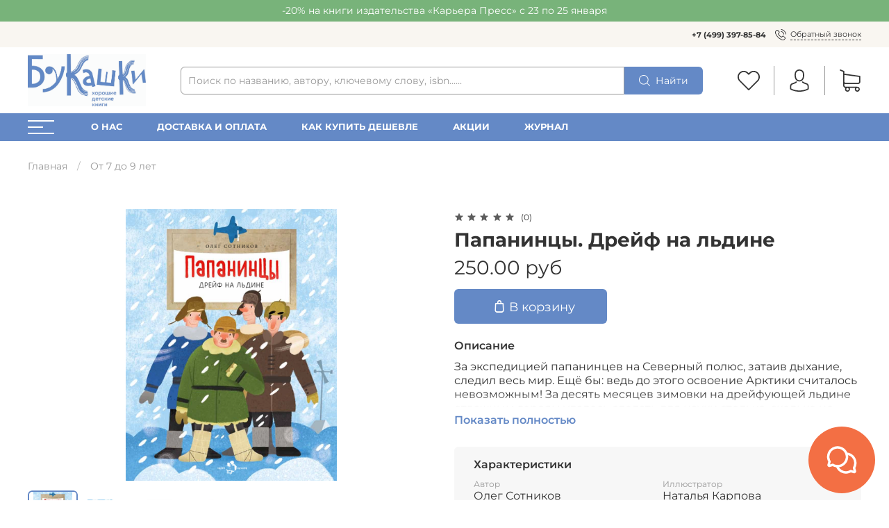

--- FILE ---
content_type: text/html; charset=utf-8
request_url: https://shop.bookashki.net/collection/mladshaya-shkola/product/papanintsy-dreyf-na-ldine-oleg-sotnikov
body_size: 73940
content:
<!DOCTYPE html>
<html
  style="
    --color-btn-bg:#6489C6;
--color-btn-bg-is-dark:true;
--bg:#FFFFFF;
--bg-is-dark:false;

--color-text: var(--color-text-dark);
--color-text-minor-shade: var(--color-text-dark-minor-shade);
--color-text-major-shade: var(--color-text-dark-major-shade);
--color-text-half-shade: var(--color-text-dark-half-shade);

--color-notice-warning-is-dark:false;
--color-notice-success-is-dark:false;
--color-notice-error-is-dark:false;
--color-notice-info-is-dark:false;
--color-form-controls-bg:var(--bg);
--color-form-controls-bg-disabled:var(--bg-minor-shade);
--color-form-controls-border-color:var(--bg-half-shade);
--color-form-controls-color:var(--color-text);
--is-editor:false;


    --rev-bg-input:#FFFFFF;
    --rev-bg-input-is-dark:false;
    --color-notice-warning:#FFF3CD;
    --color-notice-warning-is-dark:false;
    --color-notice-success:#D4EDDA;
    --color-notice-success-is-dark:false;
    --color-notice-error:#fdeee9;
    --color-notice-error-is-dark:false;
    --color-notice-info:#CCE5FF;
    --color-notice-info-is-dark:false;
  "
  >
  <head><link media='print' onload='this.media="all"' rel='stylesheet' type='text/css' href='/served_assets/public/jquery.modal-0c2631717f4ce8fa97b5d04757d294c2bf695df1d558678306d782f4bf7b4773.css'><meta data-config="{&quot;product_id&quot;:169000230}" name="page-config" content="" /><meta data-config="{&quot;money_with_currency_format&quot;:{&quot;delimiter&quot;:&quot; &quot;,&quot;separator&quot;:&quot;.&quot;,&quot;format&quot;:&quot;%n %u&quot;,&quot;unit&quot;:&quot;руб&quot;,&quot;show_price_without_cents&quot;:0},&quot;currency_code&quot;:&quot;RUR&quot;,&quot;currency_iso_code&quot;:&quot;RUB&quot;,&quot;default_currency&quot;:{&quot;title&quot;:&quot;Российский рубль&quot;,&quot;code&quot;:&quot;RUR&quot;,&quot;rate&quot;:1.0,&quot;format_string&quot;:&quot;%n %u&quot;,&quot;unit&quot;:&quot;руб&quot;,&quot;price_separator&quot;:&quot;&quot;,&quot;is_default&quot;:true,&quot;price_delimiter&quot;:&quot;&quot;,&quot;show_price_with_delimiter&quot;:true,&quot;show_price_without_cents&quot;:false},&quot;facebook&quot;:{&quot;pixelActive&quot;:false,&quot;currency_code&quot;:&quot;RUB&quot;,&quot;use_variants&quot;:null},&quot;vk&quot;:{&quot;pixel_active&quot;:null,&quot;price_list_id&quot;:null},&quot;new_ya_metrika&quot;:true,&quot;ecommerce_data_container&quot;:&quot;dataLayer&quot;,&quot;common_js_version&quot;:null,&quot;vue_ui_version&quot;:null,&quot;feedback_captcha_enabled&quot;:true,&quot;account_id&quot;:7734,&quot;hide_items_out_of_stock&quot;:false,&quot;forbid_order_over_existing&quot;:true,&quot;minimum_items_price&quot;:null,&quot;enable_comparison&quot;:true,&quot;locale&quot;:&quot;ru&quot;,&quot;client_group&quot;:null,&quot;consent_to_personal_data&quot;:{&quot;active&quot;:false,&quot;obligatory&quot;:true,&quot;description&quot;:&quot;Настоящим подтверждаю, что я ознакомлен и согласен с условиями \u003ca href=&#39;/page/oferta&#39; target=&#39;blank&#39;\u003eоферты и политики конфиденциальности\u003c/a\u003e.&quot;},&quot;recaptcha_key&quot;:&quot;6LfXhUEmAAAAAOGNQm5_a2Ach-HWlFKD3Sq7vfFj&quot;,&quot;recaptcha_key_v3&quot;:&quot;6LcZi0EmAAAAAPNov8uGBKSHCvBArp9oO15qAhXa&quot;,&quot;yandex_captcha_key&quot;:&quot;ysc1_ec1ApqrRlTZTXotpTnO8PmXe2ISPHxsd9MO3y0rye822b9d2&quot;,&quot;checkout_float_order_content_block&quot;:true,&quot;available_products_characteristics_ids&quot;:null,&quot;sber_id_app_id&quot;:&quot;5b5a3c11-72e5-4871-8649-4cdbab3ba9a4&quot;,&quot;theme_generation&quot;:4,&quot;quick_checkout_captcha_enabled&quot;:false,&quot;max_order_lines_count&quot;:500,&quot;sber_bnpl_min_amount&quot;:1000,&quot;sber_bnpl_max_amount&quot;:150000,&quot;counter_settings&quot;:{&quot;data_layer_name&quot;:&quot;dataLayer&quot;,&quot;new_counters_setup&quot;:true,&quot;add_to_cart_event&quot;:true,&quot;remove_from_cart_event&quot;:true,&quot;add_to_wishlist_event&quot;:true,&quot;purchase_event&quot;:true},&quot;site_setting&quot;:{&quot;show_cart_button&quot;:true,&quot;show_service_button&quot;:false,&quot;show_marketplace_button&quot;:false,&quot;show_quick_checkout_button&quot;:true},&quot;warehouses&quot;:[],&quot;captcha_type&quot;:&quot;google&quot;,&quot;human_readable_urls&quot;:false}" name="shop-config" content="" /><meta name='js-evnvironment' content='production' /><meta name='default-locale' content='ru' /><meta name='insales-redefined-api-methods' content="[]" /><script type="text/javascript" src="https://static.insales-cdn.com/assets/static-versioned/v3.72/static/libs/lodash/4.17.21/lodash.min.js"></script><script>dataLayer= []; dataLayer.push({
        event: 'view_item',
        ecommerce: {
          items: [{"item_id":"169000230","item_name":"Папанинцы. Дрейф на льдине","item_category":"Каталог книг/От 7 до 9 лет","price":250}]
         }
      });</script>
<!--InsalesCounter -->
<script type="text/javascript">
(function() {
  if (typeof window.__insalesCounterId !== 'undefined') {
    return;
  }

  try {
    Object.defineProperty(window, '__insalesCounterId', {
      value: 7734,
      writable: true,
      configurable: true
    });
  } catch (e) {
    console.error('InsalesCounter: Failed to define property, using fallback:', e);
    window.__insalesCounterId = 7734;
  }

  if (typeof window.__insalesCounterId === 'undefined') {
    console.error('InsalesCounter: Failed to set counter ID');
    return;
  }

  let script = document.createElement('script');
  script.async = true;
  script.src = '/javascripts/insales_counter.js?7';
  let firstScript = document.getElementsByTagName('script')[0];
  firstScript.parentNode.insertBefore(script, firstScript);
})();
</script>
<!-- /InsalesCounter -->
      <!-- Google Tag Manager -->
      <script>(function(w,d,s,l,i){w[l]=w[l]||[];w[l].push({'gtm.start':
      new Date().getTime(),event:'gtm.js'});var f=d.getElementsByTagName(s)[0],
      j=d.createElement(s),dl=l!='dataLayer'?'&l='+l:'';j.async=true;j.src=
      'https://www.googletagmanager.com/gtm.js?id='+i+dl;f.parentNode.insertBefore(j,f);
      })(window,document,'script','dataLayer','GTM-NJNQ848');
      </script>
      <!-- End Google Tag Manager -->
    <script type="text/javascript">
      (function() {
        var fileref = document.createElement('script');
        fileref.setAttribute("type","text/javascript");
        fileref.setAttribute("src", 'https://pnn.insales-tech.ru/pnn/pnn.js?7920');
        document.getElementsByTagName("head")[0].appendChild(fileref);
      })();
    </script>

    <!-- meta -->
<meta charset="UTF-8" /><title>Папанинцы. Дрейф на льдине – купить в интернет-магазине, цена, заказ online</title><meta name="description" content="История экспедиции папанинцев на дрейфующей льдине: подвиг, наука и освоение Арктики, изменившее мировое представление о Севере. Доставка по всей России, магазин в центре Москвы.">
<meta data-config="{&quot;static-versioned&quot;: &quot;1.38&quot;}" name="theme-meta-data" content="">
<meta name="robots" content="index,follow" />
<meta http-equiv="X-UA-Compatible" content="IE=edge,chrome=1" />
<meta name="viewport" content="width=device-width, minimum-scale=1.0" />
<meta name="SKYPE_TOOLBAR" content="SKYPE_TOOLBAR_PARSER_COMPATIBLE" />
<meta name="format-detection" content="telephone=no">

<!-- canonical url--><link rel="canonical" href="https://shop.bookashki.net/collection/mladshaya-shkola/product/papanintsy-dreyf-na-ldine-oleg-sotnikov"/>


<!-- rss feed-->
    <meta property="og:title" content="Папанинцы. Дрейф на льдине">
    <meta property="og:type" content="website">
    <meta property="og:url" content="https://shop.bookashki.net/collection/mladshaya-shkola/product/papanintsy-dreyf-na-ldine-oleg-sotnikov">

    
      <meta property="og:image" content="https://static.insales-cdn.com/images/products/1/77/279421005/папанинцы.png">
    




<!-- icons-->
<link rel="icon" type="image/png" sizes="16x16" href="" /><style media="screen">
  @supports (content-visibility: hidden) {
    body:not(.settings_loaded) {
      content-visibility: hidden;
    }
  }
  @supports not (content-visibility: hidden) {
    body:not(.settings_loaded) {
      visibility: hidden;
    }
  }
</style>

  <meta name='product-id' content='169000230' />
</head>
  <body data-multi-lang="false" data-theme-template="product" data-sidebar-type="normal" data-sidebar-position="left">
<!-- Yandex.Metrika counter -->
<script type="text/javascript" >
   (function(m,e,t,r,i,k,a){m[i]=m[i]||function(){(m[i].a=m[i].a||[]).push(arguments)};
   m[i].l=1*new Date();k=e.createElement(t),a=e.getElementsByTagName(t)[0],k.async=1,k.src=r,a.parentNode.insertBefore(k,a)})
   (window, document, "script", "https://mc.yandex.ru/metrika/tag.js", "ym");

   ym(99675190, "init", {
        webvisor:true,
        ecommerce:dataLayer,
        clickmap:true,
        trackLinks:true,
        accurateTrackBounce:true
   });
</script>
<script type="text/javascript">
  window.dataLayer = window.dataLayer || [];
  window.dataLayer.push({"ecommerce":{"currencyCode":"RUB","detail":{"products":[{"id":169000230,"name":"Папанинцы. Дрейф на льдине","category":"Каталог книг/От 7 до 9 лет","price":250.0}]}}});
</script>
<noscript><div><img src="https://mc.yandex.ru/watch/99675190" style="position:absolute; left:-9999px;" alt="" /></div></noscript>
<!-- /Yandex.Metrika counter -->

    <div class="preloader">
      <div class="lds-ellipsis"><div></div><div></div><div></div><div></div></div>
    </div>
    <noscript>
<div class="njs-alert-overlay">
  <div class="njs-alert-wrapper">
    <div class="njs-alert">
      <p>Включите в вашем браузере JavaScript!</p>
    </div>
  </div>
</div>
</noscript>

    <div class="page_layout page_layout-clear ">
      <header>
      
        <div
  class="layout widget-type_revmag_widget_promo_header_1"
  style="--text-align:center; --bg:#78B37A; --bg-is-dark:true; --bg-minor-shade:#8cbf8e; --bg-minor-shade-is-dark:true; --bg-major-shade:#a0c9a1; --bg-major-shade-is-light:true; --bg-half-shade:#d9eada; --bg-half-shade-is-light:true; --layout-wide-bg:true; --layout-mt:0px; --layout-mb:0px; --layout-pt:5px; --layout-pb:5px; --layout-content-max-width:1200px; --layout-wide-content:true; --layout-edge:true; --hide-desktop:false; --hide-mobile:false;"
  data-widget-drop-item-id="70805589"
  
  >
  <div class="layout__content">
    

<div class="promo-header">
  -20% на книги издательства «Карьера Пресс» с 23 по 25 января
</div>
  </div>
</div>

      
        <div
  class="layout widget-type_revmag_widget_header_3"
  style="--header-top-hide:false; --header-location-hide:true; --header-menu-hide:false; --header-contacts-hide:false; --header-top-bg:#F9F6F1; --header-top-bg-is-light:true; --header-top-bg-minor-shade:#f4efe6; --header-top-bg-minor-shade-is-light:true; --header-top-bg-major-shade:#efe7d9; --header-top-bg-major-shade-is-light:true; --header-top-bg-half-shade:#ab8749; --header-top-bg-half-shade-is-dark:true; --header-middle-hide:false; --header-fav-hide:false; --header-cab-hide:false; --header-cart-hide:false; --header-middle-count:#E94852; --header-middle-count-is-dark:true; --header-middle-count-minor-shade:#ed646d; --header-middle-count-minor-shade-is-dark:true; --header-middle-count-major-shade:#f07f87; --header-middle-count-major-shade-is-dark:true; --header-middle-count-half-shade:#fad1d4; --header-middle-count-half-shade-is-light:true; --header-middle-pt:10px; --header-middle-pb:10px; --header-bottom-hide:false; --header-burger-hide:false; --header-collection-text-align:left; --header-subs-padding:23px; --header-bottom-bg:#6489C6; --header-bottom-bg-is-dark:true; --header-bottom-bg-minor-shade:#7899cd; --header-bottom-bg-minor-shade-is-dark:true; --header-bottom-bg-major-shade:#8ea9d5; --header-bottom-bg-major-shade-is-dark:true; --header-bottom-bg-half-shade:#cfdaed; --header-bottom-bg-half-shade-is-light:true; --header-bottom-pt:0px; --header-bottom-pb:0px; --if-logo-text:false; --logo-color:#333333; --logo-color-is-dark:true; --logo-color-minor-shade:#474747; --logo-color-minor-shade-is-dark:true; --logo-color-major-shade:#5c5c5c; --logo-color-major-shade-is-dark:true; --logo-color-half-shade:#999999; --logo-color-half-shade-is-dark:true; --shadow-color:#DFDFDF; --shadow-color-is-light:true; --shadow-color-minor-shade:#d7d7d7; --shadow-color-minor-shade-is-light:true; --shadow-color-major-shade:#cecece; --shadow-color-major-shade-is-light:true; --shadow-color-half-shade:#6f6f6f; --shadow-color-half-shade-is-dark:true; --logo-size:2.5rem; --logo-img:'https://static.insales-cdn.com/files/1/713/110183113/original/logo_bp.jpg'; --logo-size-img:170px; --layout-mt:0px; --layout-mb:0px; --custom-layout-content-max-width:1600px; --custom-layout-wide-bg:true; --custom-layout-wide-content:false; --custom-layout-edge:false; --hide-desktop:false; --hide-mobile:false;"
  data-widget-drop-item-id="70805590"
  
  >
  <div class="layout__content">
    






  <div class="header-top">
    <div class="container">
      <div>
        
      </div>

      <div>
        
          <div class="header-menu">
            <ul>
              
            </ul>
          </div>
        
      </div>

      <div>
        
          <div class="header-contacts">
            
              <b><a class="link-" href="tel:+74993978584">+7 (499) 397-85-84</a></b>
            
            <a data-show-feedback-modal href="#" class="link-icon">
              <span>
























	<?xml version="1.0" encoding="iso-8859-1"?>
	<svg version="1.1" id="Capa_1" xmlns="http://www.w3.org/2000/svg" xmlns:xlink="http://www.w3.org/1999/xlink" x="0px" y="0px"
		 viewBox="0 0 473.806 473.806" style="enable-background:new 0 0 473.806 473.806;" xml:space="preserve" fill="currentColor">
		<g>
			<g>
				<path d="M374.456,293.506c-9.7-10.1-21.4-15.5-33.8-15.5c-12.3,0-24.1,5.3-34.2,15.4l-31.6,31.5c-2.6-1.4-5.2-2.7-7.7-4
					c-3.6-1.8-7-3.5-9.9-5.3c-29.6-18.8-56.5-43.3-82.3-75c-12.5-15.8-20.9-29.1-27-42.6c8.2-7.5,15.8-15.3,23.2-22.8
					c2.8-2.8,5.6-5.7,8.4-8.5c21-21,21-48.2,0-69.2l-27.3-27.3c-3.1-3.1-6.3-6.3-9.3-9.5c-6-6.2-12.3-12.6-18.8-18.6
					c-9.7-9.6-21.3-14.7-33.5-14.7s-24,5.1-34,14.7c-0.1,0.1-0.1,0.1-0.2,0.2l-34,34.3c-12.8,12.8-20.1,28.4-21.7,46.5
					c-2.4,29.2,6.2,56.4,12.8,74.2c16.2,43.7,40.4,84.2,76.5,127.6c43.8,52.3,96.5,93.6,156.7,122.7c23,10.9,53.7,23.8,88,26
					c2.1,0.1,4.3,0.2,6.3,0.2c23.1,0,42.5-8.3,57.7-24.8c0.1-0.2,0.3-0.3,0.4-0.5c5.2-6.3,11.2-12,17.5-18.1c4.3-4.1,8.7-8.4,13-12.9
					c9.9-10.3,15.1-22.3,15.1-34.6c0-12.4-5.3-24.3-15.4-34.3L374.456,293.506z M410.256,398.806
					C410.156,398.806,410.156,398.906,410.256,398.806c-3.9,4.2-7.9,8-12.2,12.2c-6.5,6.2-13.1,12.7-19.3,20
					c-10.1,10.8-22,15.9-37.6,15.9c-1.5,0-3.1,0-4.6-0.1c-29.7-1.9-57.3-13.5-78-23.4c-56.6-27.4-106.3-66.3-147.6-115.6
					c-34.1-41.1-56.9-79.1-72-119.9c-9.3-24.9-12.7-44.3-11.2-62.6c1-11.7,5.5-21.4,13.8-29.7l34.1-34.1c4.9-4.6,10.1-7.1,15.2-7.1
					c6.3,0,11.4,3.8,14.6,7c0.1,0.1,0.2,0.2,0.3,0.3c6.1,5.7,11.9,11.6,18,17.9c3.1,3.2,6.3,6.4,9.5,9.7l27.3,27.3
					c10.6,10.6,10.6,20.4,0,31c-2.9,2.9-5.7,5.8-8.6,8.6c-8.4,8.6-16.4,16.6-25.1,24.4c-0.2,0.2-0.4,0.3-0.5,0.5
					c-8.6,8.6-7,17-5.2,22.7c0.1,0.3,0.2,0.6,0.3,0.9c7.1,17.2,17.1,33.4,32.3,52.7l0.1,0.1c27.6,34,56.7,60.5,88.8,80.8
					c4.1,2.6,8.3,4.7,12.3,6.7c3.6,1.8,7,3.5,9.9,5.3c0.4,0.2,0.8,0.5,1.2,0.7c3.4,1.7,6.6,2.5,9.9,2.5c8.3,0,13.5-5.2,15.2-6.9
					l34.2-34.2c3.4-3.4,8.8-7.5,15.1-7.5c6.2,0,11.3,3.9,14.4,7.3c0.1,0.1,0.1,0.1,0.2,0.2l55.1,55.1
					C420.456,377.706,420.456,388.206,410.256,398.806z"/>
				<path d="M256.056,112.706c26.2,4.4,50,16.8,69,35.8s31.3,42.8,35.8,69c1.1,6.6,6.8,11.2,13.3,11.2c0.8,0,1.5-0.1,2.3-0.2
					c7.4-1.2,12.3-8.2,11.1-15.6c-5.4-31.7-20.4-60.6-43.3-83.5s-51.8-37.9-83.5-43.3c-7.4-1.2-14.3,3.7-15.6,11
					S248.656,111.506,256.056,112.706z"/>
				<path d="M473.256,209.006c-8.9-52.2-33.5-99.7-71.3-137.5s-85.3-62.4-137.5-71.3c-7.3-1.3-14.2,3.7-15.5,11
					c-1.2,7.4,3.7,14.3,11.1,15.6c46.6,7.9,89.1,30,122.9,63.7c33.8,33.8,55.8,76.3,63.7,122.9c1.1,6.6,6.8,11.2,13.3,11.2
					c0.8,0,1.5-0.1,2.3-0.2C469.556,223.306,474.556,216.306,473.256,209.006z"/>
			</g>
		</g>
	</svg>















































</span>
              <span>Обратный звонок</span>
            </a>
          </div>
        
      </div>
    </div>
  </div>



  <div class="header-middle">
    <div class="container">
      <div class="mobile-burger">
  <div>
    <div class="header-burger">
      <a href="#" data-open-modal-menu>
        <div></div>
        <div></div>
        <div></div>
      </a>
    </div>
  </div>
</div>
      
      <div class="header-logotype">
        
  
    <a href="/" class="header-title-img">
      <img data-src="https://static.insales-cdn.com/files/1/713/110183113/original/logo_bp.jpg" alt="Bookashki.Net" title="Bookashki.Net" class="lazyload" />
    </a>
  

      </div>

      
  <form class="header-search" action="/search" method="get">
    <input class="rev-input form-control form-control_wide js-search-input" type="text" name="q" value="" placeholder="Поиск по названию, автору, ключевому слову, isbn......" />
    <button class="button">
      
	<svg width="32" height="32" viewBox="0 0 32 32" fill="none" xmlns="http://www.w3.org/2000/svg"><path d="M31.7208 30.3681L23.9443 22.5916C26.0304 20.1933 27.2933 17.0643 27.2933 13.6443C27.2933 6.11619 21.17 0 13.649 0C6.12083 0 0.00463867 6.12328 0.00463867 13.6443C0.00463867 21.1654 6.12792 27.2887 13.649 27.2887C17.0689 27.2887 20.198 26.0257 22.5962 23.9397L30.3727 31.7162C30.5572 31.9007 30.8055 32 31.0468 32C31.288 32 31.5363 31.9078 31.7208 31.7162C32.0898 31.3472 32.0898 30.737 31.7208 30.3681ZM1.91329 13.6443C1.91329 7.17339 7.17803 1.91574 13.6419 1.91574C20.1128 1.91574 25.3705 7.18049 25.3705 13.6443C25.3705 20.1082 20.1128 25.38 13.6419 25.38C7.17803 25.38 1.91329 20.1153 1.91329 13.6443Z" fill="currentColor"/></svg>








































































      <span>Найти</span> 
    </button>

    <div class="autocomplete"></div>
  </form>


      
        <div class="header-icons">
          
            <div class="header-fav">
              <a class="header-icon change-bubble" href="/favorites" data-ui-favorites-counter-btn>
                


	<svg width="32" height="32" viewBox="0 0 32 32" fill="none" xmlns="http://www.w3.org/2000/svg"><path d="M29.4153 4.54532C27.7397 2.86968 25.5213 1.95385 23.1537 1.95385C20.7861 1.95385 18.561 2.87646 16.8853 4.5521L16.0102 5.42723L15.1215 4.53854C13.4459 2.8629 11.2139 1.93349 8.84632 1.93349C6.4855 1.93349 4.26037 2.85611 2.59151 4.52497C0.915872 6.20061 -0.00674682 8.42574 3.71471e-05 10.7933C3.71471e-05 13.1609 0.92944 15.3793 2.60508 17.0549L15.3454 29.7952C15.5217 29.9716 15.7592 30.0666 15.9898 30.0666C16.2205 30.0666 16.4579 29.9784 16.6343 29.802L29.4017 17.0821C31.0774 15.4064 32 13.1813 32 10.8137C32.0068 8.4461 31.0909 6.22096 29.4153 4.54532ZM28.1128 15.7863L15.9898 27.8618L3.89403 15.766C2.56437 14.4363 1.83171 12.6725 1.83171 10.7933C1.83171 8.91419 2.55759 7.15036 3.88725 5.82749C5.21012 4.50462 6.97395 3.77195 8.84632 3.77195C10.7255 3.77195 12.4961 4.50462 13.8258 5.83427L15.3589 7.36745C15.7185 7.727 16.2951 7.727 16.6547 7.36745L18.1743 5.84784C19.5039 4.51818 21.2745 3.78552 23.1469 3.78552C25.0193 3.78552 26.7831 4.51818 28.1128 5.84106C29.4424 7.17071 30.1683 8.93454 30.1683 10.8137C30.1751 12.6929 29.4424 14.4567 28.1128 15.7863Z" fill="currentColor"/></svg>






































































                <span class="header-count" data-ui-favorites-counter></span>
              </a>
            </div>
          
          
            <div class="header-cab">
              <a class="header-icon" href="/client_account/login">




	<svg width="32" height="32" viewBox="0 0 32 32" fill="none" xmlns="http://www.w3.org/2000/svg"><path d="M15.884 17.2425C15.9171 17.2425 15.9503 17.2425 15.99 17.2425C16.0033 17.2425 16.0165 17.2425 16.0298 17.2425C16.0497 17.2425 16.0762 17.2425 16.0961 17.2425C18.0377 17.2094 19.6082 16.5268 20.7678 15.2214C23.3191 12.3454 22.895 7.4152 22.8486 6.94471C22.6829 3.41272 21.013 1.72292 19.6347 0.934355C18.6075 0.344585 17.4081 0.0265065 16.0695 0H16.0232C16.0165 0 16.0033 0 15.9967 0H15.9569C15.2213 0 13.7767 0.119279 12.3918 0.907848C11.0002 1.69642 9.30376 3.38621 9.13809 6.94471C9.09171 7.4152 8.6676 12.3454 11.2189 15.2214C12.3719 16.5268 13.9424 17.2094 15.884 17.2425ZM10.9074 7.11038C10.9074 7.0905 10.914 7.07062 10.914 7.05736C11.1327 2.30607 14.5057 1.79582 15.9503 1.79582H15.9768C15.99 1.79582 16.0099 1.79582 16.0298 1.79582C17.819 1.83558 20.8606 2.56451 21.066 7.05736C21.066 7.07724 21.066 7.09712 21.0727 7.11038C21.0793 7.15676 21.5431 11.6629 19.4359 14.0352C18.6009 14.9762 17.4876 15.4401 16.0232 15.4533C16.0099 15.4533 16.0033 15.4533 15.99 15.4533C15.9768 15.4533 15.9701 15.4533 15.9569 15.4533C14.499 15.4401 13.3791 14.9762 12.5508 14.0352C10.4502 11.6761 10.9008 7.15014 10.9074 7.11038Z" fill="currentColor"/><path d="M29.6078 25.4198C29.6078 25.4131 29.6078 25.4065 29.6078 25.3999C29.6078 25.3469 29.6011 25.2938 29.6011 25.2342C29.5614 23.9221 29.4752 20.854 26.5993 19.8733C26.5794 19.8666 26.5529 19.86 26.533 19.8534C23.5444 19.0913 21.0594 17.3684 21.0329 17.3485C20.6287 17.0636 20.072 17.163 19.7871 17.5672C19.5021 17.9714 19.6015 18.5281 20.0058 18.813C20.1184 18.8925 22.7558 20.7281 26.0559 21.5763C27.5999 22.1263 27.7722 23.7763 27.8186 25.2872C27.8186 25.3469 27.8186 25.3999 27.8252 25.4529C27.8318 26.0493 27.7921 26.9704 27.686 27.5005C26.6125 28.1102 22.4046 30.2174 16.0033 30.2174C9.62846 30.2174 5.39405 28.1035 4.31391 27.4939C4.20788 26.9638 4.16149 26.0427 4.17475 25.4463C4.17475 25.3932 4.18137 25.3402 4.18137 25.2806C4.22776 23.7697 4.40005 22.1197 5.94406 21.5697C9.24412 20.7215 11.8815 18.8793 11.9942 18.8064C12.3984 18.5214 12.4978 17.9648 12.2128 17.5606C11.9279 17.1563 11.3713 17.0569 10.967 17.3419C10.9405 17.3618 8.4688 19.0847 5.46694 19.8468C5.44043 19.8534 5.42055 19.86 5.40067 19.8666C2.52472 20.854 2.43857 23.9221 2.39881 25.2276C2.39881 25.2872 2.39881 25.3402 2.39218 25.3932C2.39218 25.3999 2.39218 25.4065 2.39218 25.4131C2.38556 25.7577 2.37893 27.527 2.73014 28.415C2.79641 28.5873 2.91569 28.7331 3.07473 28.8325C3.27353 28.965 8.03807 32 16.0099 32C23.9817 32 28.7463 28.9584 28.9451 28.8325C29.0975 28.7331 29.2234 28.5873 29.2897 28.415C29.621 27.5336 29.6144 25.7643 29.6078 25.4198Z" fill="currentColor"/></svg>



































































</a>
            </div>
          
          
            <div class="header-cart">
              <a class="header-icon change-bubble" href="/cart_items">
                






	<svg width="32" height="32" viewBox="0 0 32 32" fill="none" xmlns="http://www.w3.org/2000/svg"><path d="M9.60649 21.0696H27.2385C29.2378 21.0696 30.8688 19.4386 30.8688 17.4393V10.0208C30.8688 10.0142 30.8688 10.0011 30.8688 9.99448C30.8688 9.97476 30.8688 9.9616 30.8688 9.94187C30.8688 9.92872 30.8688 9.91557 30.8623 9.90241C30.8623 9.88926 30.8557 9.86953 30.8557 9.85638C30.8557 9.84322 30.8491 9.83007 30.8491 9.81692C30.8425 9.80376 30.8425 9.79061 30.836 9.77088C30.8294 9.75773 30.8294 9.74457 30.8228 9.73142C30.8162 9.71826 30.8162 9.70511 30.8096 9.69196C30.8031 9.67881 30.7965 9.66565 30.7899 9.64592C30.7833 9.63277 30.7768 9.61962 30.7702 9.61304C30.7636 9.59989 30.757 9.58673 30.7505 9.57358C30.7439 9.56043 30.7373 9.55385 30.7307 9.5407C30.7242 9.52754 30.711 9.51439 30.7044 9.50124C30.6978 9.48808 30.6913 9.48151 30.6781 9.46835C30.6715 9.4552 30.6584 9.44862 30.6518 9.43547C30.6452 9.42232 30.6321 9.41574 30.6255 9.40259C30.6189 9.38943 30.6058 9.38286 30.5992 9.37628C30.586 9.36313 30.5795 9.35655 30.5663 9.3434C30.5532 9.33682 30.5466 9.32367 30.5334 9.31709C30.5203 9.31051 30.5071 9.29736 30.494 9.29078C30.4808 9.28421 30.4742 9.27763 30.4611 9.27105C30.4479 9.26448 30.4348 9.2579 30.4216 9.24475C30.4085 9.23817 30.3953 9.23159 30.3822 9.22502C30.369 9.21844 30.3559 9.21186 30.3427 9.20529C30.3295 9.19871 30.3164 9.19213 30.3032 9.18556C30.2901 9.17898 30.2769 9.17898 30.2638 9.1724C30.2506 9.16583 30.2309 9.15925 30.2177 9.15925C30.2046 9.15925 30.1914 9.15267 30.1849 9.15267C30.1651 9.1461 30.152 9.1461 30.1323 9.1461C30.1257 9.1461 30.1191 9.13952 30.1059 9.13952L7.75845 6.05506V2.93773C7.75845 2.90484 7.75845 2.87196 7.75187 2.84565C7.75187 2.83908 7.75187 2.8325 7.74529 2.81935C7.74529 2.79962 7.73872 2.77989 7.73872 2.76016C7.73214 2.74043 7.73214 2.72727 7.72556 2.70754C7.72556 2.69439 7.71899 2.68781 7.71899 2.67466C7.71241 2.65493 7.70583 2.6352 7.69926 2.61547C7.69926 2.60889 7.69268 2.59574 7.69268 2.58916C7.6861 2.56943 7.67953 2.55628 7.66637 2.53655C7.6598 2.52997 7.6598 2.51682 7.65322 2.51024C7.64664 2.49709 7.64007 2.48394 7.62691 2.47078C7.62034 2.45763 7.61376 2.45105 7.60718 2.4379C7.60061 2.42475 7.59403 2.41817 7.58745 2.40502C7.58088 2.39186 7.56772 2.37871 7.56115 2.36556C7.55457 2.35898 7.54799 2.3524 7.54142 2.34583C7.52826 2.33267 7.51511 2.31952 7.50196 2.30637C7.49538 2.29979 7.4888 2.29321 7.48223 2.28664C7.46907 2.27348 7.45592 2.26033 7.43619 2.24718C7.42961 2.2406 7.41646 2.23402 7.40988 2.22745C7.39673 2.21429 7.38358 2.20772 7.37042 2.19456C7.35069 2.18141 7.33096 2.16826 7.31781 2.16168C7.31123 2.1551 7.30466 2.1551 7.29808 2.14853C7.27177 2.13537 7.23889 2.12222 7.21258 2.10907L2.36558 0.0703033C1.91179 -0.12042 1.39224 0.0900333 1.20151 0.543823C1.01079 0.997613 1.22124 1.51717 1.67503 1.70789L5.97617 3.52305V7.54797V8.1859V13.0789V17.4524V22.9768C5.97617 24.8183 7.35727 26.3441 9.13955 26.5742C8.81729 27.1135 8.62657 27.7449 8.62657 28.4157C8.62657 30.3953 10.2378 32 12.2108 32C14.1838 32 15.7951 30.3887 15.7951 28.4157C15.7951 27.758 15.6176 27.1333 15.3019 26.6071H23.2859C22.9703 27.1398 22.7927 27.758 22.7927 28.4157C22.7927 30.3953 24.404 32 26.377 32C28.35 32 29.9613 30.3887 29.9613 28.4157C29.9613 26.4427 28.35 24.8314 26.377 24.8314H9.60649C8.58053 24.8314 7.75187 23.9962 7.75187 22.9768V20.5698C8.29116 20.8854 8.92909 21.0696 9.60649 21.0696ZM14.026 28.4091C14.026 29.4088 13.2105 30.2177 12.2174 30.2177C11.2243 30.2177 10.4088 29.4022 10.4088 28.4091C10.4088 27.4161 11.2243 26.6006 12.2174 26.6006C13.2105 26.6006 14.026 27.4095 14.026 28.4091ZM28.1921 28.4091C28.1921 29.4088 27.3766 30.2177 26.3836 30.2177C25.3905 30.2177 24.575 29.4022 24.575 28.4091C24.575 27.4161 25.3905 26.6006 26.3836 26.6006C27.3766 26.6006 28.1921 27.4095 28.1921 28.4091ZM27.2385 19.2939H9.60649C8.58053 19.2939 7.75187 18.4586 7.75187 17.4393V13.0658V8.17275V7.84392L29.0931 10.7837V17.4327C29.0931 18.4652 28.2579 19.2939 27.2385 19.2939Z" fill="currentColor"/></svg>


































































                <span class="header-count change-bubble" data-cart-positions-count></span>
              </a>
            </div>
          
        </div>
      
    </div>
  </div>



  <div class="header-bottom">
    <div class="container">
      
        
  <div>
    <div class="header-burger">
      <a href="#" data-open-modal-menu>
        <div></div>
        <div></div>
        <div></div>
      </a>
    </div>
  </div>

      

      
        <div class="header-collections">
          <ul>
            
              <li><a href="/page/about">О нас</a></li>
            
              <li><a href="/page/pomosch-pokupatelyam">Доставка и оплата</a></li>
            
              <li><a href="/page/kak-kupit-deshevle">Как купить дешевле</a></li>
            
              <li><a href="/page/aktsii">Акции</a></li>
            
              <li><a href="/blogs/blog">Журнал</a></li>
            
          </ul>
        </div>
      
    </div>
  </div>

  </div>
</div>

      
      </header>

      

      <main>
        
  <div
  class="layout widget-type_system_widget_v4_breadcrumbs_1"
  style="--delemeter:1; --align:start; --layout-wide-bg:false; --layout-pt:2vw; --layout-pb:2vw; --layout-content-max-width:1600px; --layout-wide-content:false; --layout-edge:false; --hide-desktop:false; --hide-mobile:false;"
  data-widget-drop-item-id="197735617"
  
  >
  <div class="layout__content">
    

<div class="breadcrumb-wrapper delemeter_1">
  <ul class="breadcrumb">
    <li class="breadcrumb-item home">
      <a class="breadcrumb-link" title="Главная" href="/">Главная</a>
    </li>
    
      
      
      
        
        
        
      
        
        
          <li class="breadcrumb-item" data-breadcrumbs="2">
            <a class="breadcrumb-link" title="От 7 до 9 лет" href="/collection/mladshaya-shkola">От 7 до 9 лет</a>
          </li>
          
        
        
      
    
  </ul>
</div>




  </div>
</div>


  <div
  class="layout widget-type_revmag_product_new"
  style="--display-property-color:text; --show-selected-variant-photos:false; --product-hide-variants-title:true; --product-hide-sku:false; --product-hide-compare:true; --product-hide-short-description:true; --product-hide-full-description:false; --product-hide-rating:false; --rating-color:#F9AF15; --rating-color-is-light:true; --rating-color-minor-shade:#f9ae0d; --rating-color-minor-shade-is-light:true; --rating-color-major-shade:#f5a906; --rating-color-major-shade-is-dark:true; --rating-color-half-shade:#845b03; --rating-color-half-shade-is-dark:true; --sticker-font-size:1rem; --video-before-image:false; --img-ratio:1.5; --img-fit:contain; --manager-photo:'https://static.insales-cdn.com/fallback_files/1/1474/1474/original/manager.png'; --layout-wide-bg:false; --layout-pt:2vw; --layout-pb:2vw; --layout-content-max-width:1600px; --layout-wide-content:false; --layout-edge:false; --hide-desktop:false; --hide-mobile:false;"
  data-widget-drop-item-id="70805587"
  
  >
  <div class="layout__content">
    

<div
  data-product-id="169000230"
  data-video-size="0"
  data-product-json="{&quot;id&quot;:169000230,&quot;url&quot;:&quot;/collection/mladshaya-shkola/product/papanintsy-dreyf-na-ldine-oleg-sotnikov&quot;,&quot;title&quot;:&quot;Папанинцы. Дрейф на льдине&quot;,&quot;short_description&quot;:&quot;\u003cp\u003eОлег Сотников\u003c/p\u003e&quot;,&quot;available&quot;:true,&quot;unit&quot;:&quot;pce&quot;,&quot;permalink&quot;:&quot;papanintsy-dreyf-na-ldine-oleg-sotnikov&quot;,&quot;images&quot;:[{&quot;id&quot;:279421005,&quot;product_id&quot;:169000230,&quot;external_id&quot;:null,&quot;position&quot;:1,&quot;created_at&quot;:&quot;2020-01-21T15:49:02.000+03:00&quot;,&quot;image_processing&quot;:false,&quot;title&quot;:null,&quot;url&quot;:&quot;https://static.insales-cdn.com/images/products/1/77/279421005/thumb_папанинцы.png&quot;,&quot;original_url&quot;:&quot;https://static.insales-cdn.com/images/products/1/77/279421005/папанинцы.png&quot;,&quot;medium_url&quot;:&quot;https://static.insales-cdn.com/images/products/1/77/279421005/medium_папанинцы.png&quot;,&quot;small_url&quot;:&quot;https://static.insales-cdn.com/images/products/1/77/279421005/micro_папанинцы.png&quot;,&quot;thumb_url&quot;:&quot;https://static.insales-cdn.com/images/products/1/77/279421005/thumb_папанинцы.png&quot;,&quot;compact_url&quot;:&quot;https://static.insales-cdn.com/images/products/1/77/279421005/compact_папанинцы.png&quot;,&quot;large_url&quot;:&quot;https://static.insales-cdn.com/images/products/1/77/279421005/large_папанинцы.png&quot;,&quot;filename&quot;:&quot;папанинцы.png&quot;,&quot;image_content_type&quot;:&quot;image/png&quot;},{&quot;id&quot;:279421006,&quot;product_id&quot;:169000230,&quot;external_id&quot;:null,&quot;position&quot;:2,&quot;created_at&quot;:&quot;2020-01-21T15:49:02.000+03:00&quot;,&quot;image_processing&quot;:false,&quot;title&quot;:null,&quot;url&quot;:&quot;https://static.insales-cdn.com/images/products/1/78/279421006/thumb_папанинцы1.png&quot;,&quot;original_url&quot;:&quot;https://static.insales-cdn.com/images/products/1/78/279421006/папанинцы1.png&quot;,&quot;medium_url&quot;:&quot;https://static.insales-cdn.com/images/products/1/78/279421006/medium_папанинцы1.png&quot;,&quot;small_url&quot;:&quot;https://static.insales-cdn.com/images/products/1/78/279421006/micro_папанинцы1.png&quot;,&quot;thumb_url&quot;:&quot;https://static.insales-cdn.com/images/products/1/78/279421006/thumb_папанинцы1.png&quot;,&quot;compact_url&quot;:&quot;https://static.insales-cdn.com/images/products/1/78/279421006/compact_папанинцы1.png&quot;,&quot;large_url&quot;:&quot;https://static.insales-cdn.com/images/products/1/78/279421006/large_папанинцы1.png&quot;,&quot;filename&quot;:&quot;папанинцы1.png&quot;,&quot;image_content_type&quot;:&quot;image/png&quot;},{&quot;id&quot;:279421007,&quot;product_id&quot;:169000230,&quot;external_id&quot;:null,&quot;position&quot;:3,&quot;created_at&quot;:&quot;2020-01-21T15:49:02.000+03:00&quot;,&quot;image_processing&quot;:false,&quot;title&quot;:null,&quot;url&quot;:&quot;https://static.insales-cdn.com/images/products/1/79/279421007/thumb_папанинцы2.png&quot;,&quot;original_url&quot;:&quot;https://static.insales-cdn.com/images/products/1/79/279421007/папанинцы2.png&quot;,&quot;medium_url&quot;:&quot;https://static.insales-cdn.com/images/products/1/79/279421007/medium_папанинцы2.png&quot;,&quot;small_url&quot;:&quot;https://static.insales-cdn.com/images/products/1/79/279421007/micro_папанинцы2.png&quot;,&quot;thumb_url&quot;:&quot;https://static.insales-cdn.com/images/products/1/79/279421007/thumb_папанинцы2.png&quot;,&quot;compact_url&quot;:&quot;https://static.insales-cdn.com/images/products/1/79/279421007/compact_папанинцы2.png&quot;,&quot;large_url&quot;:&quot;https://static.insales-cdn.com/images/products/1/79/279421007/large_папанинцы2.png&quot;,&quot;filename&quot;:&quot;папанинцы2.png&quot;,&quot;image_content_type&quot;:&quot;image/png&quot;},{&quot;id&quot;:279421008,&quot;product_id&quot;:169000230,&quot;external_id&quot;:null,&quot;position&quot;:4,&quot;created_at&quot;:&quot;2020-01-21T15:49:02.000+03:00&quot;,&quot;image_processing&quot;:false,&quot;title&quot;:null,&quot;url&quot;:&quot;https://static.insales-cdn.com/images/products/1/80/279421008/thumb_папанинцы3.png&quot;,&quot;original_url&quot;:&quot;https://static.insales-cdn.com/images/products/1/80/279421008/папанинцы3.png&quot;,&quot;medium_url&quot;:&quot;https://static.insales-cdn.com/images/products/1/80/279421008/medium_папанинцы3.png&quot;,&quot;small_url&quot;:&quot;https://static.insales-cdn.com/images/products/1/80/279421008/micro_папанинцы3.png&quot;,&quot;thumb_url&quot;:&quot;https://static.insales-cdn.com/images/products/1/80/279421008/thumb_папанинцы3.png&quot;,&quot;compact_url&quot;:&quot;https://static.insales-cdn.com/images/products/1/80/279421008/compact_папанинцы3.png&quot;,&quot;large_url&quot;:&quot;https://static.insales-cdn.com/images/products/1/80/279421008/large_папанинцы3.png&quot;,&quot;filename&quot;:&quot;папанинцы3.png&quot;,&quot;image_content_type&quot;:&quot;image/png&quot;}],&quot;first_image&quot;:{&quot;id&quot;:279421005,&quot;product_id&quot;:169000230,&quot;external_id&quot;:null,&quot;position&quot;:1,&quot;created_at&quot;:&quot;2020-01-21T15:49:02.000+03:00&quot;,&quot;image_processing&quot;:false,&quot;title&quot;:null,&quot;url&quot;:&quot;https://static.insales-cdn.com/images/products/1/77/279421005/thumb_папанинцы.png&quot;,&quot;original_url&quot;:&quot;https://static.insales-cdn.com/images/products/1/77/279421005/папанинцы.png&quot;,&quot;medium_url&quot;:&quot;https://static.insales-cdn.com/images/products/1/77/279421005/medium_папанинцы.png&quot;,&quot;small_url&quot;:&quot;https://static.insales-cdn.com/images/products/1/77/279421005/micro_папанинцы.png&quot;,&quot;thumb_url&quot;:&quot;https://static.insales-cdn.com/images/products/1/77/279421005/thumb_папанинцы.png&quot;,&quot;compact_url&quot;:&quot;https://static.insales-cdn.com/images/products/1/77/279421005/compact_папанинцы.png&quot;,&quot;large_url&quot;:&quot;https://static.insales-cdn.com/images/products/1/77/279421005/large_папанинцы.png&quot;,&quot;filename&quot;:&quot;папанинцы.png&quot;,&quot;image_content_type&quot;:&quot;image/png&quot;},&quot;category_id&quot;:75158,&quot;canonical_url_collection_id&quot;:4143809,&quot;price_kinds&quot;:[],&quot;price_min&quot;:&quot;250.0&quot;,&quot;price_max&quot;:&quot;250.0&quot;,&quot;bundle&quot;:false,&quot;updated_at&quot;:&quot;2026-01-08T17:57:36.000+03:00&quot;,&quot;video_links&quot;:[],&quot;reviews_average_rating_cached&quot;:null,&quot;reviews_count_cached&quot;:null,&quot;option_names&quot;:[],&quot;properties&quot;:[{&quot;id&quot;:16192,&quot;position&quot;:1,&quot;backoffice&quot;:false,&quot;is_hidden&quot;:false,&quot;is_navigational&quot;:false,&quot;permalink&quot;:&quot;author&quot;,&quot;title&quot;:&quot;Автор&quot;},{&quot;id&quot;:16062,&quot;position&quot;:2,&quot;backoffice&quot;:false,&quot;is_hidden&quot;:false,&quot;is_navigational&quot;:false,&quot;permalink&quot;:&quot;illustrator&quot;,&quot;title&quot;:&quot;Иллюстратор&quot;},{&quot;id&quot;:22197,&quot;position&quot;:4,&quot;backoffice&quot;:false,&quot;is_hidden&quot;:false,&quot;is_navigational&quot;:true,&quot;permalink&quot;:&quot;publisher&quot;,&quot;title&quot;:&quot;Издательство&quot;},{&quot;id&quot;:22199,&quot;position&quot;:5,&quot;backoffice&quot;:false,&quot;is_hidden&quot;:false,&quot;is_navigational&quot;:false,&quot;permalink&quot;:&quot;God-vypuska&quot;,&quot;title&quot;:&quot;Год выпуска&quot;},{&quot;id&quot;:22203,&quot;position&quot;:7,&quot;backoffice&quot;:false,&quot;is_hidden&quot;:false,&quot;is_navigational&quot;:false,&quot;permalink&quot;:&quot;Stranits&quot;,&quot;title&quot;:&quot;Страниц&quot;},{&quot;id&quot;:22204,&quot;position&quot;:8,&quot;backoffice&quot;:false,&quot;is_hidden&quot;:false,&quot;is_navigational&quot;:false,&quot;permalink&quot;:&quot;Oblozhka&quot;,&quot;title&quot;:&quot;Обложка&quot;},{&quot;id&quot;:22198,&quot;position&quot;:9,&quot;backoffice&quot;:false,&quot;is_hidden&quot;:false,&quot;is_navigational&quot;:false,&quot;permalink&quot;:&quot;Razmery&quot;,&quot;title&quot;:&quot;Размеры&quot;},{&quot;id&quot;:22202,&quot;position&quot;:11,&quot;backoffice&quot;:null,&quot;is_hidden&quot;:false,&quot;is_navigational&quot;:false,&quot;permalink&quot;:&quot;ISBN&quot;,&quot;title&quot;:&quot;ISBN&quot;},{&quot;id&quot;:65914,&quot;position&quot;:12,&quot;backoffice&quot;:false,&quot;is_hidden&quot;:false,&quot;is_navigational&quot;:true,&quot;permalink&quot;:&quot;rekomenduemyy-vozrast&quot;,&quot;title&quot;:&quot;Рекомендуемый возраст&quot;},{&quot;id&quot;:51218033,&quot;position&quot;:36,&quot;backoffice&quot;:false,&quot;is_hidden&quot;:true,&quot;is_navigational&quot;:true,&quot;permalink&quot;:&quot;proishozhdenie-knigi&quot;,&quot;title&quot;:&quot;Происхождение книги&quot;},{&quot;id&quot;:54687429,&quot;position&quot;:37,&quot;backoffice&quot;:false,&quot;is_hidden&quot;:true,&quot;is_navigational&quot;:true,&quot;permalink&quot;:&quot;forma&quot;,&quot;title&quot;:&quot;Форма&quot;}],&quot;characteristics&quot;:[{&quot;id&quot;:4303498,&quot;property_id&quot;:22197,&quot;position&quot;:1700,&quot;title&quot;:&quot;Настя и Никита&quot;,&quot;permalink&quot;:&quot;nastya-i-nikita&quot;},{&quot;id&quot;:23501005,&quot;property_id&quot;:16192,&quot;position&quot;:194700,&quot;title&quot;:&quot;Олег Сотников&quot;,&quot;permalink&quot;:&quot;oleg-sotnikov&quot;},{&quot;id&quot;:160758,&quot;property_id&quot;:22204,&quot;position&quot;:1200,&quot;title&quot;:&quot;Мягкая&quot;,&quot;permalink&quot;:&quot;Myagkaya&quot;},{&quot;id&quot;:160590,&quot;property_id&quot;:22203,&quot;position&quot;:9700,&quot;title&quot;:&quot;24&quot;,&quot;permalink&quot;:&quot;24&quot;},{&quot;id&quot;:56823272,&quot;property_id&quot;:22198,&quot;position&quot;:60400,&quot;title&quot;:&quot;210х270мм&quot;,&quot;permalink&quot;:&quot;210h270mm&quot;},{&quot;id&quot;:56355707,&quot;property_id&quot;:16062,&quot;position&quot;:127000,&quot;title&quot;:&quot;Наталья Карпова&quot;,&quot;permalink&quot;:&quot;natalya-karpova&quot;},{&quot;id&quot;:97350481,&quot;property_id&quot;:22202,&quot;position&quot;:646200,&quot;title&quot;:&quot;978-5-907312-16-6&quot;,&quot;permalink&quot;:&quot;978-5-907312-16-6&quot;},{&quot;id&quot;:127061806,&quot;property_id&quot;:22199,&quot;position&quot;:2400,&quot;title&quot;:&quot;2022&quot;,&quot;permalink&quot;:&quot;2022&quot;},{&quot;id&quot;:3513726,&quot;property_id&quot;:65914,&quot;position&quot;:2,&quot;title&quot;:&quot;от 4 до 6 лет&quot;,&quot;permalink&quot;:&quot;ot-4-do-6-let&quot;},{&quot;id&quot;:3496846,&quot;property_id&quot;:65914,&quot;position&quot;:3,&quot;title&quot;:&quot;от 7 до 9 лет&quot;,&quot;permalink&quot;:&quot;ot-7-do-9-let&quot;},{&quot;id&quot;:200041268,&quot;property_id&quot;:51218033,&quot;position&quot;:2,&quot;title&quot;:&quot;Отечественная&quot;,&quot;permalink&quot;:&quot;otechestvennaya&quot;},{&quot;id&quot;:217979844,&quot;property_id&quot;:54687429,&quot;position&quot;:8,&quot;title&quot;:&quot;Познавательные&quot;,&quot;permalink&quot;:&quot;poznavatelnye&quot;}],&quot;variants&quot;:[{&quot;ozon_link&quot;:null,&quot;wildberries_link&quot;:null,&quot;id&quot;:289017621,&quot;title&quot;:&quot;&quot;,&quot;product_id&quot;:169000230,&quot;sku&quot;:null,&quot;barcode&quot;:null,&quot;dimensions&quot;:null,&quot;available&quot;:true,&quot;image_ids&quot;:[],&quot;image_id&quot;:null,&quot;weight&quot;:&quot;0.1&quot;,&quot;created_at&quot;:&quot;2020-01-21T15:48:46.000+03:00&quot;,&quot;updated_at&quot;:&quot;2026-01-08T17:57:36.000+03:00&quot;,&quot;quantity&quot;:1,&quot;price&quot;:&quot;250.0&quot;,&quot;base_price&quot;:&quot;250.0&quot;,&quot;old_price&quot;:&quot;0.0&quot;,&quot;prices&quot;:[null],&quot;variant_field_values&quot;:[],&quot;option_values&quot;:[]}],&quot;accessories&quot;:[],&quot;list_card_mode&quot;:&quot;buy&quot;,&quot;list_card_mode_with_variants&quot;:&quot;buy&quot;}"
  data-gallery-type="all-photos"
  class="product    is-zero-count-preorder   "
>
  <div class="product__area-photo">
    
      <div class="product__gallery js-product-gallery">
        <div style="display:none" class="js-product-all-images  ">
          
          
        
        
          
            
            
            <div class="splide__slide product__slide-main" data-product-img-id="279421005">
              <a class="img-ratio img-fit product__photo" data-alt="Папанинцы. Дрейф на льдине" data-fslightbox="product-photos-lightbox" data-type="image" href="https://static.insales-cdn.com/images/products/1/77/279421005/папанинцы.png">
                <div class="img-ratio__inner">
                  
                    <picture>
                      <source  data-srcset="https://static.insales-cdn.com/r/trhpK4RCpyU/rs:fit:1000:0:1/q:100/plain/images/products/1/77/279421005/%D0%BF%D0%B0%D0%BF%D0%B0%D0%BD%D0%B8%D0%BD%D1%86%D1%8B.png@webp" type="image/webp" class="lazyload">
                      <img data-src="https://static.insales-cdn.com/r/qg9IBU2drHs/rs:fit:1000:0:1/q:100/plain/images/products/1/77/279421005/%D0%BF%D0%B0%D0%BF%D0%B0%D0%BD%D0%B8%D0%BD%D1%86%D1%8B.png@png" class="lazyload" alt="Папанинцы. Дрейф на льдине" />
                    </picture>

                    
                  
                </div>
              </a>
            </div>
            <div class="splide__slide product__slide-tumbs js-product-gallery-tumbs-slide" data-product-img-id="279421005"
            >
              <div class="img-ratio img-ratio_contain product__photo-tumb">
                <div class="img-ratio__inner">
                  
                    <picture>
                      <source  data-srcset="https://static.insales-cdn.com/r/5KFkmpEPKGI/rs:fit:150:0:1/q:100/plain/images/products/1/77/279421005/%D0%BF%D0%B0%D0%BF%D0%B0%D0%BD%D0%B8%D0%BD%D1%86%D1%8B.png@webp" type="image/webp" class="lazyload">
                      <img data-src="https://static.insales-cdn.com/r/-TXyE-tEXVA/rs:fit:150:0:1/q:100/plain/images/products/1/77/279421005/%D0%BF%D0%B0%D0%BF%D0%B0%D0%BD%D0%B8%D0%BD%D1%86%D1%8B.png@png" class="lazyload" alt="Папанинцы. Дрейф на льдине" />
                    </picture>

                    
                  
                </div>
              </div>
            </div>
          
            
            
            <div class="splide__slide product__slide-main" data-product-img-id="279421006">
              <a class="img-ratio img-fit product__photo" data-alt="Папанинцы. Дрейф на льдине" data-fslightbox="product-photos-lightbox" data-type="image" href="https://static.insales-cdn.com/images/products/1/78/279421006/папанинцы1.png">
                <div class="img-ratio__inner">
                  
                    <picture>
                      <source  data-srcset="https://static.insales-cdn.com/r/Lu0xVBR-vR8/rs:fit:1000:0:1/q:100/plain/images/products/1/78/279421006/%D0%BF%D0%B0%D0%BF%D0%B0%D0%BD%D0%B8%D0%BD%D1%86%D1%8B1.png@webp" type="image/webp" class="lazyload">
                      <img data-src="https://static.insales-cdn.com/r/BVU3bVekrrA/rs:fit:1000:0:1/q:100/plain/images/products/1/78/279421006/%D0%BF%D0%B0%D0%BF%D0%B0%D0%BD%D0%B8%D0%BD%D1%86%D1%8B1.png@png" class="lazyload" alt="Папанинцы. Дрейф на льдине" />
                    </picture>

                    
                  
                </div>
              </a>
            </div>
            <div class="splide__slide product__slide-tumbs js-product-gallery-tumbs-slide" data-product-img-id="279421006"
            >
              <div class="img-ratio img-ratio_contain product__photo-tumb">
                <div class="img-ratio__inner">
                  
                    <picture>
                      <source  data-srcset="https://static.insales-cdn.com/r/O98FDJT4cKo/rs:fit:150:0:1/q:100/plain/images/products/1/78/279421006/%D0%BF%D0%B0%D0%BF%D0%B0%D0%BD%D0%B8%D0%BD%D1%86%D1%8B1.png@webp" type="image/webp" class="lazyload">
                      <img data-src="https://static.insales-cdn.com/r/xM4rGwGk7GY/rs:fit:150:0:1/q:100/plain/images/products/1/78/279421006/%D0%BF%D0%B0%D0%BF%D0%B0%D0%BD%D0%B8%D0%BD%D1%86%D1%8B1.png@png" class="lazyload" alt="Папанинцы. Дрейф на льдине" />
                    </picture>

                    
                  
                </div>
              </div>
            </div>
          
            
            
            <div class="splide__slide product__slide-main" data-product-img-id="279421007">
              <a class="img-ratio img-fit product__photo" data-alt="Папанинцы. Дрейф на льдине" data-fslightbox="product-photos-lightbox" data-type="image" href="https://static.insales-cdn.com/images/products/1/79/279421007/папанинцы2.png">
                <div class="img-ratio__inner">
                  
                    <picture>
                      <source  data-srcset="https://static.insales-cdn.com/r/10SVpHbX0qM/rs:fit:1000:0:1/q:100/plain/images/products/1/79/279421007/%D0%BF%D0%B0%D0%BF%D0%B0%D0%BD%D0%B8%D0%BD%D1%86%D1%8B2.png@webp" type="image/webp" class="lazyload">
                      <img data-src="https://static.insales-cdn.com/r/pp3AxV4ixDc/rs:fit:1000:0:1/q:100/plain/images/products/1/79/279421007/%D0%BF%D0%B0%D0%BF%D0%B0%D0%BD%D0%B8%D0%BD%D1%86%D1%8B2.png@png" class="lazyload" alt="Папанинцы. Дрейф на льдине" />
                    </picture>

                    
                  
                </div>
              </a>
            </div>
            <div class="splide__slide product__slide-tumbs js-product-gallery-tumbs-slide" data-product-img-id="279421007"
            >
              <div class="img-ratio img-ratio_contain product__photo-tumb">
                <div class="img-ratio__inner">
                  
                    <picture>
                      <source  data-srcset="https://static.insales-cdn.com/r/USjkIdcY3Yg/rs:fit:150:0:1/q:100/plain/images/products/1/79/279421007/%D0%BF%D0%B0%D0%BF%D0%B0%D0%BD%D0%B8%D0%BD%D1%86%D1%8B2.png@webp" type="image/webp" class="lazyload">
                      <img data-src="https://static.insales-cdn.com/r/-YrOcciC2mo/rs:fit:150:0:1/q:100/plain/images/products/1/79/279421007/%D0%BF%D0%B0%D0%BF%D0%B0%D0%BD%D0%B8%D0%BD%D1%86%D1%8B2.png@png" class="lazyload" alt="Папанинцы. Дрейф на льдине" />
                    </picture>

                    
                  
                </div>
              </div>
            </div>
          
            
            
            <div class="splide__slide product__slide-main" data-product-img-id="279421008">
              <a class="img-ratio img-fit product__photo" data-alt="Папанинцы. Дрейф на льдине" data-fslightbox="product-photos-lightbox" data-type="image" href="https://static.insales-cdn.com/images/products/1/80/279421008/папанинцы3.png">
                <div class="img-ratio__inner">
                  
                    <picture>
                      <source  data-srcset="https://static.insales-cdn.com/r/v6R4sf0pe9o/rs:fit:1000:0:1/q:100/plain/images/products/1/80/279421008/%D0%BF%D0%B0%D0%BF%D0%B0%D0%BD%D0%B8%D0%BD%D1%86%D1%8B3.png@webp" type="image/webp" class="lazyload">
                      <img data-src="https://static.insales-cdn.com/r/gcBCxlwscqM/rs:fit:1000:0:1/q:100/plain/images/products/1/80/279421008/%D0%BF%D0%B0%D0%BF%D0%B0%D0%BD%D0%B8%D0%BD%D1%86%D1%8B3.png@png" class="lazyload" alt="Папанинцы. Дрейф на льдине" />
                    </picture>

                    
                  
                </div>
              </a>
            </div>
            <div class="splide__slide product__slide-tumbs js-product-gallery-tumbs-slide" data-product-img-id="279421008"
            >
              <div class="img-ratio img-ratio_contain product__photo-tumb">
                <div class="img-ratio__inner">
                  
                    <picture>
                      <source  data-srcset="https://static.insales-cdn.com/r/92ukE2MQxXk/rs:fit:150:0:1/q:100/plain/images/products/1/80/279421008/%D0%BF%D0%B0%D0%BF%D0%B0%D0%BD%D0%B8%D0%BD%D1%86%D1%8B3.png@webp" type="image/webp" class="lazyload">
                      <img data-src="https://static.insales-cdn.com/r/exJifwy67EQ/rs:fit:150:0:1/q:100/plain/images/products/1/80/279421008/%D0%BF%D0%B0%D0%BF%D0%B0%D0%BD%D0%B8%D0%BD%D1%86%D1%8B3.png@png" class="lazyload" alt="Папанинцы. Дрейф на льдине" />
                    </picture>

                    
                  
                </div>
              </div>
            </div>
          
           
            
          
        
        </div>

        <div class="product__gallery-main">
          <div class="splide js-product-gallery-main">
            <div class="splide__track">
              <div class="splide__list">

              </div>
            </div>
            <div class="splide__arrows">
              <button type="button" class="splide__arrow splide__arrow--prev">
                <span class="splide__arrow-icon icon-angle-left"></span>
              </button>
              <button type="button" class="splide__arrow splide__arrow--next">
                <span class="splide__arrow-icon icon-angle-right"></span>
              </button>
            </div>
          </div>
          
  <div class="sticker-container">
		
    
      
    
      
    
      
    
      
    
      
    
      
    

		
			
			

			
			<div>
				<div class="sticker-point" style="background-color:#f36464;color:#ffffff;" data-custom-product-card-sale-value></div>
			</div>
		

		
	</div>

        </div>
        <div class="product__gallery-tumbs" style="--img-ratio: 1;">
          <div class="splide js-product-gallery-tumbs">
            <div class="splide__track">
              <div class="splide__list">

              </div>
            </div>
            <div class="splide__arrows">
              <button type="button" class="splide__arrow splide__arrow--prev">
                <span class="splide__arrow-icon icon-angle-left"></span>
              </button>
              <button type="button" class="splide__arrow splide__arrow--next">
                <span class="splide__arrow-icon icon-angle-right"></span>
              </button>
            </div>
          </div>
        </div>
      </div>
    
  </div>

  
  
  
    
    
  
    
    
  
    
    
  
    
    
  
    
    
  
    
    
  
  
  

  <form action="/cart_items" method="post" class="product__area-form product-form">
    <div class="product-form__area-rating">
      
        
          <div class="product__rating" data-rating="" data-trigger-click="reviews-open:insales:site">
            <div class="product__rating-list">
              
              
                <span class="product__rating-star icon-star "></span>
                
              
                <span class="product__rating-star icon-star "></span>
                
              
                <span class="product__rating-star icon-star "></span>
                
              
                <span class="product__rating-star icon-star "></span>
                
              
                <span class="product__rating-star icon-star "></span>
                
              
            </div>
            <div class="product__reviews-count">(0)</div>
          </div>
        
      
    </div>

    <div class="product-form__area-sku">
      
        <div class="product__sku">
          <span data-product-card-sku='{"skuLabel": "арт. "}'>
          </span>
        </div>
      
    </div>

    <div class="product-form__area-title">
      <h1 class="product__title heading">
        Папанинцы. Дрейф на льдине
      </h1>
    </div>

    <div class="product-form__area-price">
      <div class="product__price">
        <span class="product__price-cur" data-product-card-price-from-cart></span>
        <span class="product__price-old" data-product-card-old-price></span>
        
      </div>
    </div>

    <div class="product-form__area-variants-bundle">
      
        
          <input type="hidden" name="variant_id" value="289017621" />
        
      
    </div>

    <div class="product-form__area-controls">
      <div class="product__controls">
        
        <div class="product__controls-left">
          <div class="product__buy-btn-area" id="product-detail-buy-area">
            <div class="product__buy-btn-area-inner">
                	
              <div class="add-cart-counter" data-add-cart-counter='{"step": "1"}'>
                <button type="button" class="button button_size-l add-cart-counter__btn" data-add-cart-counter-btn>
                  <span class="button__icon icon-cart"></span>
                  <span class="add-cart-counter__btn-label">В корзину</span>
                </button>
                <div class="add-cart-counter__controls">
                  <button data-add-cart-counter-minus class="button button_size-l  add-cart-counter__controls-btn" type="button">-</button>
                  <a href="/cart_items" class="button button_size-l  add-cart-counter__detail">
                  <span class="add-cart-counter__detail-text">В корзине <span data-add-cart-counter-count></span> шт</span>
                  <span class="add-cart-counter__detail-dop-text">Перейти</span>
                  </a>
                  <button data-add-cart-counter-plus class="button button_size-l  add-cart-counter__controls-btn" type="button">+</button>
                </div>
              </div>
              <button data-product-card-preorder class="button button_size-l button_wide product__preorder-btn" type="button">Временно нет в наличии</button>
              
            </div>

            <span class="button button_size-l product__not-available">Нет в наличии</span>

            

            
            
            
          </div>
        </div>
        
        <div class="product__controls-right">
          
        </div>
      </div>
    </div>

    <div class="product-form__area-short-description">
      
    </div>
  </form>

  <div class="product__area-description">
    
      
        <div class="product__full-description static-text">
          <div class="product__block-title">Описание</div>
          <div class="cut-block js-cut-block" data-max-height="70">
            <div class="cut-block__content-wrapper">
              <div class="cut-block__content">
                <div class="product__description-content static-text">
                  <p><span>За экспедицией папанинцев на Северный полюс, затаив дыхание, следил весь мир. Ещё бы: ведь до этого освоение Арктики считалось невозможным! За десять месяцев зимовки на дрейфующей льдине отважным героям удалось сделать для науки столько, сколько не снилось ни одному научному институту.</span></p>
                </div>
              </div>
            </div>
            <div class="cut-block__controls">
              <span class="cut-block__controls-link _show button-link js-show-cut-block">
                Показать полностью
              </span>
              <span class="cut-block__controls-link _hide button-link js-hide-cut-block">
                Свернуть
              </span>
            </div>
          </div>
        </div>
      
    
  </div>

  

    <div class="product__area-properties">
      
        <div class="product__properties">
          <div class="product__block-title">Характеристики</div>
          <div class="product__properties-content">
            <div class="grid-list product__properties-items">
              
                
                  <div class="product__property">
                    <div class="product__property-name">Автор</div>
                    <div class="product__property-value">
                      
                        Олег Сотников
                      
                    </div>
                  </div>
                
              
                
                  <div class="product__property">
                    <div class="product__property-name">Иллюстратор</div>
                    <div class="product__property-value">
                      
                        Наталья Карпова
                      
                    </div>
                  </div>
                
              
                
                  <div class="product__property">
                    <div class="product__property-name">Издательство</div>
                    <div class="product__property-value">
                      
                        Настя и Никита
                      
                    </div>
                  </div>
                
              
                
                  <div class="product__property">
                    <div class="product__property-name">Год выпуска</div>
                    <div class="product__property-value">
                      
                        2022
                      
                    </div>
                  </div>
                
              
                
                  <div class="product__property">
                    <div class="product__property-name">Страниц</div>
                    <div class="product__property-value">
                      
                        24
                      
                    </div>
                  </div>
                
              
                
                  <div class="product__property">
                    <div class="product__property-name">Обложка</div>
                    <div class="product__property-value">
                      
                        Мягкая
                      
                    </div>
                  </div>
                
              
                
                  <div class="product__property">
                    <div class="product__property-name">Размеры</div>
                    <div class="product__property-value">
                      
                        210х270мм
                      
                    </div>
                  </div>
                
              
                
                  <div class="product__property">
                    <div class="product__property-name">ISBN</div>
                    <div class="product__property-value">
                      
                        978-5-907312-16-6
                      
                    </div>
                  </div>
                
              
                
                  <div class="product__property">
                    <div class="product__property-name">Рекомендуемый возраст</div>
                    <div class="product__property-value">
                      
                        от 4 до 6 лет,
                      
                        от 7 до 9 лет
                      
                    </div>
                  </div>
                
              
            </div>
          </div>
        </div>
      

      
        
      
    </div>

    <div class="product__area-reviews">
      <div class="product__reviews" style="--img-ratio:1">
        
          
          <div class="reviews">
            <div class="product__block-title">
              Отзывы
              
            </div>
            <div class="reviews-list">
              

              
                <div class="reviews__empty-message">Отзывов еще никто не оставлял</div>
              
            </div>

            
          </div>

          <span class="button-link show-review-form-btn js-show-review-form ">
            <span class="show-review-form-btn__show-text">Написать отзыв</span>
            <span class="show-review-form-btn__hide-text">Отмена</span>
          </span>

          <div class="review-form-wrapper">
            <form class="review-form" method="post" action="/collection/mladshaya-shkola/product/papanintsy-dreyf-na-ldine-oleg-sotnikov/reviews#review_form" enctype="multipart/form-data">

              

              <div id="review_form" class="reviews-wrapper is-hide">
                <div class="reviews-form">
                  <div class="reviews-form__header">
                    <div class="reviews-form__title">Оставить отзыв</div>
                  </div>
                  
                  <div class="reviews-form__content">
                    <div class="form-field reviews-form__rating">
                      <label class="form-field__label">Оценка <span class="text-error">*</span></label>
                      <div class="star-rating-wrapper">
                        <div class="star-rating">
                          
                          
                          <input name="review[rating]" id="star5-169000230" type="radio" name="reviewStars" class="star-radio" value="5"/>
                          <label title="5" for="star5-169000230" class="star-label icon icon-star"></label>
                          
                          
                          <input name="review[rating]" id="star4-169000230" type="radio" name="reviewStars" class="star-radio" value="4"/>
                          <label title="4" for="star4-169000230" class="star-label icon icon-star"></label>
                          
                          
                          <input name="review[rating]" id="star3-169000230" type="radio" name="reviewStars" class="star-radio" value="3"/>
                          <label title="3" for="star3-169000230" class="star-label icon icon-star"></label>
                          
                          
                          <input name="review[rating]" id="star2-169000230" type="radio" name="reviewStars" class="star-radio" value="2"/>
                          <label title="2" for="star2-169000230" class="star-label icon icon-star"></label>
                          
                          
                          <input name="review[rating]" id="star1-169000230" type="radio" name="reviewStars" class="star-radio" value="1"/>
                          <label title="1" for="star1-169000230" class="star-label icon icon-star"></label>
                          
                          
                        </div>
                      </div>
                    </div>
                    <div class="grid-list grid-list_wide">
                      <div class="form-field is-required ">
                        <label class="form-field__label">Имя <span class="text-error">*</span></label>
                        <input name="review[author]" placeholder="Имя" value="" type="text" class="form-control form-control_size-m"/>
                      </div>
                      <div class="form-field is-required ">
                        <label class="form-field__label">Email <span class="text-error">*</span></label>
                        <input name="review[email]" placeholder="Email" value="" type="text" class="form-control form-control_size-m"/>
                      </div>
                    </div>
                    <div class="form-field form-comment is-required ">
                      <label class="form-field__label">Отзыв <span class="text-error">*</span></label>
                      <textarea name="review[content]" placeholder="Отзыв" class="form-control form-control_size-m is-textarea"></textarea>
                    </div>
                    
                      <div class="form-field form-file is-required ">
                        <label class="form-label icon icon-camera">
                          <span class="load-review-image-name">Прикрепить фото</span>
                          <input type="file" class="js-load-review-image hidden"  name="review[image_attributes][image]" />
                        </label>
                      </div>
                    
                    
                      <div data-comments-form-field-area class="form-row form-captcha ">
                        <div data-comments-form-recaptcha='{"isRequired": true, "errorMessage": "Необходимо подтвердить «Я не робот»"}' id="captcha_challenge" class="captcha-recaptcha"></div>
                        <div data-comments-form-field-error class="form__field-error"></div>
                      </div>
                    
                    <div class="form-field form-field_conctrols">
                      <button type="submit" class="button button_wide">Оставить отзыв</button>
                    </div>
                  </div>
                  
                    <div class="reviews-form__moderation-info">
                      Перед публикацией отзывы проходят модерацию
                    </div>
                  
                </div>
              </div>
            
</form>
          </div>
        
      </div>
    </div>

    <div class="product__area-calculate-delivery">
      <div class="product__calculate-delivery">
        

        



      </div>
    </div>

  
</div>


  </div>
</div>


  

  <div
  class="layout widget-type_revmag_widget_products_related"
  style="--title-on:true; --text-align:left; --show-bg-text:false; --title-font-size:3rem; --bg-font-size:10rem; --custom-title-pt:1.5vw; --custom-title-pb:0vw; --custom-title-mb:1vw; --img-ratio:1; --bg-hover-image:#F65219; --bg-hover-image-is-dark:true; --bg-hover-image-minor-shade:#f66433; --bg-hover-image-minor-shade-is-dark:true; --bg-hover-image-major-shade:#f8774d; --bg-hover-image-major-shade-is-dark:true; --bg-hover-image-half-shade:#fbb39b; --bg-hover-image-half-shade-is-light:true; --hide-favorites:false; --favorites-color:#F36464; --favorites-color-is-dark:true; --favorites-color-minor-shade:#f68282; --favorites-color-minor-shade-is-dark:true; --favorites-color-major-shade:#f8a2a2; --favorites-color-major-shade-is-light:true; --favorites-color-half-shade:#ffffff; --favorites-color-half-shade-is-light:true; --hide-sku:false; --hide-description:true; --hide-rating:false; --hide-label-variant:false; --hide-variants:false; --variant-bg:#5E9BFF; --variant-bg-is-dark:true; --variant-bg-minor-shade:#7eb0ff; --variant-bg-minor-shade-is-dark:true; --variant-bg-major-shade:#a1c5ff; --variant-bg-major-shade-is-light:true; --variant-bg-half-shade:#ffffff; --variant-bg-half-shade-is-light:true; --product-info-align:left; --product-item-border-radius:5px; --slides-per-view:4; --slide-gap:30rem; --autoplay-delay:0; --show-arrows:true; --show-progress:true; --navigation-align:top; --custom-navigation-mt:0px; --custom-navigation-mb:2px; --show-bg-text-sm:true; --title-font-size-sm:2rem; --bg-font-size-sm:5rem; --hide-variants-sm:true; --slides-per-view-sm:1; --slide-gap-sm:20rem; --layout-wide-bg:false; --layout-mt:0vw; --layout-mb:0vw; --layout-pt:2vw; --layout-pb:2vw; --layout-content-max-width:1600px; --layout-wide-content:false; --layout-edge:false; --hide-desktop:false; --hide-mobile:false;"
  data-widget-drop-item-id="71634459"
  
  >
  <div class="layout__content">
    
  <div class="rev-products">
    <div class="rev-title" data-title="Сопутствующие товары">
      <div class="title">Сопутствующие товары</div>
    </div>

    <div class="swiper-container js-products-slider" data-autoplay-delay="0" data-slides-per-view="4" data-slide-gap="30" data-slides-per-view-sm="1" data-slide-gap-sm="20">
      <div class="navigation">
        <div>
          <div class="swiper-prev">
            












	<svg width="27" height="27" viewBox="0 0 27 27" fill="none" xmlns="http://www.w3.org/2000/svg">
		<path d="M8.73531 13.5062L20.4683 1.77324C20.8739 1.36756 20.8739 0.709852 20.4683 0.30417C20.0626 -0.10139 19.4049 -0.10139 18.9992 0.30417L6.5317 12.7717C6.12614 13.1774 6.12614 13.8351 6.5317 14.2408L18.9992 26.7083C19.412 27.1069 20.0697 27.0955 20.4683 26.6827C20.8571 26.2801 20.8571 25.6418 20.4683 25.2392L8.73531 13.5062Z" fill="currentColor"/>
	</svg>




























































          </div>
        </div>
        <div>
          <div class="swiper-pagination"></div>
        </div>
        <div>
          <div class="swiper-next">
            














	<svg width="27" height="27" viewBox="0 0 27 27" fill="none" xmlns="http://www.w3.org/2000/svg">
		<path d="M18.2647 13.4936L6.53168 25.2266C6.12606 25.6323 6.12606 26.29 6.53168 26.6957C6.93742 27.1013 7.59508 27.1013 8.00076 26.6957L20.4683 14.2282C20.8739 13.8225 20.8739 13.1648 20.4683 12.7591L8.00076 0.291566C7.58802 -0.107053 6.9303 -0.095609 6.53168 0.317136C6.14287 0.719773 6.14287 1.35807 6.53168 1.76064L18.2647 13.4936Z" fill="currentColor"/>
	</svg>


























































          </div>
        </div>
      </div>

      <div class="swiper-wrapper">
        
          

          <div class="swiper-slide">
            <div class="product-item one-variant">
              <form action="/cart_items" method="post" data-product-id="212799901" data-fast-view="212799901" class="product-form">
                <div class="product-item_top">
                  <div class="product-item_image">
                    <div class="img-container">
                      <div class="sticker-container">
                        
                        
                          
                        
                          
                        
                          
                        
                          
                        
                          
                        

                        
                          
                          

                          
                          <div>
                            <div class="sticker-point" style="background-color:#f36464;color:#ffffff;" data-product-card-sale-value></div>
                          </div>
                        

                        
                      </div>
              
                      <div class="fixed-buttons">
                        
                          <div class="fav-container">
                            <a data-ui-favorites-trigger="212799901" href="/favorites" class="bttn-bubble">
                              <span>
                                <svg width="32" height="32" viewBox="0 0 32 32" fill="none" xmlns="http://www.w3.org/2000/svg"><g><path d="M29.4153 4.54532C27.7397 2.86968 25.5213 1.95385 23.1537 1.95385C20.7861 1.95385 18.561 2.87646 16.8853 4.5521L16.0102 5.42723L15.1215 4.53854C13.4459 2.8629 11.2139 1.93349 8.84632 1.93349C6.4855 1.93349 4.26037 2.85611 2.59151 4.52497C0.915872 6.20061 -0.00674682 8.42574 3.71471e-05 10.7933C3.71471e-05 13.1609 0.92944 15.3793 2.60508 17.0549L15.3454 29.7952C15.5217 29.9716 15.7592 30.0666 15.9898 30.0666C16.2205 30.0666 16.4579 29.9784 16.6343 29.802L29.4017 17.0821C31.0774 15.4064 32 13.1813 32 10.8137C32.0068 8.4461 31.0909 6.22096 29.4153 4.54532ZM28.1128 15.7863L15.9898 27.8618L3.89403 15.766C2.56437 14.4363 1.83171 12.6725 1.83171 10.7933C1.83171 8.91419 2.55759 7.15036 3.88725 5.82749C5.21012 4.50462 6.97395 3.77195 8.84632 3.77195C10.7255 3.77195 12.4961 4.50462 13.8258 5.83427L15.3589 7.36745C15.7185 7.727 16.2951 7.727 16.6547 7.36745L18.1743 5.84784C19.5039 4.51818 21.2745 3.78552 23.1469 3.78552C25.0193 3.78552 26.7831 4.51818 28.1128 5.84106C29.4424 7.17071 30.1683 8.93454 30.1683 10.8137C30.1751 12.6929 29.4424 14.4567 28.1128 15.7863Z" fill="currentColor"/></g></svg>
                              </span>
                              <span>
                                <svg fill="currentColor" version="1.1" id="Capa_1" xmlns="http://www.w3.org/2000/svg" xmlns:xlink="http://www.w3.org/1999/xlink" x="0px" y="0px" viewBox="0 0 471.7 471.7" style="enable-background:new 0 0 471.7 471.7;" xml:space="preserve"><g><path d="M433.6,67c-24.7-24.7-57.4-38.2-92.3-38.2s-67.7,13.6-92.4,38.3L236,80l-13.1-13.1c-24.7-24.7-57.6-38.4-92.5-38.4 c-34.8,0-67.6,13.6-92.2,38.2C13.5,91.4-0.1,124.2,0,159.1c0,34.9,13.7,67.6,38.4,92.3l187.8,187.8c2.6,2.6,6.1,4,9.5,4 s6.9-1.3,9.5-3.9l188.2-187.5c24.7-24.7,38.3-57.5,38.3-92.4C471.8,124.5,458.3,91.7,433.6,67z M414.4,86.1 c-19.6-19.5-45.6-30.3-73.2-30.3c-27.6,0-53.7,10.8-73.3,30.4l-22.4,22.4c-1.4,1.4-3,2.5-4.8,3.1l173.7,121 c19.6-19.6,30.4-45.6,30.3-73.3C444.7,131.7,434,105.7,414.4,86.1z M231.1,111.7c3.1,1.2,6.5,1.2,9.6,0.1l-4.9-3.4L231.1,111.7z"/><path d="M231.1,111.7l-89.2,62l-84.4,58.7C37.8,212.8,27,186.8,27,159.1c0-27.7,10.7-53.7,30.3-73.2c19.5-19.5,45.5-30.3,73.1-30.3 c27.7,0,53.8,10.8,73.4,30.4l22.6,22.6C227.8,110,229.4,111,231.1,111.7z"/></g></svg>
                              </span>
                            </a>
                          </div>
                        
                      </div>

                      <div class="absolute">
                        
                          <div class="preloader">
                            <?xml version="1.0" encoding="iso-8859-1"?>
                            <svg version="1.1" id="Layer_1" xmlns="http://www.w3.org/2000/svg" xmlns:xlink="http://www.w3.org/1999/xlink" x="0px" y="0px"
                               viewBox="0 0 512.001 512.001" style="enable-background:new 0 0 512.001 512.001;" xml:space="preserve">
                            <g>
                              <path style="fill:#65DDB9;" d="M305.081,4.767l-22.599,85.539c-17.311-2.71-34.948-2.71-52.259,0L207.272,4.767
                                c32.415-6.356,65.748-6.356,98.163,0C305.434,4.767,305.081,4.767,305.081,4.767z"/>
                              <path style="fill:#65DDB9;" d="M195.796,99.487c-16.384,6.356-31.638,15.298-45.197,26.483L88.276,62.941
                                c24.841-21.734,53.689-38.409,84.921-49.081L195.796,99.487z"/>
                              <path style="fill:#65DDB9;" d="M125.617,150.599c-11.185,13.559-20.127,28.813-26.483,45.197l-85.628-22.952
                                c10.823-31.135,27.613-59.86,49.434-84.568L125.617,150.599z"/>
                              <path style="fill:#65DDB9;" d="M88.276,256c-0.018,8.863,0.662,17.726,2.03,26.483L4.767,305.435
                                c-6.356-32.415-6.356-65.748,0-98.163l85.539,22.246C88.938,238.283,88.258,247.137,88.276,256z"/>
                              <path style="fill:#65DDB9;" d="M125.617,361.402l-62.676,62.323c-21.734-24.841-38.409-53.689-49.081-84.921l85.628-22.952
                                C105.702,332.332,114.529,347.719,125.617,361.402z"/>
                              <path style="fill:#65DDB9;" d="M195.796,412.513l-22.952,85.628c-31.108-10.717-59.833-27.392-84.568-49.081l62.676-62.676
                                C164.423,397.409,179.562,406.228,195.796,412.513z"/>
                              <path style="fill:#65DDB9;" d="M305.081,507.233c-32.415,6.356-65.748,6.356-98.163,0l22.599-85.539
                                c17.311,2.71,34.948,2.71,52.259,0L305.081,507.233z"/>
                              <path style="fill:#65DDB9;" d="M423.724,449.06c-24.841,21.734-53.689,38.409-84.921,49.081l-22.952-85.628
                                c16.384-6.356,31.638-15.298,45.197-26.483L423.724,449.06z"/>
                              <path style="fill:#65DDB9;" d="M498.141,339.156c-10.717,31.108-27.392,59.833-49.081,84.568l-62.676-62.676
                                c11.185-13.559,20.127-28.813,26.483-45.197L498.141,339.156z"/>
                              <path style="fill:#65DDB9;" d="M512,256c0.035,16.481-1.562,32.918-4.767,49.081l-85.539-22.599c2.71-17.311,2.71-34.948,0-52.259
                                l85.539-22.952C510.411,223.321,512.009,239.643,512,256z"/>
                              <path style="fill:#65DDB9;" d="M498.141,172.844l-85.628,22.952c-6.356-16.384-15.298-31.638-26.483-45.197l62.676-62.676
                                C470.563,112.737,487.362,141.586,498.141,172.844z"/>
                              <path style="fill:#65DDB9;" d="M423.724,62.941l-62.676,62.676c-13.559-11.185-28.813-20.127-45.197-26.483l22.952-85.628
                                C370.061,24.294,398.91,41.084,423.724,62.941z"/>
                            </g>
                            </svg>
                          </div>
                        

                        
                        

                        <a href="/product/arktika-ledyanaya-shapka-zemli-helga-pataki" class="js-prevent-images">
                          <div class="hover-images">
                            
                              <div class="hover-image first-load " data-image-id="370525025">
                                <div></div>
                                <div>
                                  <picture>
                                    <source data-srcset="https://static.insales-cdn.com/r/qJvcG5rQItY/rs:fit:600:0:1/plain/images/products/1/865/370525025/%D0%91%D0%B5%D0%B7_%D0%BD%D0%B0%D0%B7%D0%B2%D0%B0%D0%BD%D0%B8%D1%8F__10_.png@webp" type="image/webp" class="lazyload">
                                    <img data-src="https://static.insales-cdn.com/r/u1482ZfmO3s/rs:fit:600:0:1/plain/images/products/1/865/370525025/%D0%91%D0%B5%D0%B7_%D0%BD%D0%B0%D0%B7%D0%B2%D0%B0%D0%BD%D0%B8%D1%8F__10_.png@png" alt="Арктика. Ледяная шапка Земли" title="Арктика. Ледяная шапка Земли" class="lazyload">
                                  </picture>
                                </div>
                              </div>
                            
                              <div class="hover-image  " data-image-id="370525026">
                                <div></div>
                                <div>
                                  <picture>
                                    <source data-srcset="https://static.insales-cdn.com/r/GKSjfKNTOEU/rs:fit:600:0:1/plain/images/products/1/866/370525026/%D0%91%D0%B5%D0%B7_%D0%BD%D0%B0%D0%B7%D0%B2%D0%B0%D0%BD%D0%B8%D1%8F__11_.png@webp" type="image/webp" class="lazyload">
                                    <img data-src="https://static.insales-cdn.com/r/wzp7gCxNduY/rs:fit:600:0:1/plain/images/products/1/866/370525026/%D0%91%D0%B5%D0%B7_%D0%BD%D0%B0%D0%B7%D0%B2%D0%B0%D0%BD%D0%B8%D1%8F__11_.png@png" alt="Арктика. Ледяная шапка Земли" title="Арктика. Ледяная шапка Земли" class="lazyload">
                                  </picture>
                                </div>
                              </div>
                            
                              <div class="hover-image  " data-image-id="370525023">
                                <div></div>
                                <div>
                                  <picture>
                                    <source data-srcset="https://static.insales-cdn.com/r/KgfQrXDWTQM/rs:fit:600:0:1/plain/images/products/1/863/370525023/%D0%91%D0%B5%D0%B7_%D0%BD%D0%B0%D0%B7%D0%B2%D0%B0%D0%BD%D0%B8%D1%8F__8_.png@webp" type="image/webp" class="lazyload">
                                    <img data-src="https://static.insales-cdn.com/r/wp5tPSZGbEk/rs:fit:600:0:1/plain/images/products/1/863/370525023/%D0%91%D0%B5%D0%B7_%D0%BD%D0%B0%D0%B7%D0%B2%D0%B0%D0%BD%D0%B8%D1%8F__8_.png@png" alt="Арктика. Ледяная шапка Земли" title="Арктика. Ледяная шапка Земли" class="lazyload">
                                  </picture>
                                </div>
                              </div>
                            
                              <div class="hover-image  " data-image-id="370525024">
                                <div></div>
                                <div>
                                  <picture>
                                    <source data-srcset="https://static.insales-cdn.com/r/_lEvGXgTvBg/rs:fit:600:0:1/plain/images/products/1/864/370525024/%D0%91%D0%B5%D0%B7_%D0%BD%D0%B0%D0%B7%D0%B2%D0%B0%D0%BD%D0%B8%D1%8F__9_.png@webp" type="image/webp" class="lazyload">
                                    <img data-src="https://static.insales-cdn.com/r/_uXuVYrX5N4/rs:fit:600:0:1/plain/images/products/1/864/370525024/%D0%91%D0%B5%D0%B7_%D0%BD%D0%B0%D0%B7%D0%B2%D0%B0%D0%BD%D0%B8%D1%8F__9_.png@png" alt="Арктика. Ледяная шапка Земли" title="Арктика. Ледяная шапка Земли" class="lazyload">
                                  </picture>
                                </div>
                              </div>
                            
                          </div>
                        </a>
                      </div>

                      
                    </div>
                  </div>

                  <div class="product-item_info js-preload-block">
                    
                      <div class="product-item_sku">
                        <span data-product-card-sku="{&quot;skuLabel&quot;: &quot;Артикул: &quot;}"><span class="sku-label">Артикул: </span><span class="sku-value"></span></span>
                      </div>
                    

                    <div class="product-item_title">
                      <a class="link-hover-underline" href="/product/arktika-ledyanaya-shapka-zemli-helga-pataki">Арктика. Ледяная шапка Земли</a> 
                    </div>

                    

                    
                      <div>
                        
                      </div>
                    

                    <div>
                      
                        <input type="hidden" name="variant_id" value="362795764" />
                      
                    </div>
                  </div>
                </div>

                <div class="product-item_bottom js-preload-block">
                  <div class="product-item_prices">
                    <div class="product-preview__price">
                      
                        
                          <span class="product-price product-preview__price-cur price_min"> 250 руб</span>
                        
                      
                      <span class="product-price product-preview__price-cur" data-product-card-price-from-cart></span>
                      <span class="product-old_price product-preview__price-old" data-product-card-old-price></span>
                    </div>
                  </div> 

                  <div class="product-item_buy">
                    
                      <button data-product-card-preorder class="button button_wide preorder_bttn" type="button">Временно нет в наличии</button>
                    

                    <div>
                      <input type="hidden" name="quantity" value="1" />

                      
                        <div class="show-more">
                          <a class="button" href="/product/arktika-ledyanaya-shapka-zemli-helga-pataki">Подробнее</a>
                        </div>
                      

                      
                        <button class="button" data-item-add>
                          <svg fill="currentColor" version="1.1" id="Capa_1" xmlns="http://www.w3.org/2000/svg" xmlns:xlink="http://www.w3.org/1999/xlink" x="0px" y="0px" viewBox="0 0 489 489" style="enable-background:new 0 0 489 489;" xml:space="preserve"><g><path d="M440.1,422.7l-28-315.3c-0.6-7-6.5-12.3-13.4-12.3h-57.6C340.3,42.5,297.3,0,244.5,0s-95.8,42.5-96.6,95.1H90.3 c-7,0-12.8,5.3-13.4,12.3l-28,315.3c0,0.4-0.1,0.8-0.1,1.2c0,35.9,32.9,65.1,73.4,65.1h244.6c40.5,0,73.4-29.2,73.4-65.1 C440.2,423.5,440.2,423.1,440.1,422.7z M244.5,27c37.9,0,68.8,30.4,69.6,68.1H174.9C175.7,57.4,206.6,27,244.5,27z M366.8,462 H122.2c-25.4,0-46-16.8-46.4-37.5l26.8-302.3h45.2v41c0,7.5,6,13.5,13.5,13.5s13.5-6,13.5-13.5v-41h139.3v41 c0,7.5,6,13.5,13.5,13.5s13.5-6,13.5-13.5v-41h45.2l26.9,302.3C412.8,445.2,392.1,462,366.8,462z"/></g></svg> 
                          <span>Добавить в корзину</span>
                        </button>
                      
                    </div>
                  </div>
                </div>
              </form>
            </div>
          </div>
        
          

          <div class="swiper-slide">
            <div class="product-item one-variant">
              <form action="/cart_items" method="post" data-product-id="212926520" data-fast-view="212926520" class="product-form">
                <div class="product-item_top">
                  <div class="product-item_image">
                    <div class="img-container">
                      <div class="sticker-container">
                        
                        
                          
                        
                          
                        
                          
                        
                          
                        
                          
                        

                        
                          
                          

                          
                          <div>
                            <div class="sticker-point" style="background-color:#f36464;color:#ffffff;" data-product-card-sale-value></div>
                          </div>
                        

                        
                      </div>
              
                      <div class="fixed-buttons">
                        
                          <div class="fav-container">
                            <a data-ui-favorites-trigger="212926520" href="/favorites" class="bttn-bubble">
                              <span>
                                <svg width="32" height="32" viewBox="0 0 32 32" fill="none" xmlns="http://www.w3.org/2000/svg"><g><path d="M29.4153 4.54532C27.7397 2.86968 25.5213 1.95385 23.1537 1.95385C20.7861 1.95385 18.561 2.87646 16.8853 4.5521L16.0102 5.42723L15.1215 4.53854C13.4459 2.8629 11.2139 1.93349 8.84632 1.93349C6.4855 1.93349 4.26037 2.85611 2.59151 4.52497C0.915872 6.20061 -0.00674682 8.42574 3.71471e-05 10.7933C3.71471e-05 13.1609 0.92944 15.3793 2.60508 17.0549L15.3454 29.7952C15.5217 29.9716 15.7592 30.0666 15.9898 30.0666C16.2205 30.0666 16.4579 29.9784 16.6343 29.802L29.4017 17.0821C31.0774 15.4064 32 13.1813 32 10.8137C32.0068 8.4461 31.0909 6.22096 29.4153 4.54532ZM28.1128 15.7863L15.9898 27.8618L3.89403 15.766C2.56437 14.4363 1.83171 12.6725 1.83171 10.7933C1.83171 8.91419 2.55759 7.15036 3.88725 5.82749C5.21012 4.50462 6.97395 3.77195 8.84632 3.77195C10.7255 3.77195 12.4961 4.50462 13.8258 5.83427L15.3589 7.36745C15.7185 7.727 16.2951 7.727 16.6547 7.36745L18.1743 5.84784C19.5039 4.51818 21.2745 3.78552 23.1469 3.78552C25.0193 3.78552 26.7831 4.51818 28.1128 5.84106C29.4424 7.17071 30.1683 8.93454 30.1683 10.8137C30.1751 12.6929 29.4424 14.4567 28.1128 15.7863Z" fill="currentColor"/></g></svg>
                              </span>
                              <span>
                                <svg fill="currentColor" version="1.1" id="Capa_1" xmlns="http://www.w3.org/2000/svg" xmlns:xlink="http://www.w3.org/1999/xlink" x="0px" y="0px" viewBox="0 0 471.7 471.7" style="enable-background:new 0 0 471.7 471.7;" xml:space="preserve"><g><path d="M433.6,67c-24.7-24.7-57.4-38.2-92.3-38.2s-67.7,13.6-92.4,38.3L236,80l-13.1-13.1c-24.7-24.7-57.6-38.4-92.5-38.4 c-34.8,0-67.6,13.6-92.2,38.2C13.5,91.4-0.1,124.2,0,159.1c0,34.9,13.7,67.6,38.4,92.3l187.8,187.8c2.6,2.6,6.1,4,9.5,4 s6.9-1.3,9.5-3.9l188.2-187.5c24.7-24.7,38.3-57.5,38.3-92.4C471.8,124.5,458.3,91.7,433.6,67z M414.4,86.1 c-19.6-19.5-45.6-30.3-73.2-30.3c-27.6,0-53.7,10.8-73.3,30.4l-22.4,22.4c-1.4,1.4-3,2.5-4.8,3.1l173.7,121 c19.6-19.6,30.4-45.6,30.3-73.3C444.7,131.7,434,105.7,414.4,86.1z M231.1,111.7c3.1,1.2,6.5,1.2,9.6,0.1l-4.9-3.4L231.1,111.7z"/><path d="M231.1,111.7l-89.2,62l-84.4,58.7C37.8,212.8,27,186.8,27,159.1c0-27.7,10.7-53.7,30.3-73.2c19.5-19.5,45.5-30.3,73.1-30.3 c27.7,0,53.8,10.8,73.4,30.4l22.6,22.6C227.8,110,229.4,111,231.1,111.7z"/></g></svg>
                              </span>
                            </a>
                          </div>
                        
                      </div>

                      <div class="absolute">
                        
                          <div class="preloader">
                            <?xml version="1.0" encoding="iso-8859-1"?>
                            <svg version="1.1" id="Layer_1" xmlns="http://www.w3.org/2000/svg" xmlns:xlink="http://www.w3.org/1999/xlink" x="0px" y="0px"
                               viewBox="0 0 512.001 512.001" style="enable-background:new 0 0 512.001 512.001;" xml:space="preserve">
                            <g>
                              <path style="fill:#65DDB9;" d="M305.081,4.767l-22.599,85.539c-17.311-2.71-34.948-2.71-52.259,0L207.272,4.767
                                c32.415-6.356,65.748-6.356,98.163,0C305.434,4.767,305.081,4.767,305.081,4.767z"/>
                              <path style="fill:#65DDB9;" d="M195.796,99.487c-16.384,6.356-31.638,15.298-45.197,26.483L88.276,62.941
                                c24.841-21.734,53.689-38.409,84.921-49.081L195.796,99.487z"/>
                              <path style="fill:#65DDB9;" d="M125.617,150.599c-11.185,13.559-20.127,28.813-26.483,45.197l-85.628-22.952
                                c10.823-31.135,27.613-59.86,49.434-84.568L125.617,150.599z"/>
                              <path style="fill:#65DDB9;" d="M88.276,256c-0.018,8.863,0.662,17.726,2.03,26.483L4.767,305.435
                                c-6.356-32.415-6.356-65.748,0-98.163l85.539,22.246C88.938,238.283,88.258,247.137,88.276,256z"/>
                              <path style="fill:#65DDB9;" d="M125.617,361.402l-62.676,62.323c-21.734-24.841-38.409-53.689-49.081-84.921l85.628-22.952
                                C105.702,332.332,114.529,347.719,125.617,361.402z"/>
                              <path style="fill:#65DDB9;" d="M195.796,412.513l-22.952,85.628c-31.108-10.717-59.833-27.392-84.568-49.081l62.676-62.676
                                C164.423,397.409,179.562,406.228,195.796,412.513z"/>
                              <path style="fill:#65DDB9;" d="M305.081,507.233c-32.415,6.356-65.748,6.356-98.163,0l22.599-85.539
                                c17.311,2.71,34.948,2.71,52.259,0L305.081,507.233z"/>
                              <path style="fill:#65DDB9;" d="M423.724,449.06c-24.841,21.734-53.689,38.409-84.921,49.081l-22.952-85.628
                                c16.384-6.356,31.638-15.298,45.197-26.483L423.724,449.06z"/>
                              <path style="fill:#65DDB9;" d="M498.141,339.156c-10.717,31.108-27.392,59.833-49.081,84.568l-62.676-62.676
                                c11.185-13.559,20.127-28.813,26.483-45.197L498.141,339.156z"/>
                              <path style="fill:#65DDB9;" d="M512,256c0.035,16.481-1.562,32.918-4.767,49.081l-85.539-22.599c2.71-17.311,2.71-34.948,0-52.259
                                l85.539-22.952C510.411,223.321,512.009,239.643,512,256z"/>
                              <path style="fill:#65DDB9;" d="M498.141,172.844l-85.628,22.952c-6.356-16.384-15.298-31.638-26.483-45.197l62.676-62.676
                                C470.563,112.737,487.362,141.586,498.141,172.844z"/>
                              <path style="fill:#65DDB9;" d="M423.724,62.941l-62.676,62.676c-13.559-11.185-28.813-20.127-45.197-26.483l22.952-85.628
                                C370.061,24.294,398.91,41.084,423.724,62.941z"/>
                            </g>
                            </svg>
                          </div>
                        

                        
                        

                        <a href="/product/ledokoly-rassekaya-ldy-oleg-bundur" class="js-prevent-images">
                          <div class="hover-images">
                            
                              <div class="hover-image first-load " data-image-id="370717339">
                                <div></div>
                                <div>
                                  <picture>
                                    <source data-srcset="https://static.insales-cdn.com/r/yFXi7177JrY/rs:fit:600:0:1/plain/images/products/1/4763/370717339/%D0%91%D0%B5%D0%B7_%D0%BD%D0%B0%D0%B7%D0%B2%D0%B0%D0%BD%D0%B8%D1%8F__34_.png@webp" type="image/webp" class="lazyload">
                                    <img data-src="https://static.insales-cdn.com/r/_J2ccsx8HNg/rs:fit:600:0:1/plain/images/products/1/4763/370717339/%D0%91%D0%B5%D0%B7_%D0%BD%D0%B0%D0%B7%D0%B2%D0%B0%D0%BD%D0%B8%D1%8F__34_.png@png" alt="Ледоколы. Рассекая льды" title="Ледоколы. Рассекая льды" class="lazyload">
                                  </picture>
                                </div>
                              </div>
                            
                              <div class="hover-image  " data-image-id="370717341">
                                <div></div>
                                <div>
                                  <picture>
                                    <source data-srcset="https://static.insales-cdn.com/r/huwoRL-mwbo/rs:fit:600:0:1/plain/images/products/1/4765/370717341/%D0%91%D0%B5%D0%B7_%D0%BD%D0%B0%D0%B7%D0%B2%D0%B0%D0%BD%D0%B8%D1%8F__36_.png@webp" type="image/webp" class="lazyload">
                                    <img data-src="https://static.insales-cdn.com/r/fZetyTLPgf8/rs:fit:600:0:1/plain/images/products/1/4765/370717341/%D0%91%D0%B5%D0%B7_%D0%BD%D0%B0%D0%B7%D0%B2%D0%B0%D0%BD%D0%B8%D1%8F__36_.png@png" alt="Ледоколы. Рассекая льды" title="Ледоколы. Рассекая льды" class="lazyload">
                                  </picture>
                                </div>
                              </div>
                            
                              <div class="hover-image  " data-image-id="370717338">
                                <div></div>
                                <div>
                                  <picture>
                                    <source data-srcset="https://static.insales-cdn.com/r/-eiIqBOhjUk/rs:fit:600:0:1/plain/images/products/1/4762/370717338/%D0%91%D0%B5%D0%B7_%D0%BD%D0%B0%D0%B7%D0%B2%D0%B0%D0%BD%D0%B8%D1%8F__33_.png@webp" type="image/webp" class="lazyload">
                                    <img data-src="https://static.insales-cdn.com/r/PRYmZJ1AUbw/rs:fit:600:0:1/plain/images/products/1/4762/370717338/%D0%91%D0%B5%D0%B7_%D0%BD%D0%B0%D0%B7%D0%B2%D0%B0%D0%BD%D0%B8%D1%8F__33_.png@png" alt="Ледоколы. Рассекая льды" title="Ледоколы. Рассекая льды" class="lazyload">
                                  </picture>
                                </div>
                              </div>
                            
                              <div class="hover-image  " data-image-id="370717340">
                                <div></div>
                                <div>
                                  <picture>
                                    <source data-srcset="https://static.insales-cdn.com/r/ICtLH3ThJMw/rs:fit:600:0:1/plain/images/products/1/4764/370717340/%D0%91%D0%B5%D0%B7_%D0%BD%D0%B0%D0%B7%D0%B2%D0%B0%D0%BD%D0%B8%D1%8F__35_.png@webp" type="image/webp" class="lazyload">
                                    <img data-src="https://static.insales-cdn.com/r/DhYRor2f99M/rs:fit:600:0:1/plain/images/products/1/4764/370717340/%D0%91%D0%B5%D0%B7_%D0%BD%D0%B0%D0%B7%D0%B2%D0%B0%D0%BD%D0%B8%D1%8F__35_.png@png" alt="Ледоколы. Рассекая льды" title="Ледоколы. Рассекая льды" class="lazyload">
                                  </picture>
                                </div>
                              </div>
                            
                          </div>
                        </a>
                      </div>

                      
                    </div>
                  </div>

                  <div class="product-item_info js-preload-block">
                    
                      <div class="product-item_sku">
                        <span data-product-card-sku="{&quot;skuLabel&quot;: &quot;Артикул: &quot;}"><span class="sku-label">Артикул: </span><span class="sku-value"></span></span>
                      </div>
                    

                    <div class="product-item_title">
                      <a class="link-hover-underline" href="/product/ledokoly-rassekaya-ldy-oleg-bundur">Ледоколы. Рассекая льды</a> 
                    </div>

                    

                    
                      <div>
                        
                      </div>
                    

                    <div>
                      
                        <input type="hidden" name="variant_id" value="362978217" />
                      
                    </div>
                  </div>
                </div>

                <div class="product-item_bottom js-preload-block">
                  <div class="product-item_prices">
                    <div class="product-preview__price">
                      
                        
                          <span class="product-price product-preview__price-cur price_min"> 250 руб</span>
                        
                      
                      <span class="product-price product-preview__price-cur" data-product-card-price-from-cart></span>
                      <span class="product-old_price product-preview__price-old" data-product-card-old-price></span>
                    </div>
                  </div> 

                  <div class="product-item_buy">
                    
                      <button data-product-card-preorder class="button button_wide preorder_bttn" type="button">Временно нет в наличии</button>
                    

                    <div>
                      <input type="hidden" name="quantity" value="1" />

                      
                        <div class="show-more">
                          <a class="button" href="/product/ledokoly-rassekaya-ldy-oleg-bundur">Подробнее</a>
                        </div>
                      

                      
                        <button class="button" data-item-add>
                          <svg fill="currentColor" version="1.1" id="Capa_1" xmlns="http://www.w3.org/2000/svg" xmlns:xlink="http://www.w3.org/1999/xlink" x="0px" y="0px" viewBox="0 0 489 489" style="enable-background:new 0 0 489 489;" xml:space="preserve"><g><path d="M440.1,422.7l-28-315.3c-0.6-7-6.5-12.3-13.4-12.3h-57.6C340.3,42.5,297.3,0,244.5,0s-95.8,42.5-96.6,95.1H90.3 c-7,0-12.8,5.3-13.4,12.3l-28,315.3c0,0.4-0.1,0.8-0.1,1.2c0,35.9,32.9,65.1,73.4,65.1h244.6c40.5,0,73.4-29.2,73.4-65.1 C440.2,423.5,440.2,423.1,440.1,422.7z M244.5,27c37.9,0,68.8,30.4,69.6,68.1H174.9C175.7,57.4,206.6,27,244.5,27z M366.8,462 H122.2c-25.4,0-46-16.8-46.4-37.5l26.8-302.3h45.2v41c0,7.5,6,13.5,13.5,13.5s13.5-6,13.5-13.5v-41h139.3v41 c0,7.5,6,13.5,13.5,13.5s13.5-6,13.5-13.5v-41h45.2l26.9,302.3C412.8,445.2,392.1,462,366.8,462z"/></g></svg> 
                          <span>Добавить в корзину</span>
                        </button>
                      
                    </div>
                  </div>
                </div>
              </form>
            </div>
          </div>
        
          

          <div class="swiper-slide">
            <div class="product-item one-variant">
              <form action="/cart_items" method="post" data-product-id="47538941" data-fast-view="47538941" class="product-form">
                <div class="product-item_top">
                  <div class="product-item_image">
                    <div class="img-container">
                      <div class="sticker-container">
                        
                        
                          
                        
                          
                        
                          
                        
                          
                        
                          
                        
                          
                        
                          
                        
                          
                        

                        
                          
                          

                          
                          <div>
                            <div class="sticker-point" style="background-color:#f36464;color:#ffffff;" data-product-card-sale-value></div>
                          </div>
                        

                        
                      </div>
              
                      <div class="fixed-buttons">
                        
                          <div class="fav-container">
                            <a data-ui-favorites-trigger="47538941" href="/favorites" class="bttn-bubble">
                              <span>
                                <svg width="32" height="32" viewBox="0 0 32 32" fill="none" xmlns="http://www.w3.org/2000/svg"><g><path d="M29.4153 4.54532C27.7397 2.86968 25.5213 1.95385 23.1537 1.95385C20.7861 1.95385 18.561 2.87646 16.8853 4.5521L16.0102 5.42723L15.1215 4.53854C13.4459 2.8629 11.2139 1.93349 8.84632 1.93349C6.4855 1.93349 4.26037 2.85611 2.59151 4.52497C0.915872 6.20061 -0.00674682 8.42574 3.71471e-05 10.7933C3.71471e-05 13.1609 0.92944 15.3793 2.60508 17.0549L15.3454 29.7952C15.5217 29.9716 15.7592 30.0666 15.9898 30.0666C16.2205 30.0666 16.4579 29.9784 16.6343 29.802L29.4017 17.0821C31.0774 15.4064 32 13.1813 32 10.8137C32.0068 8.4461 31.0909 6.22096 29.4153 4.54532ZM28.1128 15.7863L15.9898 27.8618L3.89403 15.766C2.56437 14.4363 1.83171 12.6725 1.83171 10.7933C1.83171 8.91419 2.55759 7.15036 3.88725 5.82749C5.21012 4.50462 6.97395 3.77195 8.84632 3.77195C10.7255 3.77195 12.4961 4.50462 13.8258 5.83427L15.3589 7.36745C15.7185 7.727 16.2951 7.727 16.6547 7.36745L18.1743 5.84784C19.5039 4.51818 21.2745 3.78552 23.1469 3.78552C25.0193 3.78552 26.7831 4.51818 28.1128 5.84106C29.4424 7.17071 30.1683 8.93454 30.1683 10.8137C30.1751 12.6929 29.4424 14.4567 28.1128 15.7863Z" fill="currentColor"/></g></svg>
                              </span>
                              <span>
                                <svg fill="currentColor" version="1.1" id="Capa_1" xmlns="http://www.w3.org/2000/svg" xmlns:xlink="http://www.w3.org/1999/xlink" x="0px" y="0px" viewBox="0 0 471.7 471.7" style="enable-background:new 0 0 471.7 471.7;" xml:space="preserve"><g><path d="M433.6,67c-24.7-24.7-57.4-38.2-92.3-38.2s-67.7,13.6-92.4,38.3L236,80l-13.1-13.1c-24.7-24.7-57.6-38.4-92.5-38.4 c-34.8,0-67.6,13.6-92.2,38.2C13.5,91.4-0.1,124.2,0,159.1c0,34.9,13.7,67.6,38.4,92.3l187.8,187.8c2.6,2.6,6.1,4,9.5,4 s6.9-1.3,9.5-3.9l188.2-187.5c24.7-24.7,38.3-57.5,38.3-92.4C471.8,124.5,458.3,91.7,433.6,67z M414.4,86.1 c-19.6-19.5-45.6-30.3-73.2-30.3c-27.6,0-53.7,10.8-73.3,30.4l-22.4,22.4c-1.4,1.4-3,2.5-4.8,3.1l173.7,121 c19.6-19.6,30.4-45.6,30.3-73.3C444.7,131.7,434,105.7,414.4,86.1z M231.1,111.7c3.1,1.2,6.5,1.2,9.6,0.1l-4.9-3.4L231.1,111.7z"/><path d="M231.1,111.7l-89.2,62l-84.4,58.7C37.8,212.8,27,186.8,27,159.1c0-27.7,10.7-53.7,30.3-73.2c19.5-19.5,45.5-30.3,73.1-30.3 c27.7,0,53.8,10.8,73.4,30.4l22.6,22.6C227.8,110,229.4,111,231.1,111.7z"/></g></svg>
                              </span>
                            </a>
                          </div>
                        
                      </div>

                      <div class="absolute">
                        
                          <div class="preloader">
                            <?xml version="1.0" encoding="iso-8859-1"?>
                            <svg version="1.1" id="Layer_1" xmlns="http://www.w3.org/2000/svg" xmlns:xlink="http://www.w3.org/1999/xlink" x="0px" y="0px"
                               viewBox="0 0 512.001 512.001" style="enable-background:new 0 0 512.001 512.001;" xml:space="preserve">
                            <g>
                              <path style="fill:#65DDB9;" d="M305.081,4.767l-22.599,85.539c-17.311-2.71-34.948-2.71-52.259,0L207.272,4.767
                                c32.415-6.356,65.748-6.356,98.163,0C305.434,4.767,305.081,4.767,305.081,4.767z"/>
                              <path style="fill:#65DDB9;" d="M195.796,99.487c-16.384,6.356-31.638,15.298-45.197,26.483L88.276,62.941
                                c24.841-21.734,53.689-38.409,84.921-49.081L195.796,99.487z"/>
                              <path style="fill:#65DDB9;" d="M125.617,150.599c-11.185,13.559-20.127,28.813-26.483,45.197l-85.628-22.952
                                c10.823-31.135,27.613-59.86,49.434-84.568L125.617,150.599z"/>
                              <path style="fill:#65DDB9;" d="M88.276,256c-0.018,8.863,0.662,17.726,2.03,26.483L4.767,305.435
                                c-6.356-32.415-6.356-65.748,0-98.163l85.539,22.246C88.938,238.283,88.258,247.137,88.276,256z"/>
                              <path style="fill:#65DDB9;" d="M125.617,361.402l-62.676,62.323c-21.734-24.841-38.409-53.689-49.081-84.921l85.628-22.952
                                C105.702,332.332,114.529,347.719,125.617,361.402z"/>
                              <path style="fill:#65DDB9;" d="M195.796,412.513l-22.952,85.628c-31.108-10.717-59.833-27.392-84.568-49.081l62.676-62.676
                                C164.423,397.409,179.562,406.228,195.796,412.513z"/>
                              <path style="fill:#65DDB9;" d="M305.081,507.233c-32.415,6.356-65.748,6.356-98.163,0l22.599-85.539
                                c17.311,2.71,34.948,2.71,52.259,0L305.081,507.233z"/>
                              <path style="fill:#65DDB9;" d="M423.724,449.06c-24.841,21.734-53.689,38.409-84.921,49.081l-22.952-85.628
                                c16.384-6.356,31.638-15.298,45.197-26.483L423.724,449.06z"/>
                              <path style="fill:#65DDB9;" d="M498.141,339.156c-10.717,31.108-27.392,59.833-49.081,84.568l-62.676-62.676
                                c11.185-13.559,20.127-28.813,26.483-45.197L498.141,339.156z"/>
                              <path style="fill:#65DDB9;" d="M512,256c0.035,16.481-1.562,32.918-4.767,49.081l-85.539-22.599c2.71-17.311,2.71-34.948,0-52.259
                                l85.539-22.952C510.411,223.321,512.009,239.643,512,256z"/>
                              <path style="fill:#65DDB9;" d="M498.141,172.844l-85.628,22.952c-6.356-16.384-15.298-31.638-26.483-45.197l62.676-62.676
                                C470.563,112.737,487.362,141.586,498.141,172.844z"/>
                              <path style="fill:#65DDB9;" d="M423.724,62.941l-62.676,62.676c-13.559-11.185-28.813-20.127-45.197-26.483l22.952-85.628
                                C370.061,24.294,398.91,41.084,423.724,62.941z"/>
                            </g>
                            </svg>
                          </div>
                        

                        
                        

                        <a href="/product/letuchiy-korabl-ill-uri-shulevits" class="js-prevent-images">
                          <div class="hover-images">
                            
                              <div class="hover-image first-load " data-image-id="62971569">
                                <div></div>
                                <div>
                                  <picture>
                                    <source data-srcset="https://static.insales-cdn.com/r/B423FHHKnOk/rs:fit:600:0:1/plain/images/products/1/7857/62971569/%D0%BB%D0%B5%D1%82%D1%83%D1%87%D0%B8%D0%B9_%D0%BA%D0%BE%D1%80%D0%B0%D0%B1%D0%BB%D1%8C.jpg@webp" type="image/webp" class="lazyload">
                                    <img data-src="https://static.insales-cdn.com/r/vApIAHKej88/rs:fit:600:0:1/plain/images/products/1/7857/62971569/%D0%BB%D0%B5%D1%82%D1%83%D1%87%D0%B8%D0%B9_%D0%BA%D0%BE%D1%80%D0%B0%D0%B1%D0%BB%D1%8C.jpg@jpg" alt="Летучий корабль" title="Летучий корабль" class="lazyload">
                                  </picture>
                                </div>
                              </div>
                            
                              <div class="hover-image  " data-image-id="62974322">
                                <div></div>
                                <div>
                                  <picture>
                                    <source data-srcset="https://static.insales-cdn.com/r/RHhgZ0ZCKb8/rs:fit:600:0:1/plain/images/products/1/2418/62974322/flying.jpg@webp" type="image/webp" class="lazyload">
                                    <img data-src="https://static.insales-cdn.com/r/8r-L7I3FNqg/rs:fit:600:0:1/plain/images/products/1/2418/62974322/flying.jpg@jpg" alt="Летучий корабль" title="Летучий корабль" class="lazyload">
                                  </picture>
                                </div>
                              </div>
                            
                              <div class="hover-image  " data-image-id="62974451">
                                <div></div>
                                <div>
                                  <picture>
                                    <source data-srcset="https://static.insales-cdn.com/r/bchiO3qQrzk/rs:fit:600:0:1/plain/images/products/1/2547/62974451/flying1.jpg@webp" type="image/webp" class="lazyload">
                                    <img data-src="https://static.insales-cdn.com/r/tsLGddfYCf8/rs:fit:600:0:1/plain/images/products/1/2547/62974451/flying1.jpg@jpg" alt="Летучий корабль" title="Летучий корабль" class="lazyload">
                                  </picture>
                                </div>
                              </div>
                            
                              <div class="hover-image  " data-image-id="62974456">
                                <div></div>
                                <div>
                                  <picture>
                                    <source data-srcset="https://static.insales-cdn.com/r/crNzxQvnGYw/rs:fit:600:0:1/plain/images/products/1/2552/62974456/flying2.jpg@webp" type="image/webp" class="lazyload">
                                    <img data-src="https://static.insales-cdn.com/r/drYOBdpvV0w/rs:fit:600:0:1/plain/images/products/1/2552/62974456/flying2.jpg@jpg" alt="Летучий корабль" title="Летучий корабль" class="lazyload">
                                  </picture>
                                </div>
                              </div>
                            
                              <div class="hover-image  " data-image-id="62974458">
                                <div></div>
                                <div>
                                  <picture>
                                    <source data-srcset="https://static.insales-cdn.com/r/VtkMe48vOzc/rs:fit:600:0:1/plain/images/products/1/2554/62974458/flying3.jpg@webp" type="image/webp" class="lazyload">
                                    <img data-src="https://static.insales-cdn.com/r/tUGjQZQ71qE/rs:fit:600:0:1/plain/images/products/1/2554/62974458/flying3.jpg@jpg" alt="Летучий корабль" title="Летучий корабль" class="lazyload">
                                  </picture>
                                </div>
                              </div>
                            
                          </div>
                        </a>
                      </div>

                      
                    </div>
                  </div>

                  <div class="product-item_info js-preload-block">
                    
                      <div class="product-item_sku">
                        <span data-product-card-sku="{&quot;skuLabel&quot;: &quot;Артикул: &quot;}"><span class="sku-label">Артикул: </span><span class="sku-value"></span></span>
                      </div>
                    

                    <div class="product-item_title">
                      <a class="link-hover-underline" href="/product/letuchiy-korabl-ill-uri-shulevits">Летучий корабль</a> 
                    </div>

                    

                    
                      <div>
                        
                      </div>
                    

                    <div>
                      
                        <input type="hidden" name="variant_id" value="76124755" />
                      
                    </div>
                  </div>
                </div>

                <div class="product-item_bottom js-preload-block">
                  <div class="product-item_prices">
                    <div class="product-preview__price">
                      
                        
                          <span class="product-price product-preview__price-cur price_min"> 320 руб</span>
                        
                      
                      <span class="product-price product-preview__price-cur" data-product-card-price-from-cart></span>
                      <span class="product-old_price product-preview__price-old" data-product-card-old-price></span>
                    </div>
                  </div> 

                  <div class="product-item_buy">
                    
                      <button data-product-card-preorder class="button button_wide preorder_bttn" type="button">Временно нет в наличии</button>
                    

                    <div>
                      <input type="hidden" name="quantity" value="1" />

                      
                        <div class="show-more">
                          <a class="button" href="/product/letuchiy-korabl-ill-uri-shulevits">Подробнее</a>
                        </div>
                      

                      
                        <button class="button" data-item-add>
                          <svg fill="currentColor" version="1.1" id="Capa_1" xmlns="http://www.w3.org/2000/svg" xmlns:xlink="http://www.w3.org/1999/xlink" x="0px" y="0px" viewBox="0 0 489 489" style="enable-background:new 0 0 489 489;" xml:space="preserve"><g><path d="M440.1,422.7l-28-315.3c-0.6-7-6.5-12.3-13.4-12.3h-57.6C340.3,42.5,297.3,0,244.5,0s-95.8,42.5-96.6,95.1H90.3 c-7,0-12.8,5.3-13.4,12.3l-28,315.3c0,0.4-0.1,0.8-0.1,1.2c0,35.9,32.9,65.1,73.4,65.1h244.6c40.5,0,73.4-29.2,73.4-65.1 C440.2,423.5,440.2,423.1,440.1,422.7z M244.5,27c37.9,0,68.8,30.4,69.6,68.1H174.9C175.7,57.4,206.6,27,244.5,27z M366.8,462 H122.2c-25.4,0-46-16.8-46.4-37.5l26.8-302.3h45.2v41c0,7.5,6,13.5,13.5,13.5s13.5-6,13.5-13.5v-41h139.3v41 c0,7.5,6,13.5,13.5,13.5s13.5-6,13.5-13.5v-41h45.2l26.9,302.3C412.8,445.2,392.1,462,366.8,462z"/></g></svg> 
                          <span>Добавить в корзину</span>
                        </button>
                      
                    </div>
                  </div>
                </div>
              </form>
            </div>
          </div>
        
          

          <div class="swiper-slide">
            <div class="product-item one-variant">
              <form action="/cart_items" method="post" data-product-id="100230114" data-fast-view="100230114" class="product-form">
                <div class="product-item_top">
                  <div class="product-item_image">
                    <div class="img-container">
                      <div class="sticker-container">
                        
                        
                          
                        
                          
                        
                          
                        
                          
                        
                          
                        
                          
                        
                          
                        

                        
                          
                          

                          
                          <div>
                            <div class="sticker-point" style="background-color:#f36464;color:#ffffff;" data-product-card-sale-value></div>
                          </div>
                        

                        
                      </div>
              
                      <div class="fixed-buttons">
                        
                          <div class="fav-container">
                            <a data-ui-favorites-trigger="100230114" href="/favorites" class="bttn-bubble">
                              <span>
                                <svg width="32" height="32" viewBox="0 0 32 32" fill="none" xmlns="http://www.w3.org/2000/svg"><g><path d="M29.4153 4.54532C27.7397 2.86968 25.5213 1.95385 23.1537 1.95385C20.7861 1.95385 18.561 2.87646 16.8853 4.5521L16.0102 5.42723L15.1215 4.53854C13.4459 2.8629 11.2139 1.93349 8.84632 1.93349C6.4855 1.93349 4.26037 2.85611 2.59151 4.52497C0.915872 6.20061 -0.00674682 8.42574 3.71471e-05 10.7933C3.71471e-05 13.1609 0.92944 15.3793 2.60508 17.0549L15.3454 29.7952C15.5217 29.9716 15.7592 30.0666 15.9898 30.0666C16.2205 30.0666 16.4579 29.9784 16.6343 29.802L29.4017 17.0821C31.0774 15.4064 32 13.1813 32 10.8137C32.0068 8.4461 31.0909 6.22096 29.4153 4.54532ZM28.1128 15.7863L15.9898 27.8618L3.89403 15.766C2.56437 14.4363 1.83171 12.6725 1.83171 10.7933C1.83171 8.91419 2.55759 7.15036 3.88725 5.82749C5.21012 4.50462 6.97395 3.77195 8.84632 3.77195C10.7255 3.77195 12.4961 4.50462 13.8258 5.83427L15.3589 7.36745C15.7185 7.727 16.2951 7.727 16.6547 7.36745L18.1743 5.84784C19.5039 4.51818 21.2745 3.78552 23.1469 3.78552C25.0193 3.78552 26.7831 4.51818 28.1128 5.84106C29.4424 7.17071 30.1683 8.93454 30.1683 10.8137C30.1751 12.6929 29.4424 14.4567 28.1128 15.7863Z" fill="currentColor"/></g></svg>
                              </span>
                              <span>
                                <svg fill="currentColor" version="1.1" id="Capa_1" xmlns="http://www.w3.org/2000/svg" xmlns:xlink="http://www.w3.org/1999/xlink" x="0px" y="0px" viewBox="0 0 471.7 471.7" style="enable-background:new 0 0 471.7 471.7;" xml:space="preserve"><g><path d="M433.6,67c-24.7-24.7-57.4-38.2-92.3-38.2s-67.7,13.6-92.4,38.3L236,80l-13.1-13.1c-24.7-24.7-57.6-38.4-92.5-38.4 c-34.8,0-67.6,13.6-92.2,38.2C13.5,91.4-0.1,124.2,0,159.1c0,34.9,13.7,67.6,38.4,92.3l187.8,187.8c2.6,2.6,6.1,4,9.5,4 s6.9-1.3,9.5-3.9l188.2-187.5c24.7-24.7,38.3-57.5,38.3-92.4C471.8,124.5,458.3,91.7,433.6,67z M414.4,86.1 c-19.6-19.5-45.6-30.3-73.2-30.3c-27.6,0-53.7,10.8-73.3,30.4l-22.4,22.4c-1.4,1.4-3,2.5-4.8,3.1l173.7,121 c19.6-19.6,30.4-45.6,30.3-73.3C444.7,131.7,434,105.7,414.4,86.1z M231.1,111.7c3.1,1.2,6.5,1.2,9.6,0.1l-4.9-3.4L231.1,111.7z"/><path d="M231.1,111.7l-89.2,62l-84.4,58.7C37.8,212.8,27,186.8,27,159.1c0-27.7,10.7-53.7,30.3-73.2c19.5-19.5,45.5-30.3,73.1-30.3 c27.7,0,53.8,10.8,73.4,30.4l22.6,22.6C227.8,110,229.4,111,231.1,111.7z"/></g></svg>
                              </span>
                            </a>
                          </div>
                        
                      </div>

                      <div class="absolute">
                        
                          <div class="preloader">
                            <?xml version="1.0" encoding="iso-8859-1"?>
                            <svg version="1.1" id="Layer_1" xmlns="http://www.w3.org/2000/svg" xmlns:xlink="http://www.w3.org/1999/xlink" x="0px" y="0px"
                               viewBox="0 0 512.001 512.001" style="enable-background:new 0 0 512.001 512.001;" xml:space="preserve">
                            <g>
                              <path style="fill:#65DDB9;" d="M305.081,4.767l-22.599,85.539c-17.311-2.71-34.948-2.71-52.259,0L207.272,4.767
                                c32.415-6.356,65.748-6.356,98.163,0C305.434,4.767,305.081,4.767,305.081,4.767z"/>
                              <path style="fill:#65DDB9;" d="M195.796,99.487c-16.384,6.356-31.638,15.298-45.197,26.483L88.276,62.941
                                c24.841-21.734,53.689-38.409,84.921-49.081L195.796,99.487z"/>
                              <path style="fill:#65DDB9;" d="M125.617,150.599c-11.185,13.559-20.127,28.813-26.483,45.197l-85.628-22.952
                                c10.823-31.135,27.613-59.86,49.434-84.568L125.617,150.599z"/>
                              <path style="fill:#65DDB9;" d="M88.276,256c-0.018,8.863,0.662,17.726,2.03,26.483L4.767,305.435
                                c-6.356-32.415-6.356-65.748,0-98.163l85.539,22.246C88.938,238.283,88.258,247.137,88.276,256z"/>
                              <path style="fill:#65DDB9;" d="M125.617,361.402l-62.676,62.323c-21.734-24.841-38.409-53.689-49.081-84.921l85.628-22.952
                                C105.702,332.332,114.529,347.719,125.617,361.402z"/>
                              <path style="fill:#65DDB9;" d="M195.796,412.513l-22.952,85.628c-31.108-10.717-59.833-27.392-84.568-49.081l62.676-62.676
                                C164.423,397.409,179.562,406.228,195.796,412.513z"/>
                              <path style="fill:#65DDB9;" d="M305.081,507.233c-32.415,6.356-65.748,6.356-98.163,0l22.599-85.539
                                c17.311,2.71,34.948,2.71,52.259,0L305.081,507.233z"/>
                              <path style="fill:#65DDB9;" d="M423.724,449.06c-24.841,21.734-53.689,38.409-84.921,49.081l-22.952-85.628
                                c16.384-6.356,31.638-15.298,45.197-26.483L423.724,449.06z"/>
                              <path style="fill:#65DDB9;" d="M498.141,339.156c-10.717,31.108-27.392,59.833-49.081,84.568l-62.676-62.676
                                c11.185-13.559,20.127-28.813,26.483-45.197L498.141,339.156z"/>
                              <path style="fill:#65DDB9;" d="M512,256c0.035,16.481-1.562,32.918-4.767,49.081l-85.539-22.599c2.71-17.311,2.71-34.948,0-52.259
                                l85.539-22.952C510.411,223.321,512.009,239.643,512,256z"/>
                              <path style="fill:#65DDB9;" d="M498.141,172.844l-85.628,22.952c-6.356-16.384-15.298-31.638-26.483-45.197l62.676-62.676
                                C470.563,112.737,487.362,141.586,498.141,172.844z"/>
                              <path style="fill:#65DDB9;" d="M423.724,62.941l-62.676,62.676c-13.559-11.185-28.813-20.127-45.197-26.483l22.952-85.628
                                C370.061,24.294,398.91,41.084,423.724,62.941z"/>
                            </g>
                            </svg>
                          </div>
                        

                        
                        

                        <a href="/product/parusa-rossii-mpegov" class="js-prevent-images">
                          <div class="hover-images">
                            
                              <div class="hover-image first-load " data-image-id="370822596">
                                <div></div>
                                <div>
                                  <picture>
                                    <source data-srcset="https://static.insales-cdn.com/r/o8gqWSy5LpM/rs:fit:600:0:1/plain/images/products/1/3524/370822596/%D0%91%D0%B5%D0%B7_%D0%BD%D0%B0%D0%B7%D0%B2%D0%B0%D0%BD%D0%B8%D1%8F__65_.png@webp" type="image/webp" class="lazyload">
                                    <img data-src="https://static.insales-cdn.com/r/qeQwbOXfImo/rs:fit:600:0:1/plain/images/products/1/3524/370822596/%D0%91%D0%B5%D0%B7_%D0%BD%D0%B0%D0%B7%D0%B2%D0%B0%D0%BD%D0%B8%D1%8F__65_.png@png" alt="Паруса России" title="Паруса России" class="lazyload">
                                  </picture>
                                </div>
                              </div>
                            
                              <div class="hover-image  " data-image-id="370822598">
                                <div></div>
                                <div>
                                  <picture>
                                    <source data-srcset="https://static.insales-cdn.com/r/DAKYKGPWH0Q/rs:fit:600:0:1/plain/images/products/1/3526/370822598/%D0%91%D0%B5%D0%B7_%D0%BD%D0%B0%D0%B7%D0%B2%D0%B0%D0%BD%D0%B8%D1%8F__66_.png@webp" type="image/webp" class="lazyload">
                                    <img data-src="https://static.insales-cdn.com/r/vt5HSo1wsls/rs:fit:600:0:1/plain/images/products/1/3526/370822598/%D0%91%D0%B5%D0%B7_%D0%BD%D0%B0%D0%B7%D0%B2%D0%B0%D0%BD%D0%B8%D1%8F__66_.png@png" alt="Паруса России" title="Паруса России" class="lazyload">
                                  </picture>
                                </div>
                              </div>
                            
                              <div class="hover-image  " data-image-id="370822599">
                                <div></div>
                                <div>
                                  <picture>
                                    <source data-srcset="https://static.insales-cdn.com/r/L3DVJQadRR0/rs:fit:600:0:1/plain/images/products/1/3527/370822599/%D0%91%D0%B5%D0%B7_%D0%BD%D0%B0%D0%B7%D0%B2%D0%B0%D0%BD%D0%B8%D1%8F__67_.png@webp" type="image/webp" class="lazyload">
                                    <img data-src="https://static.insales-cdn.com/r/17QmV_gFzpc/rs:fit:600:0:1/plain/images/products/1/3527/370822599/%D0%91%D0%B5%D0%B7_%D0%BD%D0%B0%D0%B7%D0%B2%D0%B0%D0%BD%D0%B8%D1%8F__67_.png@png" alt="Паруса России" title="Паруса России" class="lazyload">
                                  </picture>
                                </div>
                              </div>
                            
                              <div class="hover-image  " data-image-id="370822595">
                                <div></div>
                                <div>
                                  <picture>
                                    <source data-srcset="https://static.insales-cdn.com/r/DMojdBtxizQ/rs:fit:600:0:1/plain/images/products/1/3523/370822595/%D0%91%D0%B5%D0%B7_%D0%BD%D0%B0%D0%B7%D0%B2%D0%B0%D0%BD%D0%B8%D1%8F__64_.png@webp" type="image/webp" class="lazyload">
                                    <img data-src="https://static.insales-cdn.com/r/Rp4041lXvDo/rs:fit:600:0:1/plain/images/products/1/3523/370822595/%D0%91%D0%B5%D0%B7_%D0%BD%D0%B0%D0%B7%D0%B2%D0%B0%D0%BD%D0%B8%D1%8F__64_.png@png" alt="Паруса России" title="Паруса России" class="lazyload">
                                  </picture>
                                </div>
                              </div>
                            
                          </div>
                        </a>
                      </div>

                      
                    </div>
                  </div>

                  <div class="product-item_info js-preload-block">
                    
                      <div class="product-item_sku">
                        <span data-product-card-sku="{&quot;skuLabel&quot;: &quot;Артикул: &quot;}"><span class="sku-label">Артикул: </span><span class="sku-value"></span></span>
                      </div>
                    

                    <div class="product-item_title">
                      <a class="link-hover-underline" href="/product/parusa-rossii-mpegov">Паруса России</a> 
                    </div>

                    

                    
                      <div>
                        
                      </div>
                    

                    <div>
                      
                        <input type="hidden" name="variant_id" value="171320070" />
                      
                    </div>
                  </div>
                </div>

                <div class="product-item_bottom js-preload-block">
                  <div class="product-item_prices">
                    <div class="product-preview__price">
                      
                        
                          <span class="product-price product-preview__price-cur price_min"> 250 руб</span>
                        
                      
                      <span class="product-price product-preview__price-cur" data-product-card-price-from-cart></span>
                      <span class="product-old_price product-preview__price-old" data-product-card-old-price></span>
                    </div>
                  </div> 

                  <div class="product-item_buy">
                    
                      <button data-product-card-preorder class="button button_wide preorder_bttn" type="button">Временно нет в наличии</button>
                    

                    <div>
                      <input type="hidden" name="quantity" value="1" />

                      
                        <div class="show-more">
                          <a class="button" href="/product/parusa-rossii-mpegov">Подробнее</a>
                        </div>
                      

                      
                        <button class="button" data-item-add>
                          <svg fill="currentColor" version="1.1" id="Capa_1" xmlns="http://www.w3.org/2000/svg" xmlns:xlink="http://www.w3.org/1999/xlink" x="0px" y="0px" viewBox="0 0 489 489" style="enable-background:new 0 0 489 489;" xml:space="preserve"><g><path d="M440.1,422.7l-28-315.3c-0.6-7-6.5-12.3-13.4-12.3h-57.6C340.3,42.5,297.3,0,244.5,0s-95.8,42.5-96.6,95.1H90.3 c-7,0-12.8,5.3-13.4,12.3l-28,315.3c0,0.4-0.1,0.8-0.1,1.2c0,35.9,32.9,65.1,73.4,65.1h244.6c40.5,0,73.4-29.2,73.4-65.1 C440.2,423.5,440.2,423.1,440.1,422.7z M244.5,27c37.9,0,68.8,30.4,69.6,68.1H174.9C175.7,57.4,206.6,27,244.5,27z M366.8,462 H122.2c-25.4,0-46-16.8-46.4-37.5l26.8-302.3h45.2v41c0,7.5,6,13.5,13.5,13.5s13.5-6,13.5-13.5v-41h139.3v41 c0,7.5,6,13.5,13.5,13.5s13.5-6,13.5-13.5v-41h45.2l26.9,302.3C412.8,445.2,392.1,462,366.8,462z"/></g></svg> 
                          <span>Добавить в корзину</span>
                        </button>
                      
                    </div>
                  </div>
                </div>
              </form>
            </div>
          </div>
        
          

          <div class="swiper-slide">
            <div class="product-item one-variant">
              <form action="/cart_items" method="post" data-product-id="20469692" data-fast-view="20469692" class="product-form">
                <div class="product-item_top">
                  <div class="product-item_image">
                    <div class="img-container">
                      <div class="sticker-container">
                        
                        
                          
                        
                          
                        
                          
                        
                          
                        
                          
                        
                          
                        

                        
                          
                          

                          
                          <div>
                            <div class="sticker-point" style="background-color:#f36464;color:#ffffff;" data-product-card-sale-value></div>
                          </div>
                        

                        
                      </div>
              
                      <div class="fixed-buttons">
                        
                          <div class="fav-container">
                            <a data-ui-favorites-trigger="20469692" href="/favorites" class="bttn-bubble">
                              <span>
                                <svg width="32" height="32" viewBox="0 0 32 32" fill="none" xmlns="http://www.w3.org/2000/svg"><g><path d="M29.4153 4.54532C27.7397 2.86968 25.5213 1.95385 23.1537 1.95385C20.7861 1.95385 18.561 2.87646 16.8853 4.5521L16.0102 5.42723L15.1215 4.53854C13.4459 2.8629 11.2139 1.93349 8.84632 1.93349C6.4855 1.93349 4.26037 2.85611 2.59151 4.52497C0.915872 6.20061 -0.00674682 8.42574 3.71471e-05 10.7933C3.71471e-05 13.1609 0.92944 15.3793 2.60508 17.0549L15.3454 29.7952C15.5217 29.9716 15.7592 30.0666 15.9898 30.0666C16.2205 30.0666 16.4579 29.9784 16.6343 29.802L29.4017 17.0821C31.0774 15.4064 32 13.1813 32 10.8137C32.0068 8.4461 31.0909 6.22096 29.4153 4.54532ZM28.1128 15.7863L15.9898 27.8618L3.89403 15.766C2.56437 14.4363 1.83171 12.6725 1.83171 10.7933C1.83171 8.91419 2.55759 7.15036 3.88725 5.82749C5.21012 4.50462 6.97395 3.77195 8.84632 3.77195C10.7255 3.77195 12.4961 4.50462 13.8258 5.83427L15.3589 7.36745C15.7185 7.727 16.2951 7.727 16.6547 7.36745L18.1743 5.84784C19.5039 4.51818 21.2745 3.78552 23.1469 3.78552C25.0193 3.78552 26.7831 4.51818 28.1128 5.84106C29.4424 7.17071 30.1683 8.93454 30.1683 10.8137C30.1751 12.6929 29.4424 14.4567 28.1128 15.7863Z" fill="currentColor"/></g></svg>
                              </span>
                              <span>
                                <svg fill="currentColor" version="1.1" id="Capa_1" xmlns="http://www.w3.org/2000/svg" xmlns:xlink="http://www.w3.org/1999/xlink" x="0px" y="0px" viewBox="0 0 471.7 471.7" style="enable-background:new 0 0 471.7 471.7;" xml:space="preserve"><g><path d="M433.6,67c-24.7-24.7-57.4-38.2-92.3-38.2s-67.7,13.6-92.4,38.3L236,80l-13.1-13.1c-24.7-24.7-57.6-38.4-92.5-38.4 c-34.8,0-67.6,13.6-92.2,38.2C13.5,91.4-0.1,124.2,0,159.1c0,34.9,13.7,67.6,38.4,92.3l187.8,187.8c2.6,2.6,6.1,4,9.5,4 s6.9-1.3,9.5-3.9l188.2-187.5c24.7-24.7,38.3-57.5,38.3-92.4C471.8,124.5,458.3,91.7,433.6,67z M414.4,86.1 c-19.6-19.5-45.6-30.3-73.2-30.3c-27.6,0-53.7,10.8-73.3,30.4l-22.4,22.4c-1.4,1.4-3,2.5-4.8,3.1l173.7,121 c19.6-19.6,30.4-45.6,30.3-73.3C444.7,131.7,434,105.7,414.4,86.1z M231.1,111.7c3.1,1.2,6.5,1.2,9.6,0.1l-4.9-3.4L231.1,111.7z"/><path d="M231.1,111.7l-89.2,62l-84.4,58.7C37.8,212.8,27,186.8,27,159.1c0-27.7,10.7-53.7,30.3-73.2c19.5-19.5,45.5-30.3,73.1-30.3 c27.7,0,53.8,10.8,73.4,30.4l22.6,22.6C227.8,110,229.4,111,231.1,111.7z"/></g></svg>
                              </span>
                            </a>
                          </div>
                        
                      </div>

                      <div class="absolute">
                        
                          <div class="preloader">
                            <?xml version="1.0" encoding="iso-8859-1"?>
                            <svg version="1.1" id="Layer_1" xmlns="http://www.w3.org/2000/svg" xmlns:xlink="http://www.w3.org/1999/xlink" x="0px" y="0px"
                               viewBox="0 0 512.001 512.001" style="enable-background:new 0 0 512.001 512.001;" xml:space="preserve">
                            <g>
                              <path style="fill:#65DDB9;" d="M305.081,4.767l-22.599,85.539c-17.311-2.71-34.948-2.71-52.259,0L207.272,4.767
                                c32.415-6.356,65.748-6.356,98.163,0C305.434,4.767,305.081,4.767,305.081,4.767z"/>
                              <path style="fill:#65DDB9;" d="M195.796,99.487c-16.384,6.356-31.638,15.298-45.197,26.483L88.276,62.941
                                c24.841-21.734,53.689-38.409,84.921-49.081L195.796,99.487z"/>
                              <path style="fill:#65DDB9;" d="M125.617,150.599c-11.185,13.559-20.127,28.813-26.483,45.197l-85.628-22.952
                                c10.823-31.135,27.613-59.86,49.434-84.568L125.617,150.599z"/>
                              <path style="fill:#65DDB9;" d="M88.276,256c-0.018,8.863,0.662,17.726,2.03,26.483L4.767,305.435
                                c-6.356-32.415-6.356-65.748,0-98.163l85.539,22.246C88.938,238.283,88.258,247.137,88.276,256z"/>
                              <path style="fill:#65DDB9;" d="M125.617,361.402l-62.676,62.323c-21.734-24.841-38.409-53.689-49.081-84.921l85.628-22.952
                                C105.702,332.332,114.529,347.719,125.617,361.402z"/>
                              <path style="fill:#65DDB9;" d="M195.796,412.513l-22.952,85.628c-31.108-10.717-59.833-27.392-84.568-49.081l62.676-62.676
                                C164.423,397.409,179.562,406.228,195.796,412.513z"/>
                              <path style="fill:#65DDB9;" d="M305.081,507.233c-32.415,6.356-65.748,6.356-98.163,0l22.599-85.539
                                c17.311,2.71,34.948,2.71,52.259,0L305.081,507.233z"/>
                              <path style="fill:#65DDB9;" d="M423.724,449.06c-24.841,21.734-53.689,38.409-84.921,49.081l-22.952-85.628
                                c16.384-6.356,31.638-15.298,45.197-26.483L423.724,449.06z"/>
                              <path style="fill:#65DDB9;" d="M498.141,339.156c-10.717,31.108-27.392,59.833-49.081,84.568l-62.676-62.676
                                c11.185-13.559,20.127-28.813,26.483-45.197L498.141,339.156z"/>
                              <path style="fill:#65DDB9;" d="M512,256c0.035,16.481-1.562,32.918-4.767,49.081l-85.539-22.599c2.71-17.311,2.71-34.948,0-52.259
                                l85.539-22.952C510.411,223.321,512.009,239.643,512,256z"/>
                              <path style="fill:#65DDB9;" d="M498.141,172.844l-85.628,22.952c-6.356-16.384-15.298-31.638-26.483-45.197l62.676-62.676
                                C470.563,112.737,487.362,141.586,498.141,172.844z"/>
                              <path style="fill:#65DDB9;" d="M423.724,62.941l-62.676,62.676c-13.559-11.185-28.813-20.127-45.197-26.483l22.952-85.628
                                C370.061,24.294,398.91,41.084,423.724,62.941z"/>
                            </g>
                            </svg>
                          </div>
                        

                        
                        

                        <a href="/product/kulibin-glavnyy-mehanikus-rossii-marina-ulybysheva" class="js-prevent-images">
                          <div class="hover-images">
                            
                              <div class="hover-image first-load " data-image-id="496808802">
                                <div></div>
                                <div>
                                  <picture>
                                    <source data-srcset="https://static.insales-cdn.com/r/qHJGD_GSDpM/rs:fit:600:0:1/plain/images/products/1/4962/496808802/%D0%BA%D1%83%D0%BB%D0%B8%D0%B1%D0%B8%D0%BD.png@webp" type="image/webp" class="lazyload">
                                    <img data-src="https://static.insales-cdn.com/r/gmZov-gJAZE/rs:fit:600:0:1/plain/images/products/1/4962/496808802/%D0%BA%D1%83%D0%BB%D0%B8%D0%B1%D0%B8%D0%BD.png@png" alt="Кулибин. Главный механикус России" title="Кулибин. Главный механикус России" class="lazyload">
                                  </picture>
                                </div>
                              </div>
                            
                              <div class="hover-image  " data-image-id="23915530">
                                <div></div>
                                <div>
                                  <picture>
                                    <source data-srcset="https://static.insales-cdn.com/r/_bgvGfH8zxU/rs:fit:600:0:1/plain/images/products/1/3082/23915530/%D0%BA%D1%83%D0%BB.jpg@webp" type="image/webp" class="lazyload">
                                    <img data-src="https://static.insales-cdn.com/r/UH8ymlbFSuQ/rs:fit:600:0:1/plain/images/products/1/3082/23915530/%D0%BA%D1%83%D0%BB.jpg@jpg" alt="Кулибин. Главный механикус России" title="Кулибин. Главный механикус России" class="lazyload">
                                  </picture>
                                </div>
                              </div>
                            
                              <div class="hover-image  " data-image-id="23915531">
                                <div></div>
                                <div>
                                  <picture>
                                    <source data-srcset="https://static.insales-cdn.com/r/RHQCdBl-mM8/rs:fit:600:0:1/plain/images/products/1/3083/23915531/%D0%BA%D1%83%D0%BB1.jpg@webp" type="image/webp" class="lazyload">
                                    <img data-src="https://static.insales-cdn.com/r/IHWAiKQratA/rs:fit:600:0:1/plain/images/products/1/3083/23915531/%D0%BA%D1%83%D0%BB1.jpg@jpg" alt="Кулибин. Главный механикус России" title="Кулибин. Главный механикус России" class="lazyload">
                                  </picture>
                                </div>
                              </div>
                            
                          </div>
                        </a>
                      </div>

                      
                    </div>
                  </div>

                  <div class="product-item_info js-preload-block">
                    
                      <div class="product-item_sku">
                        <span data-product-card-sku="{&quot;skuLabel&quot;: &quot;Артикул: &quot;}"><span class="sku-label">Артикул: </span><span class="sku-value"></span></span>
                      </div>
                    

                    <div class="product-item_title">
                      <a class="link-hover-underline" href="/product/kulibin-glavnyy-mehanikus-rossii-marina-ulybysheva">Кулибин. Главный механикус России</a> 
                    </div>

                    

                    
                      <div>
                        
                      </div>
                    

                    <div>
                      
                        <input type="hidden" name="variant_id" value="31131311" />
                      
                    </div>
                  </div>
                </div>

                <div class="product-item_bottom js-preload-block">
                  <div class="product-item_prices">
                    <div class="product-preview__price">
                      
                        
                          <span class="product-price product-preview__price-cur price_min"> 250 руб</span>
                        
                      
                      <span class="product-price product-preview__price-cur" data-product-card-price-from-cart></span>
                      <span class="product-old_price product-preview__price-old" data-product-card-old-price></span>
                    </div>
                  </div> 

                  <div class="product-item_buy">
                    
                      <button data-product-card-preorder class="button button_wide preorder_bttn" type="button">Временно нет в наличии</button>
                    

                    <div>
                      <input type="hidden" name="quantity" value="1" />

                      
                        <div class="show-more">
                          <a class="button" href="/product/kulibin-glavnyy-mehanikus-rossii-marina-ulybysheva">Подробнее</a>
                        </div>
                      

                      
                        <button class="button" data-item-add>
                          <svg fill="currentColor" version="1.1" id="Capa_1" xmlns="http://www.w3.org/2000/svg" xmlns:xlink="http://www.w3.org/1999/xlink" x="0px" y="0px" viewBox="0 0 489 489" style="enable-background:new 0 0 489 489;" xml:space="preserve"><g><path d="M440.1,422.7l-28-315.3c-0.6-7-6.5-12.3-13.4-12.3h-57.6C340.3,42.5,297.3,0,244.5,0s-95.8,42.5-96.6,95.1H90.3 c-7,0-12.8,5.3-13.4,12.3l-28,315.3c0,0.4-0.1,0.8-0.1,1.2c0,35.9,32.9,65.1,73.4,65.1h244.6c40.5,0,73.4-29.2,73.4-65.1 C440.2,423.5,440.2,423.1,440.1,422.7z M244.5,27c37.9,0,68.8,30.4,69.6,68.1H174.9C175.7,57.4,206.6,27,244.5,27z M366.8,462 H122.2c-25.4,0-46-16.8-46.4-37.5l26.8-302.3h45.2v41c0,7.5,6,13.5,13.5,13.5s13.5-6,13.5-13.5v-41h139.3v41 c0,7.5,6,13.5,13.5,13.5s13.5-6,13.5-13.5v-41h45.2l26.9,302.3C412.8,445.2,392.1,462,366.8,462z"/></g></svg> 
                          <span>Добавить в корзину</span>
                        </button>
                      
                    </div>
                  </div>
                </div>
              </form>
            </div>
          </div>
        
          

          <div class="swiper-slide">
            <div class="product-item one-variant">
              <form action="/cart_items" method="post" data-product-id="88774394" data-fast-view="88774394" class="product-form">
                <div class="product-item_top">
                  <div class="product-item_image">
                    <div class="img-container">
                      <div class="sticker-container">
                        
                        
                          
                        
                          
                        
                          
                        
                          
                        

                        
                          
                          

                          
                          <div>
                            <div class="sticker-point" style="background-color:#f36464;color:#ffffff;" data-product-card-sale-value></div>
                          </div>
                        

                        
                      </div>
              
                      <div class="fixed-buttons">
                        
                          <div class="fav-container">
                            <a data-ui-favorites-trigger="88774394" href="/favorites" class="bttn-bubble">
                              <span>
                                <svg width="32" height="32" viewBox="0 0 32 32" fill="none" xmlns="http://www.w3.org/2000/svg"><g><path d="M29.4153 4.54532C27.7397 2.86968 25.5213 1.95385 23.1537 1.95385C20.7861 1.95385 18.561 2.87646 16.8853 4.5521L16.0102 5.42723L15.1215 4.53854C13.4459 2.8629 11.2139 1.93349 8.84632 1.93349C6.4855 1.93349 4.26037 2.85611 2.59151 4.52497C0.915872 6.20061 -0.00674682 8.42574 3.71471e-05 10.7933C3.71471e-05 13.1609 0.92944 15.3793 2.60508 17.0549L15.3454 29.7952C15.5217 29.9716 15.7592 30.0666 15.9898 30.0666C16.2205 30.0666 16.4579 29.9784 16.6343 29.802L29.4017 17.0821C31.0774 15.4064 32 13.1813 32 10.8137C32.0068 8.4461 31.0909 6.22096 29.4153 4.54532ZM28.1128 15.7863L15.9898 27.8618L3.89403 15.766C2.56437 14.4363 1.83171 12.6725 1.83171 10.7933C1.83171 8.91419 2.55759 7.15036 3.88725 5.82749C5.21012 4.50462 6.97395 3.77195 8.84632 3.77195C10.7255 3.77195 12.4961 4.50462 13.8258 5.83427L15.3589 7.36745C15.7185 7.727 16.2951 7.727 16.6547 7.36745L18.1743 5.84784C19.5039 4.51818 21.2745 3.78552 23.1469 3.78552C25.0193 3.78552 26.7831 4.51818 28.1128 5.84106C29.4424 7.17071 30.1683 8.93454 30.1683 10.8137C30.1751 12.6929 29.4424 14.4567 28.1128 15.7863Z" fill="currentColor"/></g></svg>
                              </span>
                              <span>
                                <svg fill="currentColor" version="1.1" id="Capa_1" xmlns="http://www.w3.org/2000/svg" xmlns:xlink="http://www.w3.org/1999/xlink" x="0px" y="0px" viewBox="0 0 471.7 471.7" style="enable-background:new 0 0 471.7 471.7;" xml:space="preserve"><g><path d="M433.6,67c-24.7-24.7-57.4-38.2-92.3-38.2s-67.7,13.6-92.4,38.3L236,80l-13.1-13.1c-24.7-24.7-57.6-38.4-92.5-38.4 c-34.8,0-67.6,13.6-92.2,38.2C13.5,91.4-0.1,124.2,0,159.1c0,34.9,13.7,67.6,38.4,92.3l187.8,187.8c2.6,2.6,6.1,4,9.5,4 s6.9-1.3,9.5-3.9l188.2-187.5c24.7-24.7,38.3-57.5,38.3-92.4C471.8,124.5,458.3,91.7,433.6,67z M414.4,86.1 c-19.6-19.5-45.6-30.3-73.2-30.3c-27.6,0-53.7,10.8-73.3,30.4l-22.4,22.4c-1.4,1.4-3,2.5-4.8,3.1l173.7,121 c19.6-19.6,30.4-45.6,30.3-73.3C444.7,131.7,434,105.7,414.4,86.1z M231.1,111.7c3.1,1.2,6.5,1.2,9.6,0.1l-4.9-3.4L231.1,111.7z"/><path d="M231.1,111.7l-89.2,62l-84.4,58.7C37.8,212.8,27,186.8,27,159.1c0-27.7,10.7-53.7,30.3-73.2c19.5-19.5,45.5-30.3,73.1-30.3 c27.7,0,53.8,10.8,73.4,30.4l22.6,22.6C227.8,110,229.4,111,231.1,111.7z"/></g></svg>
                              </span>
                            </a>
                          </div>
                        
                      </div>

                      <div class="absolute">
                        
                          <div class="preloader">
                            <?xml version="1.0" encoding="iso-8859-1"?>
                            <svg version="1.1" id="Layer_1" xmlns="http://www.w3.org/2000/svg" xmlns:xlink="http://www.w3.org/1999/xlink" x="0px" y="0px"
                               viewBox="0 0 512.001 512.001" style="enable-background:new 0 0 512.001 512.001;" xml:space="preserve">
                            <g>
                              <path style="fill:#65DDB9;" d="M305.081,4.767l-22.599,85.539c-17.311-2.71-34.948-2.71-52.259,0L207.272,4.767
                                c32.415-6.356,65.748-6.356,98.163,0C305.434,4.767,305.081,4.767,305.081,4.767z"/>
                              <path style="fill:#65DDB9;" d="M195.796,99.487c-16.384,6.356-31.638,15.298-45.197,26.483L88.276,62.941
                                c24.841-21.734,53.689-38.409,84.921-49.081L195.796,99.487z"/>
                              <path style="fill:#65DDB9;" d="M125.617,150.599c-11.185,13.559-20.127,28.813-26.483,45.197l-85.628-22.952
                                c10.823-31.135,27.613-59.86,49.434-84.568L125.617,150.599z"/>
                              <path style="fill:#65DDB9;" d="M88.276,256c-0.018,8.863,0.662,17.726,2.03,26.483L4.767,305.435
                                c-6.356-32.415-6.356-65.748,0-98.163l85.539,22.246C88.938,238.283,88.258,247.137,88.276,256z"/>
                              <path style="fill:#65DDB9;" d="M125.617,361.402l-62.676,62.323c-21.734-24.841-38.409-53.689-49.081-84.921l85.628-22.952
                                C105.702,332.332,114.529,347.719,125.617,361.402z"/>
                              <path style="fill:#65DDB9;" d="M195.796,412.513l-22.952,85.628c-31.108-10.717-59.833-27.392-84.568-49.081l62.676-62.676
                                C164.423,397.409,179.562,406.228,195.796,412.513z"/>
                              <path style="fill:#65DDB9;" d="M305.081,507.233c-32.415,6.356-65.748,6.356-98.163,0l22.599-85.539
                                c17.311,2.71,34.948,2.71,52.259,0L305.081,507.233z"/>
                              <path style="fill:#65DDB9;" d="M423.724,449.06c-24.841,21.734-53.689,38.409-84.921,49.081l-22.952-85.628
                                c16.384-6.356,31.638-15.298,45.197-26.483L423.724,449.06z"/>
                              <path style="fill:#65DDB9;" d="M498.141,339.156c-10.717,31.108-27.392,59.833-49.081,84.568l-62.676-62.676
                                c11.185-13.559,20.127-28.813,26.483-45.197L498.141,339.156z"/>
                              <path style="fill:#65DDB9;" d="M512,256c0.035,16.481-1.562,32.918-4.767,49.081l-85.539-22.599c2.71-17.311,2.71-34.948,0-52.259
                                l85.539-22.952C510.411,223.321,512.009,239.643,512,256z"/>
                              <path style="fill:#65DDB9;" d="M498.141,172.844l-85.628,22.952c-6.356-16.384-15.298-31.638-26.483-45.197l62.676-62.676
                                C470.563,112.737,487.362,141.586,498.141,172.844z"/>
                              <path style="fill:#65DDB9;" d="M423.724,62.941l-62.676,62.676c-13.559-11.185-28.813-20.127-45.197-26.483l22.952-85.628
                                C370.061,24.294,398.91,41.084,423.724,62.941z"/>
                            </g>
                            </svg>
                          </div>
                        

                        
                        

                        <a href="/product/dva-kapitana-vkaverin" class="js-prevent-images">
                          <div class="hover-images">
                            
                              <div class="hover-image first-load " data-image-id="692085502">
                                <div></div>
                                <div>
                                  <picture>
                                    <source data-srcset="https://static.insales-cdn.com/r/1bSTY7PG93s/rs:fit:600:0:1/plain/images/products/1/766/692085502/2000-0.webp@webp" type="image/webp" class="lazyload">
                                    <img data-src="https://static.insales-cdn.com/r/1bSTY7PG93s/rs:fit:600:0:1/plain/images/products/1/766/692085502/2000-0.webp@webp" alt="Два капитана" title="Два капитана" class="lazyload">
                                  </picture>
                                </div>
                              </div>
                            
                              <div class="hover-image  " data-image-id="125865531">
                                <div></div>
                                <div>
                                  <picture>
                                    <source data-srcset="https://static.insales-cdn.com/r/rHBhY-PW07k/rs:fit:600:0:1/plain/images/products/1/3643/125865531/2kap1.jpg@webp" type="image/webp" class="lazyload">
                                    <img data-src="https://static.insales-cdn.com/r/fA-PejO2-ZU/rs:fit:600:0:1/plain/images/products/1/3643/125865531/2kap1.jpg@jpg" alt="Два капитана" title="Два капитана" class="lazyload">
                                  </picture>
                                </div>
                              </div>
                            
                              <div class="hover-image  " data-image-id="125865532">
                                <div></div>
                                <div>
                                  <picture>
                                    <source data-srcset="https://static.insales-cdn.com/r/Kzx2mEcFzp4/rs:fit:600:0:1/plain/images/products/1/3644/125865532/2kap2.jpg@webp" type="image/webp" class="lazyload">
                                    <img data-src="https://static.insales-cdn.com/r/XtpSzqP5Bjw/rs:fit:600:0:1/plain/images/products/1/3644/125865532/2kap2.jpg@jpg" alt="Два капитана" title="Два капитана" class="lazyload">
                                  </picture>
                                </div>
                              </div>
                            
                              <div class="hover-image  " data-image-id="125865533">
                                <div></div>
                                <div>
                                  <picture>
                                    <source data-srcset="https://static.insales-cdn.com/r/2fBLSIGur-c/rs:fit:600:0:1/plain/images/products/1/3645/125865533/2kap3.jpg@webp" type="image/webp" class="lazyload">
                                    <img data-src="https://static.insales-cdn.com/r/cl4i3EHdqts/rs:fit:600:0:1/plain/images/products/1/3645/125865533/2kap3.jpg@jpg" alt="Два капитана" title="Два капитана" class="lazyload">
                                  </picture>
                                </div>
                              </div>
                            
                              <div class="hover-image  " data-image-id="125865529">
                                <div></div>
                                <div>
                                  <picture>
                                    <source data-srcset="https://static.insales-cdn.com/r/uiBlaRLYkKQ/rs:fit:600:0:1/plain/images/products/1/3641/125865529/2kap4.jpg@webp" type="image/webp" class="lazyload">
                                    <img data-src="https://static.insales-cdn.com/r/eflQ4ff7zkM/rs:fit:600:0:1/plain/images/products/1/3641/125865529/2kap4.jpg@jpg" alt="Два капитана" title="Два капитана" class="lazyload">
                                  </picture>
                                </div>
                              </div>
                            
                          </div>
                        </a>
                      </div>

                      
                    </div>
                  </div>

                  <div class="product-item_info js-preload-block">
                    
                      <div class="product-item_sku">
                        <span data-product-card-sku="{&quot;skuLabel&quot;: &quot;Артикул: &quot;}"><span class="sku-label">Артикул: </span><span class="sku-value"></span></span>
                      </div>
                    

                    <div class="product-item_title">
                      <a class="link-hover-underline" href="/product/dva-kapitana-vkaverin">Два капитана</a> 
                    </div>

                    

                    
                      <div>
                        
                      </div>
                    

                    <div>
                      
                        <input type="hidden" name="variant_id" value="150396755" />
                      
                    </div>
                  </div>
                </div>

                <div class="product-item_bottom js-preload-block">
                  <div class="product-item_prices">
                    <div class="product-preview__price">
                      
                        
                          <span class="product-price product-preview__price-cur price_min"> 1 650 руб</span>
                        
                      
                      <span class="product-price product-preview__price-cur" data-product-card-price-from-cart></span>
                      <span class="product-old_price product-preview__price-old" data-product-card-old-price></span>
                    </div>
                  </div> 

                  <div class="product-item_buy">
                    
                      <button data-product-card-preorder class="button button_wide preorder_bttn" type="button">Временно нет в наличии</button>
                    

                    <div>
                      <input type="hidden" name="quantity" value="1" />

                      
                        <div class="show-more">
                          <a class="button" href="/product/dva-kapitana-vkaverin">Подробнее</a>
                        </div>
                      

                      
                        <button class="button" data-item-add>
                          <svg fill="currentColor" version="1.1" id="Capa_1" xmlns="http://www.w3.org/2000/svg" xmlns:xlink="http://www.w3.org/1999/xlink" x="0px" y="0px" viewBox="0 0 489 489" style="enable-background:new 0 0 489 489;" xml:space="preserve"><g><path d="M440.1,422.7l-28-315.3c-0.6-7-6.5-12.3-13.4-12.3h-57.6C340.3,42.5,297.3,0,244.5,0s-95.8,42.5-96.6,95.1H90.3 c-7,0-12.8,5.3-13.4,12.3l-28,315.3c0,0.4-0.1,0.8-0.1,1.2c0,35.9,32.9,65.1,73.4,65.1h244.6c40.5,0,73.4-29.2,73.4-65.1 C440.2,423.5,440.2,423.1,440.1,422.7z M244.5,27c37.9,0,68.8,30.4,69.6,68.1H174.9C175.7,57.4,206.6,27,244.5,27z M366.8,462 H122.2c-25.4,0-46-16.8-46.4-37.5l26.8-302.3h45.2v41c0,7.5,6,13.5,13.5,13.5s13.5-6,13.5-13.5v-41h139.3v41 c0,7.5,6,13.5,13.5,13.5s13.5-6,13.5-13.5v-41h45.2l26.9,302.3C412.8,445.2,392.1,462,366.8,462z"/></g></svg> 
                          <span>Добавить в корзину</span>
                        </button>
                      
                    </div>
                  </div>
                </div>
              </form>
            </div>
          </div>
        
          

          <div class="swiper-slide">
            <div class="product-item one-variant">
              <form action="/cart_items" method="post" data-product-id="169000625" data-fast-view="169000625" class="product-form">
                <div class="product-item_top">
                  <div class="product-item_image">
                    <div class="img-container">
                      <div class="sticker-container">
                        
                        
                          
                        
                          
                        
                          
                        
                          
                        
                          
                        
                          
                        

                        
                          
                          

                          
                          <div>
                            <div class="sticker-point" style="background-color:#f36464;color:#ffffff;" data-product-card-sale-value></div>
                          </div>
                        

                        
                      </div>
              
                      <div class="fixed-buttons">
                        
                          <div class="fav-container">
                            <a data-ui-favorites-trigger="169000625" href="/favorites" class="bttn-bubble">
                              <span>
                                <svg width="32" height="32" viewBox="0 0 32 32" fill="none" xmlns="http://www.w3.org/2000/svg"><g><path d="M29.4153 4.54532C27.7397 2.86968 25.5213 1.95385 23.1537 1.95385C20.7861 1.95385 18.561 2.87646 16.8853 4.5521L16.0102 5.42723L15.1215 4.53854C13.4459 2.8629 11.2139 1.93349 8.84632 1.93349C6.4855 1.93349 4.26037 2.85611 2.59151 4.52497C0.915872 6.20061 -0.00674682 8.42574 3.71471e-05 10.7933C3.71471e-05 13.1609 0.92944 15.3793 2.60508 17.0549L15.3454 29.7952C15.5217 29.9716 15.7592 30.0666 15.9898 30.0666C16.2205 30.0666 16.4579 29.9784 16.6343 29.802L29.4017 17.0821C31.0774 15.4064 32 13.1813 32 10.8137C32.0068 8.4461 31.0909 6.22096 29.4153 4.54532ZM28.1128 15.7863L15.9898 27.8618L3.89403 15.766C2.56437 14.4363 1.83171 12.6725 1.83171 10.7933C1.83171 8.91419 2.55759 7.15036 3.88725 5.82749C5.21012 4.50462 6.97395 3.77195 8.84632 3.77195C10.7255 3.77195 12.4961 4.50462 13.8258 5.83427L15.3589 7.36745C15.7185 7.727 16.2951 7.727 16.6547 7.36745L18.1743 5.84784C19.5039 4.51818 21.2745 3.78552 23.1469 3.78552C25.0193 3.78552 26.7831 4.51818 28.1128 5.84106C29.4424 7.17071 30.1683 8.93454 30.1683 10.8137C30.1751 12.6929 29.4424 14.4567 28.1128 15.7863Z" fill="currentColor"/></g></svg>
                              </span>
                              <span>
                                <svg fill="currentColor" version="1.1" id="Capa_1" xmlns="http://www.w3.org/2000/svg" xmlns:xlink="http://www.w3.org/1999/xlink" x="0px" y="0px" viewBox="0 0 471.7 471.7" style="enable-background:new 0 0 471.7 471.7;" xml:space="preserve"><g><path d="M433.6,67c-24.7-24.7-57.4-38.2-92.3-38.2s-67.7,13.6-92.4,38.3L236,80l-13.1-13.1c-24.7-24.7-57.6-38.4-92.5-38.4 c-34.8,0-67.6,13.6-92.2,38.2C13.5,91.4-0.1,124.2,0,159.1c0,34.9,13.7,67.6,38.4,92.3l187.8,187.8c2.6,2.6,6.1,4,9.5,4 s6.9-1.3,9.5-3.9l188.2-187.5c24.7-24.7,38.3-57.5,38.3-92.4C471.8,124.5,458.3,91.7,433.6,67z M414.4,86.1 c-19.6-19.5-45.6-30.3-73.2-30.3c-27.6,0-53.7,10.8-73.3,30.4l-22.4,22.4c-1.4,1.4-3,2.5-4.8,3.1l173.7,121 c19.6-19.6,30.4-45.6,30.3-73.3C444.7,131.7,434,105.7,414.4,86.1z M231.1,111.7c3.1,1.2,6.5,1.2,9.6,0.1l-4.9-3.4L231.1,111.7z"/><path d="M231.1,111.7l-89.2,62l-84.4,58.7C37.8,212.8,27,186.8,27,159.1c0-27.7,10.7-53.7,30.3-73.2c19.5-19.5,45.5-30.3,73.1-30.3 c27.7,0,53.8,10.8,73.4,30.4l22.6,22.6C227.8,110,229.4,111,231.1,111.7z"/></g></svg>
                              </span>
                            </a>
                          </div>
                        
                      </div>

                      <div class="absolute">
                        
                          <div class="preloader">
                            <?xml version="1.0" encoding="iso-8859-1"?>
                            <svg version="1.1" id="Layer_1" xmlns="http://www.w3.org/2000/svg" xmlns:xlink="http://www.w3.org/1999/xlink" x="0px" y="0px"
                               viewBox="0 0 512.001 512.001" style="enable-background:new 0 0 512.001 512.001;" xml:space="preserve">
                            <g>
                              <path style="fill:#65DDB9;" d="M305.081,4.767l-22.599,85.539c-17.311-2.71-34.948-2.71-52.259,0L207.272,4.767
                                c32.415-6.356,65.748-6.356,98.163,0C305.434,4.767,305.081,4.767,305.081,4.767z"/>
                              <path style="fill:#65DDB9;" d="M195.796,99.487c-16.384,6.356-31.638,15.298-45.197,26.483L88.276,62.941
                                c24.841-21.734,53.689-38.409,84.921-49.081L195.796,99.487z"/>
                              <path style="fill:#65DDB9;" d="M125.617,150.599c-11.185,13.559-20.127,28.813-26.483,45.197l-85.628-22.952
                                c10.823-31.135,27.613-59.86,49.434-84.568L125.617,150.599z"/>
                              <path style="fill:#65DDB9;" d="M88.276,256c-0.018,8.863,0.662,17.726,2.03,26.483L4.767,305.435
                                c-6.356-32.415-6.356-65.748,0-98.163l85.539,22.246C88.938,238.283,88.258,247.137,88.276,256z"/>
                              <path style="fill:#65DDB9;" d="M125.617,361.402l-62.676,62.323c-21.734-24.841-38.409-53.689-49.081-84.921l85.628-22.952
                                C105.702,332.332,114.529,347.719,125.617,361.402z"/>
                              <path style="fill:#65DDB9;" d="M195.796,412.513l-22.952,85.628c-31.108-10.717-59.833-27.392-84.568-49.081l62.676-62.676
                                C164.423,397.409,179.562,406.228,195.796,412.513z"/>
                              <path style="fill:#65DDB9;" d="M305.081,507.233c-32.415,6.356-65.748,6.356-98.163,0l22.599-85.539
                                c17.311,2.71,34.948,2.71,52.259,0L305.081,507.233z"/>
                              <path style="fill:#65DDB9;" d="M423.724,449.06c-24.841,21.734-53.689,38.409-84.921,49.081l-22.952-85.628
                                c16.384-6.356,31.638-15.298,45.197-26.483L423.724,449.06z"/>
                              <path style="fill:#65DDB9;" d="M498.141,339.156c-10.717,31.108-27.392,59.833-49.081,84.568l-62.676-62.676
                                c11.185-13.559,20.127-28.813,26.483-45.197L498.141,339.156z"/>
                              <path style="fill:#65DDB9;" d="M512,256c0.035,16.481-1.562,32.918-4.767,49.081l-85.539-22.599c2.71-17.311,2.71-34.948,0-52.259
                                l85.539-22.952C510.411,223.321,512.009,239.643,512,256z"/>
                              <path style="fill:#65DDB9;" d="M498.141,172.844l-85.628,22.952c-6.356-16.384-15.298-31.638-26.483-45.197l62.676-62.676
                                C470.563,112.737,487.362,141.586,498.141,172.844z"/>
                              <path style="fill:#65DDB9;" d="M423.724,62.941l-62.676,62.676c-13.559-11.185-28.813-20.127-45.197-26.483l22.952-85.628
                                C370.061,24.294,398.91,41.084,423.724,62.941z"/>
                            </g>
                            </svg>
                          </div>
                        

                        
                        

                        <a href="/product/pokoriteli-glubin-istoriya-podvodnyh-pogruzheniy-mihail-pegov" class="js-prevent-images">
                          <div class="hover-images">
                            
                              <div class="hover-image first-load " data-image-id="279421743">
                                <div></div>
                                <div>
                                  <picture>
                                    <source data-srcset="https://static.insales-cdn.com/r/8bA4dxJdHJc/rs:fit:600:0:1/plain/images/products/1/815/279421743/%D0%BF%D0%BE%D0%BA%D0%BE%D1%80%D0%B8%D1%82%D0%B5%D0%BB%D0%B8.png@webp" type="image/webp" class="lazyload">
                                    <img data-src="https://static.insales-cdn.com/r/TkiJh-4JJRw/rs:fit:600:0:1/plain/images/products/1/815/279421743/%D0%BF%D0%BE%D0%BA%D0%BE%D1%80%D0%B8%D1%82%D0%B5%D0%BB%D0%B8.png@png" alt="Покорители глубин. История подводных погружений" title="Покорители глубин. История подводных погружений" class="lazyload">
                                  </picture>
                                </div>
                              </div>
                            
                              <div class="hover-image  " data-image-id="279421744">
                                <div></div>
                                <div>
                                  <picture>
                                    <source data-srcset="https://static.insales-cdn.com/r/sPYC3WokFKQ/rs:fit:600:0:1/plain/images/products/1/816/279421744/%D0%BF%D0%BE%D0%BA%D0%BE%D1%80%D0%B8%D1%82%D0%B5%D0%BB%D0%B81.png@webp" type="image/webp" class="lazyload">
                                    <img data-src="https://static.insales-cdn.com/r/t0P2drUf_Fw/rs:fit:600:0:1/plain/images/products/1/816/279421744/%D0%BF%D0%BE%D0%BA%D0%BE%D1%80%D0%B8%D1%82%D0%B5%D0%BB%D0%B81.png@png" alt="Покорители глубин. История подводных погружений" title="Покорители глубин. История подводных погружений" class="lazyload">
                                  </picture>
                                </div>
                              </div>
                            
                              <div class="hover-image  " data-image-id="279421745">
                                <div></div>
                                <div>
                                  <picture>
                                    <source data-srcset="https://static.insales-cdn.com/r/USkEEzxK800/rs:fit:600:0:1/plain/images/products/1/817/279421745/%D0%BF%D0%BE%D0%BA%D0%BE%D1%80%D0%B8%D1%82%D0%B5%D0%BB%D0%B82.png@webp" type="image/webp" class="lazyload">
                                    <img data-src="https://static.insales-cdn.com/r/64JoM_7yTIc/rs:fit:600:0:1/plain/images/products/1/817/279421745/%D0%BF%D0%BE%D0%BA%D0%BE%D1%80%D0%B8%D1%82%D0%B5%D0%BB%D0%B82.png@png" alt="Покорители глубин. История подводных погружений" title="Покорители глубин. История подводных погружений" class="lazyload">
                                  </picture>
                                </div>
                              </div>
                            
                              <div class="hover-image  " data-image-id="279421746">
                                <div></div>
                                <div>
                                  <picture>
                                    <source data-srcset="https://static.insales-cdn.com/r/0jsGJGhGhz4/rs:fit:600:0:1/plain/images/products/1/818/279421746/%D0%BF%D0%BE%D0%BA%D0%BE%D1%80%D0%B8%D1%82%D0%B5%D0%BB%D0%B83.png@webp" type="image/webp" class="lazyload">
                                    <img data-src="https://static.insales-cdn.com/r/k4qEMAiYXMQ/rs:fit:600:0:1/plain/images/products/1/818/279421746/%D0%BF%D0%BE%D0%BA%D0%BE%D1%80%D0%B8%D1%82%D0%B5%D0%BB%D0%B83.png@png" alt="Покорители глубин. История подводных погружений" title="Покорители глубин. История подводных погружений" class="lazyload">
                                  </picture>
                                </div>
                              </div>
                            
                          </div>
                        </a>
                      </div>

                      
                    </div>
                  </div>

                  <div class="product-item_info js-preload-block">
                    
                      <div class="product-item_sku">
                        <span data-product-card-sku="{&quot;skuLabel&quot;: &quot;Артикул: &quot;}"><span class="sku-label">Артикул: </span><span class="sku-value"></span></span>
                      </div>
                    

                    <div class="product-item_title">
                      <a class="link-hover-underline" href="/product/pokoriteli-glubin-istoriya-podvodnyh-pogruzheniy-mihail-pegov">Покорители глубин. История подводных погружений</a> 
                    </div>

                    

                    
                      <div>
                        
                      </div>
                    

                    <div>
                      
                        <input type="hidden" name="variant_id" value="289018197" />
                      
                    </div>
                  </div>
                </div>

                <div class="product-item_bottom js-preload-block">
                  <div class="product-item_prices">
                    <div class="product-preview__price">
                      
                        
                          <span class="product-price product-preview__price-cur price_min"> 250 руб</span>
                        
                      
                      <span class="product-price product-preview__price-cur" data-product-card-price-from-cart></span>
                      <span class="product-old_price product-preview__price-old" data-product-card-old-price></span>
                    </div>
                  </div> 

                  <div class="product-item_buy">
                    
                      <button data-product-card-preorder class="button button_wide preorder_bttn" type="button">Временно нет в наличии</button>
                    

                    <div>
                      <input type="hidden" name="quantity" value="1" />

                      
                        <div class="show-more">
                          <a class="button" href="/product/pokoriteli-glubin-istoriya-podvodnyh-pogruzheniy-mihail-pegov">Подробнее</a>
                        </div>
                      

                      
                        <button class="button" data-item-add>
                          <svg fill="currentColor" version="1.1" id="Capa_1" xmlns="http://www.w3.org/2000/svg" xmlns:xlink="http://www.w3.org/1999/xlink" x="0px" y="0px" viewBox="0 0 489 489" style="enable-background:new 0 0 489 489;" xml:space="preserve"><g><path d="M440.1,422.7l-28-315.3c-0.6-7-6.5-12.3-13.4-12.3h-57.6C340.3,42.5,297.3,0,244.5,0s-95.8,42.5-96.6,95.1H90.3 c-7,0-12.8,5.3-13.4,12.3l-28,315.3c0,0.4-0.1,0.8-0.1,1.2c0,35.9,32.9,65.1,73.4,65.1h244.6c40.5,0,73.4-29.2,73.4-65.1 C440.2,423.5,440.2,423.1,440.1,422.7z M244.5,27c37.9,0,68.8,30.4,69.6,68.1H174.9C175.7,57.4,206.6,27,244.5,27z M366.8,462 H122.2c-25.4,0-46-16.8-46.4-37.5l26.8-302.3h45.2v41c0,7.5,6,13.5,13.5,13.5s13.5-6,13.5-13.5v-41h139.3v41 c0,7.5,6,13.5,13.5,13.5s13.5-6,13.5-13.5v-41h45.2l26.9,302.3C412.8,445.2,392.1,462,366.8,462z"/></g></svg> 
                          <span>Добавить в корзину</span>
                        </button>
                      
                    </div>
                  </div>
                </div>
              </form>
            </div>
          </div>
        
          

          <div class="swiper-slide">
            <div class="product-item one-variant">
              <form action="/cart_items" method="post" data-product-id="43026396" data-fast-view="43026396" class="product-form">
                <div class="product-item_top">
                  <div class="product-item_image">
                    <div class="img-container">
                      <div class="sticker-container">
                        
                        
                          
                        
                          
                        
                          
                        
                          
                        
                          
                        
                          
                        

                        
                          
                          

                          
                          <div>
                            <div class="sticker-point" style="background-color:#f36464;color:#ffffff;" data-product-card-sale-value></div>
                          </div>
                        

                        
                      </div>
              
                      <div class="fixed-buttons">
                        
                          <div class="fav-container">
                            <a data-ui-favorites-trigger="43026396" href="/favorites" class="bttn-bubble">
                              <span>
                                <svg width="32" height="32" viewBox="0 0 32 32" fill="none" xmlns="http://www.w3.org/2000/svg"><g><path d="M29.4153 4.54532C27.7397 2.86968 25.5213 1.95385 23.1537 1.95385C20.7861 1.95385 18.561 2.87646 16.8853 4.5521L16.0102 5.42723L15.1215 4.53854C13.4459 2.8629 11.2139 1.93349 8.84632 1.93349C6.4855 1.93349 4.26037 2.85611 2.59151 4.52497C0.915872 6.20061 -0.00674682 8.42574 3.71471e-05 10.7933C3.71471e-05 13.1609 0.92944 15.3793 2.60508 17.0549L15.3454 29.7952C15.5217 29.9716 15.7592 30.0666 15.9898 30.0666C16.2205 30.0666 16.4579 29.9784 16.6343 29.802L29.4017 17.0821C31.0774 15.4064 32 13.1813 32 10.8137C32.0068 8.4461 31.0909 6.22096 29.4153 4.54532ZM28.1128 15.7863L15.9898 27.8618L3.89403 15.766C2.56437 14.4363 1.83171 12.6725 1.83171 10.7933C1.83171 8.91419 2.55759 7.15036 3.88725 5.82749C5.21012 4.50462 6.97395 3.77195 8.84632 3.77195C10.7255 3.77195 12.4961 4.50462 13.8258 5.83427L15.3589 7.36745C15.7185 7.727 16.2951 7.727 16.6547 7.36745L18.1743 5.84784C19.5039 4.51818 21.2745 3.78552 23.1469 3.78552C25.0193 3.78552 26.7831 4.51818 28.1128 5.84106C29.4424 7.17071 30.1683 8.93454 30.1683 10.8137C30.1751 12.6929 29.4424 14.4567 28.1128 15.7863Z" fill="currentColor"/></g></svg>
                              </span>
                              <span>
                                <svg fill="currentColor" version="1.1" id="Capa_1" xmlns="http://www.w3.org/2000/svg" xmlns:xlink="http://www.w3.org/1999/xlink" x="0px" y="0px" viewBox="0 0 471.7 471.7" style="enable-background:new 0 0 471.7 471.7;" xml:space="preserve"><g><path d="M433.6,67c-24.7-24.7-57.4-38.2-92.3-38.2s-67.7,13.6-92.4,38.3L236,80l-13.1-13.1c-24.7-24.7-57.6-38.4-92.5-38.4 c-34.8,0-67.6,13.6-92.2,38.2C13.5,91.4-0.1,124.2,0,159.1c0,34.9,13.7,67.6,38.4,92.3l187.8,187.8c2.6,2.6,6.1,4,9.5,4 s6.9-1.3,9.5-3.9l188.2-187.5c24.7-24.7,38.3-57.5,38.3-92.4C471.8,124.5,458.3,91.7,433.6,67z M414.4,86.1 c-19.6-19.5-45.6-30.3-73.2-30.3c-27.6,0-53.7,10.8-73.3,30.4l-22.4,22.4c-1.4,1.4-3,2.5-4.8,3.1l173.7,121 c19.6-19.6,30.4-45.6,30.3-73.3C444.7,131.7,434,105.7,414.4,86.1z M231.1,111.7c3.1,1.2,6.5,1.2,9.6,0.1l-4.9-3.4L231.1,111.7z"/><path d="M231.1,111.7l-89.2,62l-84.4,58.7C37.8,212.8,27,186.8,27,159.1c0-27.7,10.7-53.7,30.3-73.2c19.5-19.5,45.5-30.3,73.1-30.3 c27.7,0,53.8,10.8,73.4,30.4l22.6,22.6C227.8,110,229.4,111,231.1,111.7z"/></g></svg>
                              </span>
                            </a>
                          </div>
                        
                      </div>

                      <div class="absolute">
                        
                          <div class="preloader">
                            <?xml version="1.0" encoding="iso-8859-1"?>
                            <svg version="1.1" id="Layer_1" xmlns="http://www.w3.org/2000/svg" xmlns:xlink="http://www.w3.org/1999/xlink" x="0px" y="0px"
                               viewBox="0 0 512.001 512.001" style="enable-background:new 0 0 512.001 512.001;" xml:space="preserve">
                            <g>
                              <path style="fill:#65DDB9;" d="M305.081,4.767l-22.599,85.539c-17.311-2.71-34.948-2.71-52.259,0L207.272,4.767
                                c32.415-6.356,65.748-6.356,98.163,0C305.434,4.767,305.081,4.767,305.081,4.767z"/>
                              <path style="fill:#65DDB9;" d="M195.796,99.487c-16.384,6.356-31.638,15.298-45.197,26.483L88.276,62.941
                                c24.841-21.734,53.689-38.409,84.921-49.081L195.796,99.487z"/>
                              <path style="fill:#65DDB9;" d="M125.617,150.599c-11.185,13.559-20.127,28.813-26.483,45.197l-85.628-22.952
                                c10.823-31.135,27.613-59.86,49.434-84.568L125.617,150.599z"/>
                              <path style="fill:#65DDB9;" d="M88.276,256c-0.018,8.863,0.662,17.726,2.03,26.483L4.767,305.435
                                c-6.356-32.415-6.356-65.748,0-98.163l85.539,22.246C88.938,238.283,88.258,247.137,88.276,256z"/>
                              <path style="fill:#65DDB9;" d="M125.617,361.402l-62.676,62.323c-21.734-24.841-38.409-53.689-49.081-84.921l85.628-22.952
                                C105.702,332.332,114.529,347.719,125.617,361.402z"/>
                              <path style="fill:#65DDB9;" d="M195.796,412.513l-22.952,85.628c-31.108-10.717-59.833-27.392-84.568-49.081l62.676-62.676
                                C164.423,397.409,179.562,406.228,195.796,412.513z"/>
                              <path style="fill:#65DDB9;" d="M305.081,507.233c-32.415,6.356-65.748,6.356-98.163,0l22.599-85.539
                                c17.311,2.71,34.948,2.71,52.259,0L305.081,507.233z"/>
                              <path style="fill:#65DDB9;" d="M423.724,449.06c-24.841,21.734-53.689,38.409-84.921,49.081l-22.952-85.628
                                c16.384-6.356,31.638-15.298,45.197-26.483L423.724,449.06z"/>
                              <path style="fill:#65DDB9;" d="M498.141,339.156c-10.717,31.108-27.392,59.833-49.081,84.568l-62.676-62.676
                                c11.185-13.559,20.127-28.813,26.483-45.197L498.141,339.156z"/>
                              <path style="fill:#65DDB9;" d="M512,256c0.035,16.481-1.562,32.918-4.767,49.081l-85.539-22.599c2.71-17.311,2.71-34.948,0-52.259
                                l85.539-22.952C510.411,223.321,512.009,239.643,512,256z"/>
                              <path style="fill:#65DDB9;" d="M498.141,172.844l-85.628,22.952c-6.356-16.384-15.298-31.638-26.483-45.197l62.676-62.676
                                C470.563,112.737,487.362,141.586,498.141,172.844z"/>
                              <path style="fill:#65DDB9;" d="M423.724,62.941l-62.676,62.676c-13.559-11.185-28.813-20.127-45.197-26.483l22.952-85.628
                                C370.061,24.294,398.91,41.084,423.724,62.941z"/>
                            </g>
                            </svg>
                          </div>
                        

                        
                        

                        <a href="/product/tsiolkovskiy-put-k-zvezdam-atkachenko" class="js-prevent-images">
                          <div class="hover-images">
                            
                              <div class="hover-image first-load " data-image-id="371005951">
                                <div></div>
                                <div>
                                  <picture>
                                    <source data-srcset="https://static.insales-cdn.com/r/b6wplVakYvg/rs:fit:600:0:1/plain/images/products/1/6655/371005951/%D0%91%D0%B5%D0%B7_%D0%BD%D0%B0%D0%B7%D0%B2%D0%B0%D0%BD%D0%B8%D1%8F__82_.png@webp" type="image/webp" class="lazyload">
                                    <img data-src="https://static.insales-cdn.com/r/FKFiXGr_O2g/rs:fit:600:0:1/plain/images/products/1/6655/371005951/%D0%91%D0%B5%D0%B7_%D0%BD%D0%B0%D0%B7%D0%B2%D0%B0%D0%BD%D0%B8%D1%8F__82_.png@png" alt="Циолковский. Путь к звездам" title="Циолковский. Путь к звездам" class="lazyload">
                                  </picture>
                                </div>
                              </div>
                            
                              <div class="hover-image  " data-image-id="371005953">
                                <div></div>
                                <div>
                                  <picture>
                                    <source data-srcset="https://static.insales-cdn.com/r/vKFk14JgIqI/rs:fit:600:0:1/plain/images/products/1/6657/371005953/%D0%91%D0%B5%D0%B7_%D0%BD%D0%B0%D0%B7%D0%B2%D0%B0%D0%BD%D0%B8%D1%8F__84_.png@webp" type="image/webp" class="lazyload">
                                    <img data-src="https://static.insales-cdn.com/r/1lcHAZi7ShE/rs:fit:600:0:1/plain/images/products/1/6657/371005953/%D0%91%D0%B5%D0%B7_%D0%BD%D0%B0%D0%B7%D0%B2%D0%B0%D0%BD%D0%B8%D1%8F__84_.png@png" alt="Циолковский. Путь к звездам" title="Циолковский. Путь к звездам" class="lazyload">
                                  </picture>
                                </div>
                              </div>
                            
                              <div class="hover-image  " data-image-id="371005954">
                                <div></div>
                                <div>
                                  <picture>
                                    <source data-srcset="https://static.insales-cdn.com/r/CalzRPDOu2s/rs:fit:600:0:1/plain/images/products/1/6658/371005954/%D0%91%D0%B5%D0%B7_%D0%BD%D0%B0%D0%B7%D0%B2%D0%B0%D0%BD%D0%B8%D1%8F__85_.png@webp" type="image/webp" class="lazyload">
                                    <img data-src="https://static.insales-cdn.com/r/i61xm1WiskI/rs:fit:600:0:1/plain/images/products/1/6658/371005954/%D0%91%D0%B5%D0%B7_%D0%BD%D0%B0%D0%B7%D0%B2%D0%B0%D0%BD%D0%B8%D1%8F__85_.png@png" alt="Циолковский. Путь к звездам" title="Циолковский. Путь к звездам" class="lazyload">
                                  </picture>
                                </div>
                              </div>
                            
                              <div class="hover-image  " data-image-id="371005952">
                                <div></div>
                                <div>
                                  <picture>
                                    <source data-srcset="https://static.insales-cdn.com/r/GecbMEIIhtE/rs:fit:600:0:1/plain/images/products/1/6656/371005952/%D0%91%D0%B5%D0%B7_%D0%BD%D0%B0%D0%B7%D0%B2%D0%B0%D0%BD%D0%B8%D1%8F__83_.png@webp" type="image/webp" class="lazyload">
                                    <img data-src="https://static.insales-cdn.com/r/cCjLd7DYtI0/rs:fit:600:0:1/plain/images/products/1/6656/371005952/%D0%91%D0%B5%D0%B7_%D0%BD%D0%B0%D0%B7%D0%B2%D0%B0%D0%BD%D0%B8%D1%8F__83_.png@png" alt="Циолковский. Путь к звездам" title="Циолковский. Путь к звездам" class="lazyload">
                                  </picture>
                                </div>
                              </div>
                            
                          </div>
                        </a>
                      </div>

                      
                    </div>
                  </div>

                  <div class="product-item_info js-preload-block">
                    
                      <div class="product-item_sku">
                        <span data-product-card-sku="{&quot;skuLabel&quot;: &quot;Артикул: &quot;}"><span class="sku-label">Артикул: </span><span class="sku-value"></span></span>
                      </div>
                    

                    <div class="product-item_title">
                      <a class="link-hover-underline" href="/product/tsiolkovskiy-put-k-zvezdam-atkachenko">Циолковский. Путь к звездам</a> 
                    </div>

                    

                    
                      <div>
                        
                      </div>
                    

                    <div>
                      
                        <input type="hidden" name="variant_id" value="67149181" />
                      
                    </div>
                  </div>
                </div>

                <div class="product-item_bottom js-preload-block">
                  <div class="product-item_prices">
                    <div class="product-preview__price">
                      
                        
                          <span class="product-price product-preview__price-cur price_min"> 250 руб</span>
                        
                      
                      <span class="product-price product-preview__price-cur" data-product-card-price-from-cart></span>
                      <span class="product-old_price product-preview__price-old" data-product-card-old-price></span>
                    </div>
                  </div> 

                  <div class="product-item_buy">
                    
                      <button data-product-card-preorder class="button button_wide preorder_bttn" type="button">Временно нет в наличии</button>
                    

                    <div>
                      <input type="hidden" name="quantity" value="1" />

                      
                        <div class="show-more">
                          <a class="button" href="/product/tsiolkovskiy-put-k-zvezdam-atkachenko">Подробнее</a>
                        </div>
                      

                      
                        <button class="button" data-item-add>
                          <svg fill="currentColor" version="1.1" id="Capa_1" xmlns="http://www.w3.org/2000/svg" xmlns:xlink="http://www.w3.org/1999/xlink" x="0px" y="0px" viewBox="0 0 489 489" style="enable-background:new 0 0 489 489;" xml:space="preserve"><g><path d="M440.1,422.7l-28-315.3c-0.6-7-6.5-12.3-13.4-12.3h-57.6C340.3,42.5,297.3,0,244.5,0s-95.8,42.5-96.6,95.1H90.3 c-7,0-12.8,5.3-13.4,12.3l-28,315.3c0,0.4-0.1,0.8-0.1,1.2c0,35.9,32.9,65.1,73.4,65.1h244.6c40.5,0,73.4-29.2,73.4-65.1 C440.2,423.5,440.2,423.1,440.1,422.7z M244.5,27c37.9,0,68.8,30.4,69.6,68.1H174.9C175.7,57.4,206.6,27,244.5,27z M366.8,462 H122.2c-25.4,0-46-16.8-46.4-37.5l26.8-302.3h45.2v41c0,7.5,6,13.5,13.5,13.5s13.5-6,13.5-13.5v-41h139.3v41 c0,7.5,6,13.5,13.5,13.5s13.5-6,13.5-13.5v-41h45.2l26.9,302.3C412.8,445.2,392.1,462,366.8,462z"/></g></svg> 
                          <span>Добавить в корзину</span>
                        </button>
                      
                    </div>
                  </div>
                </div>
              </form>
            </div>
          </div>
        
      </div>
    </div>
  </div>


  </div>
</div>


  

      </main>

      

      <footer>
        
          <div
  class="layout widget-type_revmag_widget_sub_reg"
  style="--text-before-start:false; --button-bg:#6489C6; --button-bg-is-dark:true; --button-bg-minor-shade:#7899cd; --button-bg-minor-shade-is-dark:true; --button-bg-major-shade:#8ea9d5; --button-bg-major-shade-is-dark:true; --button-bg-half-shade:#cfdaed; --button-bg-half-shade-is-light:true; --border-top-on:false; --border-bottom-on:false; --border-input-on:false; --border-color:#E7E7E7; --border-color-is-light:true; --border-color-minor-shade:#e1e1e1; --border-color-minor-shade-is-light:true; --border-color-major-shade:#d8d8d8; --border-color-major-shade-is-light:true; --border-color-half-shade:#747474; --border-color-half-shade-is-dark:true; --target-blank:true; --bg:#78B37A; --bg-is-dark:true; --bg-minor-shade:#8cbf8e; --bg-minor-shade-is-dark:true; --bg-major-shade:#a0c9a1; --bg-major-shade-is-light:true; --bg-half-shade:#d9eada; --bg-half-shade-is-light:true; --layout-wide-bg:true; --layout-mt:0vw; --layout-mb:0vw; --layout-pt:1.5vw; --layout-pb:1.5vw; --layout-content-max-width:1200px; --layout-wide-content:false; --layout-edge:false; --hide-desktop:false; --hide-mobile:false;"
  data-widget-drop-item-id="70805578"
  
  >
  <div class="layout__content">
    <div class="sub-reg">
	<div class="text">
		Подписывайтесь на наши новости!
	</div>
	<div class="form">
		<form action="https://cp.unisender.com/ru/subscribe?hash=6i51jjab96ans3tx1dwapxyo99kdkawbucqi17wqg8jprfh8ag6po">
			<div class="form-group">
				<input name="email" type="text" class="rev-input form-control form-control_wide" placeholder="Введите ваш E-mail" />
			</div>
			<div class="form-group">
				<button class="button">Отправить</button>
			</div>
			<input type="hidden" name="charset" value="UTF-8">
			<input type="hidden" name="default_list_id" value="2080999">
			<input type="hidden" name="list_ids[]" value="2080999">
			<input type="hidden" name="overwrite" value="2">
			<input type="hidden" name="is_v5" value="1">
			<input type="hidden" name="hash" value="6i51jjab96ans3tx1dwapxyo99kdkawbucqi17wqg8jprfh8ag6po">
		</form>
	</div>
	<div class="social">
		

		<ul>
			
				<li><a target="_blank" href="https://www.youtube.com/@pinkgiraffepublishinghouse5605/featured">




























	<svg width="24" height="18" viewBox="0 0 24 18" fill="none" xmlns="http://www.w3.org/2000/svg">
		<path fill-rule="evenodd" clip-rule="evenodd" d="M23.533 3.49998C23.363 2.22498 22.33 1.23698 21.047 1.12098L21.041 1.11998C14.992 0.571984 8.90698 0.571984 2.85898 1.11998L2.85298 1.12098C1.56898 1.23698 0.536982 2.22498 0.366982 3.49998L0.365982 3.50398C-0.121018 7.15098 -0.121018 10.848 0.365982 14.495L0.366982 14.499C0.536982 15.773 1.56898 16.762 2.85298 16.878L2.85898 16.879C8.90698 17.427 14.992 17.427 21.041 16.879L21.047 16.878C22.33 16.762 23.363 15.774 23.533 14.499C24.021 10.849 24.021 7.14998 23.533 3.49998ZM9.99998 13.016V4.99998L16.984 8.99998L9.99998 13.016Z" fill="currentColor"/>
	</svg>











































</a></li>
			
			
	      <li><a target="_blank" href="https://vk.com/bookashkibooks">






























	<svg width="25" height="14" viewBox="0 0 25 14" fill="none" xmlns="http://www.w3.org/2000/svg">
		<path fill-rule="evenodd" clip-rule="evenodd" d="M19.5221 14.0002C19.4851 14.0002 19.4481 14.0002 19.4101 14.0002C18.1991 13.7972 17.3751 12.9262 16.6711 12.1172C16.2741 11.6622 15.6641 10.6312 14.9381 10.7482C13.9071 10.9202 14.4171 12.7172 13.9881 13.4862C13.6391 14.1092 12.1571 13.9962 11.1351 13.8842C7.90912 13.5362 6.26112 11.7802 4.81612 9.89416C3.27212 7.87816 2.07012 5.76916 0.958117 3.45316C0.599117 2.70316 0.120117 1.87316 0.120117 0.945156C0.642117 0.509156 1.49512 0.659156 2.35612 0.659156C3.08612 0.659156 4.22612 0.496156 4.76012 0.773156C5.07712 0.937156 5.39812 1.81116 5.65512 2.37016C6.24312 3.65016 6.78512 4.57016 7.50012 5.61916C7.81012 6.07416 8.28512 6.93016 8.84212 6.81616C9.38312 6.70516 9.43412 5.34716 9.45812 4.47816C9.48412 3.49216 9.45612 2.26616 9.17812 1.74116C8.91512 1.24716 8.43412 1.23816 7.94812 0.944156C8.35312 0.113156 9.46312 0.0311563 10.8001 0.0311563C11.9251 0.0311563 13.4931 -0.0968437 13.9321 0.658156C14.3781 1.42616 14.0731 2.81216 14.0441 3.85116C14.0121 5.01916 13.8141 6.22216 14.6031 6.75716C15.2101 6.69116 15.5381 6.08916 15.8891 5.61816C16.6601 4.58716 17.1381 3.69616 17.7351 2.36816C17.9801 1.82316 18.2431 0.886156 18.6861 0.715156C19.3611 0.454156 20.4371 0.657156 21.4251 0.657156C22.2351 0.657156 23.6821 0.429156 23.9421 0.999156C24.1581 1.47216 23.5221 2.66716 23.3271 2.99416C22.5781 4.24616 21.8441 5.04316 21.0341 6.13116C20.7121 6.56516 20.0451 7.26016 20.0841 7.95316C20.1141 8.48216 20.6331 8.88716 21.0341 9.26516C21.9031 10.0872 22.5121 10.6872 23.2161 11.6032C23.4811 11.9492 24.0531 12.6952 23.9981 13.1422C23.8261 14.5372 20.6071 13.6642 19.5221 14.0002Z" fill="currentColor"/>
	</svg>









































</a></li>
  		
  		
	    
	      <li><a target="_blank" href="https://t.me/bookashkibooks">


































	<svg width="22" height="19" viewBox="0 0 22 19" fill="none" xmlns="http://www.w3.org/2000/svg">
		<path fill-rule="evenodd" clip-rule="evenodd" d="M11.7149 14.9398L9.28892 17.2988C9.00692 17.5728 8.78392 17.8038 8.27892 17.8038L8.62292 12.6548L17.9869 4.20478C18.3979 3.83978 17.8969 3.66178 17.3519 3.99278L5.79492 11.2838L0.802919 9.72578C-0.275081 9.39578 -0.283081 8.65478 1.04492 8.12178L20.4979 0.620775C21.3859 0.217775 22.2439 0.833775 21.9049 2.19378L18.5919 17.8058C18.3609 18.9148 17.6899 19.1808 16.7619 18.6678L11.7149 14.9398Z" fill="currentColor"/>
	</svg>





































</a></li>
  		
	    
	    
	    
	      <li><a target="_blank" href="https://zen.yandex.ru/id/5d233a856f26e400aeefb81e">








































	<svg width="24" height="24" viewBox="0 0 24 24" fill="none" xmlns="http://www.w3.org/2000/svg">
		<path fill-rule="evenodd" clip-rule="evenodd" d="M14.3143 14.3143C12.4286 16.26 12.2914 18.6857 12.1286 24C17.0829 24 20.5029 23.9829 22.2686 22.2686C23.9829 20.5029 24 16.92 24 12.1286C18.6857 12.3 16.26 12.4286 14.3143 14.3143ZM0 12.1286C0 16.92 0.0171428 20.5029 1.73143 22.2686C3.49714 23.9829 6.91714 24 11.8714 24C11.7 18.6857 11.5714 16.26 9.68571 14.3143C7.74 12.4286 5.31429 12.2914 0 12.1286ZM11.8714 0C6.92571 0 3.49714 0.0171428 1.73143 1.73143C0.0171428 3.49714 0 7.08 0 11.8714C5.31429 11.7 7.74 11.5714 9.68571 9.68571C11.5714 7.74 11.7086 5.31429 11.8714 0ZM14.3143 9.68571C12.4286 7.74 12.2914 5.31429 12.1286 0C17.0829 0 20.5029 0.0171428 22.2686 1.73143C23.9829 3.49714 24 7.08 24 11.8714C18.6857 11.7 16.26 11.5714 14.3143 9.68571Z" fill="currentColor"/>
	</svg>































</a></li>
			
		</ul>
	</div>
</div>
  </div>
</div>

        
          <div
  class="layout widget-type_revmag_widget_footer"
  style="--footer-top-on:true; --footer-top-grid-1-on:true; --menu-type-1:links; --footer-top-grid-2-on:true; --menu-type-2:links; --footer-top-grid-3-on:true; --footer-top-grid-4-on:true; --footer-top-bg:#F9F6F1; --footer-top-bg-is-light:true; --footer-top-bg-minor-shade:#f4efe6; --footer-top-bg-minor-shade-is-light:true; --footer-top-bg-major-shade:#efe7d9; --footer-top-bg-major-shade-is-light:true; --footer-top-bg-half-shade:#ab8749; --footer-top-bg-half-shade-is-dark:true; --footer-top-padding-top:14px; --footer-top-padding-bottom:0px; --footer-bottom-on:true; --copyright-on:true; --images-on:true; --footer-icon-1:'https://static.insales-cdn.com/fallback_files/1/1646/1646/original/Group.svg'; --footer-icon-2:'https://static.insales-cdn.com/fallback_files/1/1695/1695/original/Visa.svg'; --footer-icon-3:'https://static.insales-cdn.com/fallback_files/1/1673/1673/original/mir-logo_1.svg'; --footer-icon-4:'https://static.insales-cdn.com/files/1/6868/21871316/original/paykeeper.jpg'; --footer-bottom-padding-top:20px; --footer-bottom-padding-bottom:20px; --logo-on:true; --if-logo-text:false; --logo-color:#417CFA; --logo-color-is-dark:true; --logo-color-minor-shade:#6192fb; --logo-color-minor-shade-is-dark:true; --logo-color-major-shade:#80a7fc; --logo-color-major-shade-is-dark:true; --logo-color-half-shade:#dce7fe; --logo-color-half-shade-is-light:true; --shadow-color:#000000; --shadow-color-is-dark:true; --shadow-color-minor-shade:#1a1a1a; --shadow-color-minor-shade-is-dark:true; --shadow-color-major-shade:#333333; --shadow-color-major-shade-is-dark:true; --shadow-color-half-shade:#808080; --shadow-color-half-shade-is-dark:true; --logo-size:2rem; --logo-img:'https://static.insales-cdn.com/files/1/3323/21867771/original/logo_PG.jpg'; --logo-size-img:170px; --layout-mt:0vw; --layout-mb:0vw; --custom-layout-content-max-width:1600px; --custom-layout-wide-bg:true; --custom-layout-wide-content:false; --custom-layout-edge:false; --hide-desktop:false; --hide-mobile:false;"
  data-widget-drop-item-id="70805579"
  
  >
  <div class="layout__content">
    
	<div class="footer-top">
		<div class="container">
			
				
				
					

					

					<div class="point menu">
						<div class="menu-title">
							<div>Покупателям</div>
							<div class="menu-close">


















































	<?xml version="1.0" encoding="iso-8859-1"?>
	<svg version="1.1" id="Capa_1" xmlns="http://www.w3.org/2000/svg" xmlns:xlink="http://www.w3.org/1999/xlink" x="0px" y="0px"
		 viewBox="0 0 512.001 512.001" style="enable-background:new 0 0 512.001 512.001;" xml:space="preserve" fill="currentColor">
		<g>
			<g>
				<path d="M284.286,256.002L506.143,34.144c7.811-7.811,7.811-20.475,0-28.285c-7.811-7.81-20.475-7.811-28.285,0L256,227.717
					L34.143,5.859c-7.811-7.811-20.475-7.811-28.285,0c-7.81,7.811-7.811,20.475,0,28.285l221.857,221.857L5.858,477.859
					c-7.811,7.811-7.811,20.475,0,28.285c3.905,3.905,9.024,5.857,14.143,5.857c5.119,0,10.237-1.952,14.143-5.857L256,284.287
					l221.857,221.857c3.905,3.905,9.024,5.857,14.143,5.857s10.237-1.952,14.143-5.857c7.811-7.811,7.811-20.475,0-28.285
					L284.286,256.002z"/>
			</g>
		</g>
	</svg>





















</div>
						</div>
						<ul>
							
							<li>
								<span><a href="/client_account/login">Личный кабинет</a></span>
							</li>
							
							<li>
								<span><a href="/page/pravila-kupli-prodazhi-v-internet-magazine">Публичная оферта</a></span>
							</li>
							
							<li>
								<span><a href="/page/politika-konfidentsialnosti">Политика конфиденциальности</a></span>
							</li>
							
							<li>
								<span><a href="/page/polzovatelskoe-soglashenie">Пользовательское соглашение</a></span>
							</li>
							
							<li>
								<span><a href="/page/pravila-ispolzovaniya-podarochnogo-sertifikata">Подарочный сертификат. Правила.</a></span>
							</li>
							
							<li>
								<span><a href="/page/rekvizity">Реквизиты</a></span>
							</li>
							
							<li>
								<span><a href="/page/contacts">У меня проблема</a></span>
							</li>
							
							<li>
								<span><a href="/">На главную</a></span>
							</li>
							
						</ul>
					</div>
				
			
				
				
					

					

					<div class="point menu">
						<div class="menu-title">
							<div>Верхнее меню</div>
							<div class="menu-close">


















































	<?xml version="1.0" encoding="iso-8859-1"?>
	<svg version="1.1" id="Capa_1" xmlns="http://www.w3.org/2000/svg" xmlns:xlink="http://www.w3.org/1999/xlink" x="0px" y="0px"
		 viewBox="0 0 512.001 512.001" style="enable-background:new 0 0 512.001 512.001;" xml:space="preserve" fill="currentColor">
		<g>
			<g>
				<path d="M284.286,256.002L506.143,34.144c7.811-7.811,7.811-20.475,0-28.285c-7.811-7.81-20.475-7.811-28.285,0L256,227.717
					L34.143,5.859c-7.811-7.811-20.475-7.811-28.285,0c-7.81,7.811-7.811,20.475,0,28.285l221.857,221.857L5.858,477.859
					c-7.811,7.811-7.811,20.475,0,28.285c3.905,3.905,9.024,5.857,14.143,5.857c5.119,0,10.237-1.952,14.143-5.857L256,284.287
					l221.857,221.857c3.905,3.905,9.024,5.857,14.143,5.857s10.237-1.952,14.143-5.857c7.811-7.811,7.811-20.475,0-28.285
					L284.286,256.002z"/>
			</g>
		</g>
	</svg>





















</div>
						</div>
						<ul>
							
							<li>
								<span><a href="/page/about">О нас</a></span>
							</li>
							
							<li>
								<span><a href="/page/pomosch-pokupatelyam">Доставка и оплата</a></span>
							</li>
							
							<li>
								<span><a href="/page/kak-kupit-deshevle">Как купить дешевле</a></span>
							</li>
							
							<li>
								<span><a href="/page/aktsii">Акции</a></span>
							</li>
							
							<li>
								<span><a href="/blogs/blog">Журнал</a></span>
							</li>
							
						</ul>
					</div>
				
			
			
				<div class="point text">
					<div class="menu-title">
						<div>
							О нас
						</div>
						<div class="menu-close">


















































	<?xml version="1.0" encoding="iso-8859-1"?>
	<svg version="1.1" id="Capa_1" xmlns="http://www.w3.org/2000/svg" xmlns:xlink="http://www.w3.org/1999/xlink" x="0px" y="0px"
		 viewBox="0 0 512.001 512.001" style="enable-background:new 0 0 512.001 512.001;" xml:space="preserve" fill="currentColor">
		<g>
			<g>
				<path d="M284.286,256.002L506.143,34.144c7.811-7.811,7.811-20.475,0-28.285c-7.811-7.81-20.475-7.811-28.285,0L256,227.717
					L34.143,5.859c-7.811-7.811-20.475-7.811-28.285,0c-7.81,7.811-7.811,20.475,0,28.285l221.857,221.857L5.858,477.859
					c-7.811,7.811-7.811,20.475,0,28.285c3.905,3.905,9.024,5.857,14.143,5.857c5.119,0,10.237-1.952,14.143-5.857L256,284.287
					l221.857,221.857c3.905,3.905,9.024,5.857,14.143,5.857s10.237-1.952,14.143-5.857c7.811-7.811,7.811-20.475,0-28.285
					L284.286,256.002z"/>
			</g>
		</g>
	</svg>





















</div>
					</div>
					<div class="editor"><span>Интернет-магазин книг для детей и подростков лучших детских издательств по оптимальным ценам.</span></div>
				</div>
			
			
				<div class="point contacts">
					
						<div class="menu-title">
							<div>Контакты</div>
							<div class="menu-close">


















































	<?xml version="1.0" encoding="iso-8859-1"?>
	<svg version="1.1" id="Capa_1" xmlns="http://www.w3.org/2000/svg" xmlns:xlink="http://www.w3.org/1999/xlink" x="0px" y="0px"
		 viewBox="0 0 512.001 512.001" style="enable-background:new 0 0 512.001 512.001;" xml:space="preserve" fill="currentColor">
		<g>
			<g>
				<path d="M284.286,256.002L506.143,34.144c7.811-7.811,7.811-20.475,0-28.285c-7.811-7.81-20.475-7.811-28.285,0L256,227.717
					L34.143,5.859c-7.811-7.811-20.475-7.811-28.285,0c-7.81,7.811-7.811,20.475,0,28.285l221.857,221.857L5.858,477.859
					c-7.811,7.811-7.811,20.475,0,28.285c3.905,3.905,9.024,5.857,14.143,5.857c5.119,0,10.237-1.952,14.143-5.857L256,284.287
					l221.857,221.857c3.905,3.905,9.024,5.857,14.143,5.857s10.237-1.952,14.143-5.857c7.811-7.811,7.811-20.475,0-28.285
					L284.286,256.002z"/>
			</g>
		</g>
	</svg>





















</div>
						</div>
					 
					<ul>
						
							<li>
								






















	<?xml version="1.0" encoding="iso-8859-1"?>
	<svg version="1.1" id="Capa_1" xmlns="http://www.w3.org/2000/svg" xmlns:xlink="http://www.w3.org/1999/xlink" x="0px" y="0px"
		 viewBox="0 0 477 477" style="enable-background:new 0 0 477 477;" xml:space="preserve" fill="currentColor">
	<g>
		<g>
			<path d="M238.4,0C133,0,47.2,85.8,47.2,191.2c0,12,1.1,24.1,3.4,35.9c0.1,0.7,0.5,2.8,1.3,6.4c2.9,12.9,7.2,25.6,12.8,37.7
				c20.6,48.5,65.9,123,165.3,202.8c2.5,2,5.5,3,8.5,3s6-1,8.5-3c99.3-79.8,144.7-154.3,165.3-202.8c5.6-12.1,9.9-24.7,12.8-37.7
				c0.8-3.6,1.2-5.7,1.3-6.4c2.2-11.8,3.4-23.9,3.4-35.9C429.6,85.8,343.8,0,238.4,0z M399.6,222.4c0,0.2-0.1,0.4-0.1,0.6
				c-0.1,0.5-0.4,2-0.9,4.3c0,0.1,0,0.1,0,0.2c-2.5,11.2-6.2,22.1-11.1,32.6c-0.1,0.1-0.1,0.3-0.2,0.4
				c-18.7,44.3-59.7,111.9-148.9,185.6c-89.2-73.7-130.2-141.3-148.9-185.6c-0.1-0.1-0.1-0.3-0.2-0.4c-4.8-10.4-8.5-21.4-11.1-32.6
				c0-0.1,0-0.1,0-0.2c-0.6-2.3-0.8-3.8-0.9-4.3c0-0.2-0.1-0.4-0.1-0.7c-2-10.3-3-20.7-3-31.2c0-90.5,73.7-164.2,164.2-164.2
				s164.2,73.7,164.2,164.2C402.6,201.7,401.6,212.2,399.6,222.4z"/>
			<path d="M238.4,71.9c-66.9,0-121.4,54.5-121.4,121.4s54.5,121.4,121.4,121.4s121.4-54.5,121.4-121.4S305.3,71.9,238.4,71.9z
				 M238.4,287.7c-52.1,0-94.4-42.4-94.4-94.4s42.4-94.4,94.4-94.4s94.4,42.4,94.4,94.4S290.5,287.7,238.4,287.7z"/>
		</g>
	</g>
	</svg>


















































								<span>Москва, 101000, ул. Покровка, д.45, стр.4</span>
							</li>
						
						
							<li>
								
























	<?xml version="1.0" encoding="iso-8859-1"?>
	<svg version="1.1" id="Capa_1" xmlns="http://www.w3.org/2000/svg" xmlns:xlink="http://www.w3.org/1999/xlink" x="0px" y="0px"
		 viewBox="0 0 473.806 473.806" style="enable-background:new 0 0 473.806 473.806;" xml:space="preserve" fill="currentColor">
		<g>
			<g>
				<path d="M374.456,293.506c-9.7-10.1-21.4-15.5-33.8-15.5c-12.3,0-24.1,5.3-34.2,15.4l-31.6,31.5c-2.6-1.4-5.2-2.7-7.7-4
					c-3.6-1.8-7-3.5-9.9-5.3c-29.6-18.8-56.5-43.3-82.3-75c-12.5-15.8-20.9-29.1-27-42.6c8.2-7.5,15.8-15.3,23.2-22.8
					c2.8-2.8,5.6-5.7,8.4-8.5c21-21,21-48.2,0-69.2l-27.3-27.3c-3.1-3.1-6.3-6.3-9.3-9.5c-6-6.2-12.3-12.6-18.8-18.6
					c-9.7-9.6-21.3-14.7-33.5-14.7s-24,5.1-34,14.7c-0.1,0.1-0.1,0.1-0.2,0.2l-34,34.3c-12.8,12.8-20.1,28.4-21.7,46.5
					c-2.4,29.2,6.2,56.4,12.8,74.2c16.2,43.7,40.4,84.2,76.5,127.6c43.8,52.3,96.5,93.6,156.7,122.7c23,10.9,53.7,23.8,88,26
					c2.1,0.1,4.3,0.2,6.3,0.2c23.1,0,42.5-8.3,57.7-24.8c0.1-0.2,0.3-0.3,0.4-0.5c5.2-6.3,11.2-12,17.5-18.1c4.3-4.1,8.7-8.4,13-12.9
					c9.9-10.3,15.1-22.3,15.1-34.6c0-12.4-5.3-24.3-15.4-34.3L374.456,293.506z M410.256,398.806
					C410.156,398.806,410.156,398.906,410.256,398.806c-3.9,4.2-7.9,8-12.2,12.2c-6.5,6.2-13.1,12.7-19.3,20
					c-10.1,10.8-22,15.9-37.6,15.9c-1.5,0-3.1,0-4.6-0.1c-29.7-1.9-57.3-13.5-78-23.4c-56.6-27.4-106.3-66.3-147.6-115.6
					c-34.1-41.1-56.9-79.1-72-119.9c-9.3-24.9-12.7-44.3-11.2-62.6c1-11.7,5.5-21.4,13.8-29.7l34.1-34.1c4.9-4.6,10.1-7.1,15.2-7.1
					c6.3,0,11.4,3.8,14.6,7c0.1,0.1,0.2,0.2,0.3,0.3c6.1,5.7,11.9,11.6,18,17.9c3.1,3.2,6.3,6.4,9.5,9.7l27.3,27.3
					c10.6,10.6,10.6,20.4,0,31c-2.9,2.9-5.7,5.8-8.6,8.6c-8.4,8.6-16.4,16.6-25.1,24.4c-0.2,0.2-0.4,0.3-0.5,0.5
					c-8.6,8.6-7,17-5.2,22.7c0.1,0.3,0.2,0.6,0.3,0.9c7.1,17.2,17.1,33.4,32.3,52.7l0.1,0.1c27.6,34,56.7,60.5,88.8,80.8
					c4.1,2.6,8.3,4.7,12.3,6.7c3.6,1.8,7,3.5,9.9,5.3c0.4,0.2,0.8,0.5,1.2,0.7c3.4,1.7,6.6,2.5,9.9,2.5c8.3,0,13.5-5.2,15.2-6.9
					l34.2-34.2c3.4-3.4,8.8-7.5,15.1-7.5c6.2,0,11.3,3.9,14.4,7.3c0.1,0.1,0.1,0.1,0.2,0.2l55.1,55.1
					C420.456,377.706,420.456,388.206,410.256,398.806z"/>
				<path d="M256.056,112.706c26.2,4.4,50,16.8,69,35.8s31.3,42.8,35.8,69c1.1,6.6,6.8,11.2,13.3,11.2c0.8,0,1.5-0.1,2.3-0.2
					c7.4-1.2,12.3-8.2,11.1-15.6c-5.4-31.7-20.4-60.6-43.3-83.5s-51.8-37.9-83.5-43.3c-7.4-1.2-14.3,3.7-15.6,11
					S248.656,111.506,256.056,112.706z"/>
				<path d="M473.256,209.006c-8.9-52.2-33.5-99.7-71.3-137.5s-85.3-62.4-137.5-71.3c-7.3-1.3-14.2,3.7-15.5,11
					c-1.2,7.4,3.7,14.3,11.1,15.6c46.6,7.9,89.1,30,122.9,63.7c33.8,33.8,55.8,76.3,63.7,122.9c1.1,6.6,6.8,11.2,13.3,11.2
					c0.8,0,1.5-0.1,2.3-0.2C469.556,223.306,474.556,216.306,473.256,209.006z"/>
			</g>
		</g>
	</svg>
















































								<span><a href="tel:+74993978584">+7 (499) 397-85-84 </a></span>
							</li>
						
						
							<li>
								










































	<?xml version="1.0" encoding="iso-8859-1"?>
	<svg version="1.1" id="Capa_1" xmlns="http://www.w3.org/2000/svg" xmlns:xlink="http://www.w3.org/1999/xlink" x="0px" y="0px"
		 viewBox="0 0 483.3 483.3" style="enable-background:new 0 0 483.3 483.3;" xml:space="preserve" fill="currentColor">
	<g>
		<g>
			<path d="M424.3,57.75H59.1c-32.6,0-59.1,26.5-59.1,59.1v249.6c0,32.6,26.5,59.1,59.1,59.1h365.1c32.6,0,59.1-26.5,59.1-59.1
				v-249.5C483.4,84.35,456.9,57.75,424.3,57.75z M456.4,366.45c0,17.7-14.4,32.1-32.1,32.1H59.1c-17.7,0-32.1-14.4-32.1-32.1v-249.5
				c0-17.7,14.4-32.1,32.1-32.1h365.1c17.7,0,32.1,14.4,32.1,32.1v249.5H456.4z"/>
			<path d="M304.8,238.55l118.2-106c5.5-5,6-13.5,1-19.1c-5-5.5-13.5-6-19.1-1l-163,146.3l-31.8-28.4c-0.1-0.1-0.2-0.2-0.2-0.3
				c-0.7-0.7-1.4-1.3-2.2-1.9L78.3,112.35c-5.6-5-14.1-4.5-19.1,1.1c-5,5.6-4.5,14.1,1.1,19.1l119.6,106.9L60.8,350.95
				c-5.4,5.1-5.7,13.6-0.6,19.1c2.7,2.8,6.3,4.3,9.9,4.3c3.3,0,6.6-1.2,9.2-3.6l120.9-113.1l32.8,29.3c2.6,2.3,5.8,3.4,9,3.4
				c3.2,0,6.5-1.2,9-3.5l33.7-30.2l120.2,114.2c2.6,2.5,6,3.7,9.3,3.7c3.6,0,7.1-1.4,9.8-4.2c5.1-5.4,4.9-14-0.5-19.1L304.8,238.55z"
				/>
		</g>
	</g>
	</svg>






























								<span><a href="mailto:manager.bookashki@gmail.com">manager.bookashki@gmail.com</a></span>
							</li>
						
						
							<li>
								












































	<svg fill="currentColor" id="Capa_1" enable-background="new 0 0 443.294 443.294" viewBox="0 0 443.294 443.294" xmlns="http://www.w3.org/2000/svg"><path d="m221.647 0c-122.214 0-221.647 99.433-221.647 221.647s99.433 221.647 221.647 221.647 221.647-99.433 221.647-221.647-99.433-221.647-221.647-221.647zm0 415.588c-106.941 0-193.941-87-193.941-193.941s87-193.941 193.941-193.941 193.941 87 193.941 193.941-87 193.941-193.941 193.941z"/><path d="m235.5 83.118h-27.706v144.265l87.176 87.176 19.589-19.589-79.059-79.059z"/></svg>




























								<span>ПН-СБ 11:00-20:00 ВСКР 11:00-18:00</span>
							</li>
						
					</ul>
				</div>
			
		</div>
	</div>



	<div class="footer-bottom">
		<div class="container" style="grid-template-columns: minmax(50px, max-content) auto max-content">
			
				<div class="footer-logotype">
					
			      <a href="/" class="footer-title-img">
			        <img data-src="https://static.insales-cdn.com/files/1/3323/21867771/original/logo_PG.jpg" alt="Bookashki.Net" title="Bookashki.Net" class="lazyload" />
			      </a>
			    
				</div>
			

			
				<div class="copyright">
					© 2023-2026. ООО "Издательство "Розовый жираф". ИНН 7714657210, ОГРН 1067746912969
				</div>
			

			
				<div class="images">
					
						

						
							<div class="image-point">
								<img data-src="https://static.insales-cdn.com/fallback_files/1/1646/1646/original/Group.svg" class="lazyload" />
							</div>
						
					
						

						
							<div class="image-point">
								<img data-src="https://static.insales-cdn.com/fallback_files/1/1695/1695/original/Visa.svg" class="lazyload" />
							</div>
						
					
						

						
							<div class="image-point">
								<img data-src="https://static.insales-cdn.com/fallback_files/1/1673/1673/original/mir-logo_1.svg" class="lazyload" />
							</div>
						
					
						

						
							<div class="image-point">
								<img data-src="https://static.insales-cdn.com/files/1/6868/21871316/original/paykeeper.jpg" class="lazyload" />
							</div>
						
					
						

						
					
				</div>
			
		</div>
	</div>

  </div>
</div>

        
      </footer>
    </div>
    
    <div data-fixed-panels="bottom">
      
    </div>

    <div class="outside-widgets">
      
        <div
  class="layout widget-type_revmag_widget_cart_modal"
  style="--add-open:true; --cart-button-off:false; --cart-checkout-off:false; --border-color:#ECECEC; --border-color-is-light:true; --border-color-minor-shade:#e6e6e6; --border-color-minor-shade-is-light:true; --border-color-major-shade:#dddddd; --border-color-major-shade-is-light:true; --border-color-half-shade:#777777; --border-color-half-shade-is-dark:true; --bg-color:#000000; --bg-color-is-dark:true; --bg-color-minor-shade:#1a1a1a; --bg-color-minor-shade-is-dark:true; --bg-color-major-shade:#333333; --bg-color-major-shade-is-dark:true; --bg-color-half-shade:#808080; --bg-color-half-shade-is-dark:true;"
  data-widget-drop-item-id="70805580"
  
  >
  <div class="layout__content">
    <div class="cart-modal" data-add-open="true">
	<div class="cart-modal__bg" data-close-modal-cart></div>
	<div class="cart-modal__cart">
		<div class="cart-main-title">
    	<div></div>
    	<div>Корзина</div>
    	<div>
    		<a href="#" data-close-modal-cart>
    			<span class="icon icon-times"></span>
    		</a>
    	</div>
   	</div>

		<div class="js-append-cart"></div>
    <div class="preloader-container">
      <div class="preloader">
        <?xml version="1.0" encoding="iso-8859-1"?>
        <svg version="1.1" id="Layer_1" xmlns="http://www.w3.org/2000/svg" xmlns:xlink="http://www.w3.org/1999/xlink" x="0px" y="0px"
           viewBox="0 0 512.001 512.001" style="enable-background:new 0 0 512.001 512.001;" xml:space="preserve">
        <g>
          <path style="fill:#65DDB9;" d="M305.081,4.767l-22.599,85.539c-17.311-2.71-34.948-2.71-52.259,0L207.272,4.767
            c32.415-6.356,65.748-6.356,98.163,0C305.434,4.767,305.081,4.767,305.081,4.767z"/>
          <path style="fill:#65DDB9;" d="M195.796,99.487c-16.384,6.356-31.638,15.298-45.197,26.483L88.276,62.941
            c24.841-21.734,53.689-38.409,84.921-49.081L195.796,99.487z"/>
          <path style="fill:#65DDB9;" d="M125.617,150.599c-11.185,13.559-20.127,28.813-26.483,45.197l-85.628-22.952
            c10.823-31.135,27.613-59.86,49.434-84.568L125.617,150.599z"/>
          <path style="fill:#65DDB9;" d="M88.276,256c-0.018,8.863,0.662,17.726,2.03,26.483L4.767,305.435
            c-6.356-32.415-6.356-65.748,0-98.163l85.539,22.246C88.938,238.283,88.258,247.137,88.276,256z"/>
          <path style="fill:#65DDB9;" d="M125.617,361.402l-62.676,62.323c-21.734-24.841-38.409-53.689-49.081-84.921l85.628-22.952
            C105.702,332.332,114.529,347.719,125.617,361.402z"/>
          <path style="fill:#65DDB9;" d="M195.796,412.513l-22.952,85.628c-31.108-10.717-59.833-27.392-84.568-49.081l62.676-62.676
            C164.423,397.409,179.562,406.228,195.796,412.513z"/>
          <path style="fill:#65DDB9;" d="M305.081,507.233c-32.415,6.356-65.748,6.356-98.163,0l22.599-85.539
            c17.311,2.71,34.948,2.71,52.259,0L305.081,507.233z"/>
          <path style="fill:#65DDB9;" d="M423.724,449.06c-24.841,21.734-53.689,38.409-84.921,49.081l-22.952-85.628
            c16.384-6.356,31.638-15.298,45.197-26.483L423.724,449.06z"/>
          <path style="fill:#65DDB9;" d="M498.141,339.156c-10.717,31.108-27.392,59.833-49.081,84.568l-62.676-62.676
            c11.185-13.559,20.127-28.813,26.483-45.197L498.141,339.156z"/>
          <path style="fill:#65DDB9;" d="M512,256c0.035,16.481-1.562,32.918-4.767,49.081l-85.539-22.599c2.71-17.311,2.71-34.948,0-52.259
            l85.539-22.952C510.411,223.321,512.009,239.643,512,256z"/>
          <path style="fill:#65DDB9;" d="M498.141,172.844l-85.628,22.952c-6.356-16.384-15.298-31.638-26.483-45.197l62.676-62.676
            C470.563,112.737,487.362,141.586,498.141,172.844z"/>
          <path style="fill:#65DDB9;" d="M423.724,62.941l-62.676,62.676c-13.559-11.185-28.813-20.127-45.197-26.483l22.952-85.628
            C370.061,24.294,398.91,41.084,423.724,62.941z"/>
        </g>
        </svg>
      </div>
    </div>
	</div>
</div>

<script type="text/template" data-template-id="dynamic_cart">
  <form action="/cart_items" method="post" data-ajax-cart data-cart-form>
    <input type="hidden" name="_method" value="put">
    <input type="hidden" name="make_order" value="">
    <input type="hidden" name="lang" value="ru"/>

    <div class="cart-list">
      <% if(order_lines.length == 0){ %>
        <div class="empty-cart-text rev-notice-info">
          Ваша корзина пуста
        </div>
      <% } %>
      <% _.forEach(order_lines, function (value){ %>
        <div class="cart-item" data-item-id="<%= value.id %>" data-product-id="<%= value.product_id %>">
          <div class="cart-image">
            <img src="<%= value.first_image.medium_url %>" />
          </div>
          <div class="cart-text">
            <div class="cart-top">
              <div class="cart-title"><a href="<%= value.product_url %>"><%= value.product.title %></a></div>
              <div class="cart-delete">
	              <button class="rev-delete-preload" data-item-delete="<%= value.id %>">














































	<?xml version="1.0" encoding="iso-8859-1"?>
	<svg version="1.1" id="Capa_1" xmlns="http://www.w3.org/2000/svg" xmlns:xlink="http://www.w3.org/1999/xlink" x="0px" y="0px" viewBox="0 0 486.4 486.4" style="enable-background:new 0 0 486.4 486.4;" xml:space="preserve" fill="currentColor">
	<g> 
		<g>
			<path d="M446,70H344.8V53.5c0-29.5-24-53.5-53.5-53.5h-96.2c-29.5,0-53.5,24-53.5,53.5V70H40.4c-7.5,0-13.5,6-13.5,13.5
				S32.9,97,40.4,97h24.4v317.2c0,39.8,32.4,72.2,72.2,72.2h212.4c39.8,0,72.2-32.4,72.2-72.2V97H446c7.5,0,13.5-6,13.5-13.5
				S453.5,70,446,70z M168.6,53.5c0-14.6,11.9-26.5,26.5-26.5h96.2c14.6,0,26.5,11.9,26.5,26.5V70H168.6V53.5z M394.6,414.2
				c0,24.9-20.3,45.2-45.2,45.2H137c-24.9,0-45.2-20.3-45.2-45.2V97h302.9v317.2H394.6z"/>
			<path d="M243.2,411c7.5,0,13.5-6,13.5-13.5V158.9c0-7.5-6-13.5-13.5-13.5s-13.5,6-13.5,13.5v238.5
				C229.7,404.9,235.7,411,243.2,411z"/>
			<path d="M155.1,396.1c7.5,0,13.5-6,13.5-13.5V173.7c0-7.5-6-13.5-13.5-13.5s-13.5,6-13.5,13.5v208.9
				C141.6,390.1,147.7,396.1,155.1,396.1z"/>
			<path d="M331.3,396.1c7.5,0,13.5-6,13.5-13.5V173.7c0-7.5-6-13.5-13.5-13.5s-13.5,6-13.5,13.5v208.9
				C317.8,390.1,323.8,396.1,331.3,396.1z"/>
		</g>
	</g>
	</svg>

























</button>
	            </div>
            </div>

            <% if(value.product.option_names.length > 0){ 
               var mass = _.replace(value.title, value.product.title, '');
               var mass = _.replace(mass, ' (', '');
               var mass = _.replace(mass, ')', '');
               var mass = _.split(mass, ' / ');
            %>
              <div class="cart-sizes">
                <% _.forEach(value.product.option_names, function (point, index){ %>
                  <div class="cart-sizes__point">
                    <div><%= point.title %><% if(point.title.slice(-1) != ':'){ %>:<% } %></div>
                    <div><%= mass[index] %></div>
                  </div>
                <% }) %>
              </div>
            <% } %>

            <div class="item-quantity">
              <div data-quantity data-quantity-change-init="true" class="quantity-block small">
                <div class="grid">
                  <div>
                    <input class="rev-input" type="text" type="text" name="cart[quantity][<%= value.id %>]" value="<%= value.quantity %>" />
                  </div>
                  <div class="quantity-controls">
                    <button data-quantity-change="1">
















































	<svg width="10" height="6" viewBox="0 0 10 6" fill="none" xmlns="http://www.w3.org/2000/svg">
		<path d="M9 4.99023L5 0.990234L1 4.99023" stroke="currentColor" stroke-linecap="round" stroke-linejoin="round" />
	</svg>























</button>
                    <button data-quantity-change="-1">
















































	<svg width="10" height="6" viewBox="0 0 10 6" fill="none" xmlns="http://www.w3.org/2000/svg">
		<path d="M9 4.99023L5 0.990234L1 4.99023" stroke="currentColor" stroke-linecap="round" stroke-linejoin="round" />
	</svg>























</button>
                  </div>
                </div>
              </div>
              <div class="prices">
                <span data-change-price><%= Shop.money.format(value.total_price) %></span>
              </div>
            </div>
          </div>
        </div>
      <% }) %>
    </div>

    <% if(discounts.length > 0){ %>
      <div class="rev-notice-success cart-success">
        <% _.forEach(discounts, function (discount){ %>
          <div><%= discount.description %></div>
          <div><%= Shop.money.format(discount.amount) %></div>
        <% }) %>
      </div>
    <% } %>
 
    <% if(order_lines.length > 0){ %>
      <div class="cart-total grid">
        <div class="total-text">ИТОГО:</div>
        <div class="total-price text-right" data-basket-total-price><%= Shop.money.format(total_price) %></div>
      </div>

      <div class="cart-buttons">
        <a href="/cart_items" class="button button_wide to-cart">Перейти в корзину</a>
        <button type="submit" data-cart-submit class="button button_second button_wide to-checkout">Оформить заказ</button>
        <div class="close-cart-link">
          <a href="#" data-close-modal-cart>Продолжить покупки</a>
        </div>
      </div>
    <% } %>
  </form>
</script>
  </div>
</div>

      
        <div
  class="layout widget-type_revmag_widget_geo"
  style="--bg:#ffffff; --bg-is-light:true; --bg-minor-shade:#f7f7f7; --bg-minor-shade-is-light:true; --bg-major-shade:#ededed; --bg-major-shade-is-light:true; --bg-half-shade:#808080; --bg-half-shade-is-dark:true; --bg-close:#000000; --bg-close-is-dark:true; --bg-close-minor-shade:#1a1a1a; --bg-close-minor-shade-is-dark:true; --bg-close-major-shade:#333333; --bg-close-major-shade-is-dark:true; --bg-close-half-shade:#808080; --bg-close-half-shade-is-dark:true;"
  data-widget-drop-item-id="70805581"
  
  >
  <div class="layout__content">
    <div class="geo" data-body-geo-modal>
	<div class="geo__head">
		<div class="geo__title">Выбор города</div>
		<button type="button" class="geo__button js-hide-modal">
      <span class="icon icon-times"></span>
    </button>
	</div>

	<div class="geo__main">
		<div class="geo__search">
			<input type="text" placeholder="Ваш город" class="js-geo-search rev-input form-control form-control_wide" value="">
			<div class="geo__results js-geo-search-results"></div>
		</div>

		<div class="geo__cities">
			<span class="js-geo-search-link" data-city="Москва">Москва</span>
			<span class="js-geo-search-link" data-city="Санкт-Петербург">Санкт-Петербург</span>
			<span class="js-geo-search-link" data-city="Екатеринбург">Екатеринбург</span>
			<span class="js-geo-search-link" data-city="Саратов">Саратов</span>
			<span class="js-geo-search-link" data-city="Самара">Самара</span>
			<span class="js-geo-search-link" data-city="Новосибирск">Новосибирск</span>
			<span class="js-geo-search-link" data-city="Ростов-На-Дону">Ростов-На-Дону</span>
			<span class="js-geo-search-link" data-city="Краснодар">Краснодар</span>
			<span class="js-geo-search-link" data-city="Нижний Новгород">Нижний Новгород</span>
			<span class="js-geo-search-link" data-city="Тюмень">Тюмень</span>
			<span class="js-geo-search-link" data-city="Иркутск">Иркутск</span>
			<span class="js-geo-search-link" data-city="Красноярск">Красноярск</span>
			<span class="js-geo-search-link" data-city="Тверь">Тверь</span>
			<span class="js-geo-search-link" data-city="Уфа">Уфа</span>
			<span class="js-geo-search-link" data-city="Тула">Тула</span>
		</div>
	</div>
</div>
  </div>
</div>

      
        <div
  class="layout widget-type_revmag_widget_feedback"
  style="--bg-close:#000000; --bg-close-is-dark:true; --bg-close-minor-shade:#1a1a1a; --bg-close-minor-shade-is-dark:true; --bg-close-major-shade:#333333; --bg-close-major-shade-is-dark:true; --bg-close-half-shade:#808080; --bg-close-half-shade-is-dark:true;"
  data-widget-drop-item-id="70805582"
  
  >
  <div class="layout__content">
    <div class="callback">
  <div class="callback__head">
    <div class="callback__title">Запрос обратного звонка </div>
    <button type="button" class="callback__button js-hide-modal">
      <span class="icon icon-times"></span>
    </button>
  </div>

  <div class="callback__main">
    <form method="post" action="/client_account/feedback" data-feedback-form-wrapper class="callback__form">
      <div data-feedback-form-success='{"showTime": 5000}' class="callback__success-message rev-notice-success">Запрос успешно отправлен!</div>
      <div class="callback__content">
        <div class="callback__fields">
          <div data-feedback-form-field-area class="callback__field-area">
            <div class="callback__field-label">
              Имя
              <span class="callback__field-label-star">*</span>
            </div>
            <input name="name" data-feedback-form-field='{"isRequired": true, "errorMessage": "Необходимо заполнить поле Имя"}' type="text" value="" class="form-control form-control_size-m form-control_wide" />
            <div data-feedback-form-field-error class="callback__field-error rev-notice-error"></div>
          </div>

          <div data-feedback-form-field-area class="callback__field-area">
            <div class="callback__field-label">
              Телефон
              <span class="callback__field-label-star">*</span>
            </div>
            <input
              name="phone"
              data-feedback-form-field='{"isRequired": true, "errorMessage": "Неверно заполнено поле Телефон", "phoneNumberLength": 11}' type="text" autocomplete="off" class="form-control form-control_size-m form-control_wide" />
            <div data-feedback-form-field-error class="callback__field-error rev-notice-error"></div>
          </div>

          
            <input name="content" data-feedback-form-field type="hidden" value="." />
          

          
            <div data-feedback-form-field-area class="callback__field-area agree">
              <label class="agree__checkbox">
                <input data-feedback-form-agree='{"errorMessage": "Необходимо подтвердить согласие"}' name="agree" type="checkbox" value="" class="agree__field" />
                <span class="agree__content">
                  <span class="agree__btn icon-check"></span>
                    <span class="agree__label">
                      Настоящим подтверждаю, что я ознакомлен и согласен с условиями
                      
                        оферты и политики конфиденциальности
                      
                      <span class="callback__field-label-star">*</span>
                    </span>
                </span>
              </label>
              <div data-feedback-form-field-error class="callback__field-error rev-notice-error"></div>
            </div>
          

          <input name="from" data-feedback-form-field type="hidden" value="manager.bookashki@gmail.com" />
          <input type="hidden" value="Запрос обратного звонка " data-feedback-form-field name="subject" />

          
          <div data-feedback-form-field-area class="callback__field-area">
            <div data-feedback-form-recaptcha='{"isRequired": true, "errorMessage": "Необходимо подтвердить «Я не робот»"}' class="callback__recaptcha"></div>
            <div data-feedback-form-field-error class="callback__field-error rev-notice-error"></div>
          </div>
          

          <div class="callback__field-area">
            <button
              class="button button_size-m button_wide callback__submit-btn"
              type="submit">Отправить</button>
          </div>
        </div>
      </div>
    </form>
  </div>
</div>
  </div>
</div>

      
        <div
  class="layout widget-type_revmag_widget_modal_preorder"
  style="--hide-use-agree:false; --bg-close:#000000; --bg-close-is-dark:true; --bg-close-minor-shade:#1a1a1a; --bg-close-minor-shade-is-dark:true; --bg-close-major-shade:#333333; --bg-close-major-shade-is-dark:true; --bg-close-half-shade:#808080; --bg-close-half-shade-is-dark:true;"
  data-widget-drop-item-id="70805583"
  
  >
  <div class="layout__content">
    <div class="preorder">
  <div class="preorder__head">
    <div class="preorder__title">Форма предзаказа</div>
    <button type="button" class="preorder__button js-hide-preorder">
      <span class="icon icon-times"></span>
    </button>
  </div>
  <div class="preorder__main">
    <form method="post" action="/client_account/feedback" data-feedback-form-wrapper class="preorder__form">
      <input type="hidden" value="" name="is-preorder-form" />
      <div data-feedback-form-success='{"showTime": 5000}' class="preorder__success-message rev-notice-success">Запрос успешно отправлен!</div>
      <div class="preorder__content">
        <div class="preorder__fields">
          <div data-feedback-form-field-area class="preorder__field-area">
            <div class="preorder__field-label">
              Имя
              <span class="preorder__field-label-star">*</span>
            </div>
            <input name="name" data-feedback-form-field='{"isRequired": true, "errorMessage": "Необходимо заполнить поле Имя"}' type="text" value="" class="form-control form-control_size-m form-control_wide" />
            <div data-feedback-form-field-error class="preorder__field-error rev-notice-error"></div>
          </div>

          <div data-feedback-form-field-area class="preorder__field-area">
            <div class="preorder__field-label">
              Телефон
              <span class="preorder__field-label-star">*</span>
            </div>
            <input
              name="phone"
              data-feedback-form-field='{"isRequired": true, "errorMessage": "Неверно заполнено поле Телефон", "phoneNumberLength": 11}' type="text" autocomplete="off" class="form-control form-control_size-m form-control_wide" />
            <div data-feedback-form-field-error class="preorder__field-error rev-notice-error"></div>
          </div>

          
            <div data-feedback-form-field-area class="preorder__field-area agree">
              <label class="agree__checkbox">
                <input data-feedback-form-agree='{"errorMessage": "Необходимо подтвердить согласие"}' name="agree" type="checkbox" value="" class="agree__field" />
                <span class="agree__content">
                  <span class="agree__btn icon-check"></span>
                    <span class="agree__label">
                      Настоящим подтверждаю, что я ознакомлен и согласен с условиями
                      
                        оферты и политики конфиденциальности
                      
                      <span class="preorder__field-label-star">*</span>
                    </span>
                </span>
              </label>
              <div data-feedback-form-field-error class="preorder__field-error rev-notice-error"></div>
            </div>
          

          <input name="from" data-feedback-form-field type="hidden" value="manager.bookashki@gmail.com" />
          <input type="hidden" value="Форма предзаказа" data-feedback-form-field name="subject" />
          <input type="hidden" data-preorder-product-label="Товар: " data-preorder-variant-label="Вариант: " value="" name="content" data-feedback-form-field />

          
          <div data-feedback-form-field-area class="preorder__field-area">
            <div data-feedback-form-recaptcha='{"isRequired": true, "errorMessage": "Необходимо подтвердить «Я не робот»"}' class="preorder__recaptcha"></div>
            <div data-feedback-form-field-error class="preorder__field-error rev-notice-error"></div>
          </div>
          

          <div class="preorder__field-area">
            <button
              class="button button_size-m button_wide preorder__submit-btn"
              type="submit">Отправить</button>
          </div>
        </div>
      </div>
    </form>
  </div>
</div>
  </div>
</div>

      
        <div
  class="layout widget-type_revmag_widget_menu_modal"
  style="--target-blank:true; --border-color:#E7E7E7; --border-color-is-light:true; --border-color-minor-shade:#e1e1e1; --border-color-minor-shade-is-light:true; --border-color-major-shade:#d8d8d8; --border-color-major-shade-is-light:true; --border-color-half-shade:#747474; --border-color-half-shade-is-dark:true; --bg-color:#000000; --bg-color-is-dark:true; --bg-color-minor-shade:#1a1a1a; --bg-color-minor-shade-is-dark:true; --bg-color-major-shade:#333333; --bg-color-major-shade-is-dark:true; --bg-color-half-shade:#808080; --bg-color-half-shade-is-dark:true;"
  data-widget-drop-item-id="70805584"
  
  >
  <div class="layout__content">
    <div class="menu-modal">
	<div class="menu-modal__bg" data-close-modal-menu></div>
	<div class="menu-modal__menu">
		<div class="menu-modal__top">
			<div>
				Меню
			</div>
			<div>
    		<a href="#" data-close-modal-menu>
    			<span class="icon icon-times"></span>
    		</a>
    	</div>
		</div>

		<div class="menu-modal__body">
			<div class="menu-modal__collections">
				<div class="menu collections">
					<ul>
						<li>
							<a href="/collection/all">Каталог книг</a>
						</li>
					</ul>
					
					
					  <ul>
					  <li class=" ">
					  	
					    	<a href="/collection/malyshi">От 0 до 3 лет</a>
					    
					  </li>
					  
					
					  
					  <li class=" ">
					  	
					    	<a href="/collection/do-shkoly">От 4 до 6 лет</a>
					    
					  </li>
					  
					
					  
					  <li class="is-active is-active-link">
					  	
					    	<a href="/collection/mladshaya-shkola">От 7 до 9 лет</a>
					    
					  </li>
					  
					
					  
					  <li class=" ">
					  	
					    	<a href="/collection/srednyaya-shkola">От 10 до 12 лет</a>
					    
					  </li>
					  
					
					  
					  <li class=" ">
					  	
					    	<a href="/collection/starshaya-shkola">От 13 до 17 лет</a>
					    
					  </li>
					  
					
					  
					  <li class=" ">
					  	
					    	<a href="/collection/ot-18-i-strashie">От 18 и старше</a>
					    
					  </li>
					  
					
					  
					  <li class=" ">
					  	
					    	<a href="/collection/Книги-для-родителей">Родителям</a>
					    
					  </li>
					  
					
					  
					  <li class=" ">
					  	
					    	<a href="/collection/knizhki-kartonki">Книжки-картонки</a>
					    
					  </li>
					  
					
					  
					  <li class=" ">
					  	
					    	<a href="/collection/aa-rasprodazha">Счастливые выходные. Скидка 20% с 23 по 25 января</a>
					    
					  </li>
					  
					
					  
					  <li class=" ">
					  	
					    	<a href="/collection/pg">Книги «Розового жирафа»</a>
					    
					  </li>
					  
					
					  
					  <li class=" ">
					  	
					    	<a href="/collection/kabinet-redkostey">Кабинет редкостей «Розового жирафа»</a>
					    
					  </li>
					  
					
					  
					  <li class=" ">
					  	
					    	<a href="/collection/knigi-do-500-rub">Книги до 500 руб</a>
					    
					  </li>
					  
					
					  
					  <li class=" ">
					  	
					    	<a href="/collection/NOVINKI">Новинки</a>
					    
					  </li>
					  
					
					  
					  <li class=" ">
					  	
					    	<a href="/collection/komplekty-2">Комплекты со скидкой</a>
					    
					  </li>
					  
					
					  
					  <li class=" ">
					  	
					    	<a href="/collection/knigi-s-avtografami">Книги с автографами</a>
					    
					  </li>
					  
					
					  
					  <li class=" ">
					  	
					    	<a href="/collection/vstrechi-v-bukashkah">Встречи в «Букашках»</a>
					    
					  </li>
					  
					
					  
					  <li class=" ">
					  	
					    	<div class="has-sub">
					    
					    	<a href="/collection/otkrytki-i-prochee">Открытки и прочее</a>
					    
					    		<a href="#" class="js-open-menu">


















	<svg width="12" height="8" viewBox="0 0 12 8" fill="none" xmlns="http://www.w3.org/2000/svg">
		<path d="M5.99996 7.42017C5.7849 7.42017 5.56986 7.33806 5.4059 7.17417L0.246169 2.01439C-0.0820565 1.68616 -0.0820565 1.154 0.246169 0.825904C0.574263 0.497811 1.10632 0.497811 1.43457 0.825904L5.99996 5.39157L10.5654 0.826064C10.8936 0.49797 11.4256 0.49797 11.7537 0.826064C12.0821 1.15416 12.0821 1.68632 11.7537 2.01455L6.59403 7.17433C6.42999 7.33824 6.21495 7.42017 5.99996 7.42017Z" fill="currentColor" />
	</svg>





















































</a>
					    	</div>
					    
					  </li>
					  
					
					  <ul>
					  <li class=" ">
					  	
					    	<a href="/collection/advent-kalendari-fortochka">Адвент-календари</a>
					    
					  </li>
					  
					
					  
					  <li class=" ">
					  	
					    	<a href="/collection/kalendari-2026">Календари 2026</a>
					    
					  </li>
					  
					
					  
					  <li class=" ">
					  	
					    	<a href="/collection/podarochnye-pakety">Подарочные пакеты</a>
					    
					  </li>
					  
					
					  
					  <li class=" ">
					  	
					    	<a href="/collection/upakovochnaya-bumaga">Упаковка в подарочную бумагу</a>
					    
					  </li>
					  
					
					  
					  <li class=" ">
					  	
					    	<a href="/collection/otkrytki-i-birki">Открытки и бирки</a>
					    
					  </li>
					  
					
					  
					  <li class=" ">
					  	
					    	<a href="/collection/bloknoty-tetradi">Блокноты, тетради</a>
					    
					  </li>
					   </ul> 
					
					  
					  <li class=" ">
					  	
					    	<a href="/collection/podarochnye-sertifikaty">Подарочные сертификаты</a>
					    
					  </li>
					   </ul> 
					
				</div>
			</div>

			
				<div class="menu-modal__links" data-current-container>
					<div class="menu links">
						<ul>
							
								<li><a href="/page/about">О нас</a></li>
							
								<li><a href="/page/pomosch-pokupatelyam">Доставка и оплата</a></li>
							
								<li><a href="/page/kak-kupit-deshevle">Как купить дешевле</a></li>
							
								<li><a href="/page/aktsii">Акции</a></li>
							
								<li><a href="/blogs/blog">Журнал</a></li>
							
						</ul>
					</div>
				</div>
			

			<div class="menu-modal__social">
				<ul class="social">
					
						<li><a target="_blank" href="/">




























	<svg width="24" height="18" viewBox="0 0 24 18" fill="none" xmlns="http://www.w3.org/2000/svg">
		<path fill-rule="evenodd" clip-rule="evenodd" d="M23.533 3.49998C23.363 2.22498 22.33 1.23698 21.047 1.12098L21.041 1.11998C14.992 0.571984 8.90698 0.571984 2.85898 1.11998L2.85298 1.12098C1.56898 1.23698 0.536982 2.22498 0.366982 3.49998L0.365982 3.50398C-0.121018 7.15098 -0.121018 10.848 0.365982 14.495L0.366982 14.499C0.536982 15.773 1.56898 16.762 2.85298 16.878L2.85898 16.879C8.90698 17.427 14.992 17.427 21.041 16.879L21.047 16.878C22.33 16.762 23.363 15.774 23.533 14.499C24.021 10.849 24.021 7.14998 23.533 3.49998ZM9.99998 13.016V4.99998L16.984 8.99998L9.99998 13.016Z" fill="currentColor"/>
	</svg>











































</a></li>
					
					
			      <li><a target="_blank" href="/">






























	<svg width="25" height="14" viewBox="0 0 25 14" fill="none" xmlns="http://www.w3.org/2000/svg">
		<path fill-rule="evenodd" clip-rule="evenodd" d="M19.5221 14.0002C19.4851 14.0002 19.4481 14.0002 19.4101 14.0002C18.1991 13.7972 17.3751 12.9262 16.6711 12.1172C16.2741 11.6622 15.6641 10.6312 14.9381 10.7482C13.9071 10.9202 14.4171 12.7172 13.9881 13.4862C13.6391 14.1092 12.1571 13.9962 11.1351 13.8842C7.90912 13.5362 6.26112 11.7802 4.81612 9.89416C3.27212 7.87816 2.07012 5.76916 0.958117 3.45316C0.599117 2.70316 0.120117 1.87316 0.120117 0.945156C0.642117 0.509156 1.49512 0.659156 2.35612 0.659156C3.08612 0.659156 4.22612 0.496156 4.76012 0.773156C5.07712 0.937156 5.39812 1.81116 5.65512 2.37016C6.24312 3.65016 6.78512 4.57016 7.50012 5.61916C7.81012 6.07416 8.28512 6.93016 8.84212 6.81616C9.38312 6.70516 9.43412 5.34716 9.45812 4.47816C9.48412 3.49216 9.45612 2.26616 9.17812 1.74116C8.91512 1.24716 8.43412 1.23816 7.94812 0.944156C8.35312 0.113156 9.46312 0.0311563 10.8001 0.0311563C11.9251 0.0311563 13.4931 -0.0968437 13.9321 0.658156C14.3781 1.42616 14.0731 2.81216 14.0441 3.85116C14.0121 5.01916 13.8141 6.22216 14.6031 6.75716C15.2101 6.69116 15.5381 6.08916 15.8891 5.61816C16.6601 4.58716 17.1381 3.69616 17.7351 2.36816C17.9801 1.82316 18.2431 0.886156 18.6861 0.715156C19.3611 0.454156 20.4371 0.657156 21.4251 0.657156C22.2351 0.657156 23.6821 0.429156 23.9421 0.999156C24.1581 1.47216 23.5221 2.66716 23.3271 2.99416C22.5781 4.24616 21.8441 5.04316 21.0341 6.13116C20.7121 6.56516 20.0451 7.26016 20.0841 7.95316C20.1141 8.48216 20.6331 8.88716 21.0341 9.26516C21.9031 10.0872 22.5121 10.6872 23.2161 11.6032C23.4811 11.9492 24.0531 12.6952 23.9981 13.1422C23.8261 14.5372 20.6071 13.6642 19.5221 14.0002Z" fill="currentColor"/>
	</svg>









































</a></li>
		  		
		  		
			      <li><a target="_blank" href="/">
































	<svg width="23" height="19" viewBox="0 0 23 19" fill="none" xmlns="http://www.w3.org/2000/svg">
		<path fill-rule="evenodd" clip-rule="evenodd" d="M22.9999 2.26007C22.1519 2.64007 21.2449 2.89607 20.2929 3.01107C21.2649 2.42007 22.0129 1.48307 22.3639 0.368066C21.4519 0.915066 20.4429 1.31207 19.3679 1.52807C18.5079 0.598066 17.2839 0.0180664 15.9279 0.0180664C13.3239 0.0180664 11.2109 2.15907 11.2109 4.79707C11.2109 5.17207 11.2539 5.53707 11.3329 5.88707C7.41292 5.68607 3.93792 3.78407 1.61192 0.891066C1.20792 1.59807 0.973916 2.42007 0.973916 3.29607C0.973916 4.95507 1.83892 6.41507 3.10592 7.27307C2.33092 7.24807 1.99992 7.03207 0.999916 6.67507C0.999916 6.69707 0.999916 6.71607 0.999916 6.73707C0.999916 9.05107 2.59292 10.9821 4.74992 11.4211C4.35392 11.5301 3.92092 11.5891 3.49192 11.5891C3.18992 11.5891 2.88492 11.5601 2.59592 11.5021C3.19692 13.4021 4.93492 14.7841 6.99692 14.8211C5.38392 16.1041 3.34792 16.8661 1.13892 16.8661C0.757916 16.8661 0.382916 16.8451 0.013916 16.8031C2.10092 18.1581 4.57892 18.9491 7.24192 18.9491C15.9179 18.9491 20.6599 11.6681 20.6599 5.35307C20.6599 5.14507 20.6559 4.94007 20.6459 4.73507C21.5659 4.05907 22.3669 3.21707 22.9999 2.26007Z" fill="currentColor"/>
	</svg>







































</a></li>
		  		
			    
			      <li><a target="_blank" href="/">


































	<svg width="22" height="19" viewBox="0 0 22 19" fill="none" xmlns="http://www.w3.org/2000/svg">
		<path fill-rule="evenodd" clip-rule="evenodd" d="M11.7149 14.9398L9.28892 17.2988C9.00692 17.5728 8.78392 17.8038 8.27892 17.8038L8.62292 12.6548L17.9869 4.20478C18.3979 3.83978 17.8969 3.66178 17.3519 3.99278L5.79492 11.2838L0.802919 9.72578C-0.275081 9.39578 -0.283081 8.65478 1.04492 8.12178L20.4979 0.620775C21.3859 0.217775 22.2439 0.833775 21.9049 2.19378L18.5919 17.8058C18.3609 18.9148 17.6899 19.1808 16.7619 18.6678L11.7149 14.9398Z" fill="currentColor"/>
	</svg>





































</a></li>
		  		
			    
			      <li><a target="_blank" href="/">




































	<svg width="24" height="24" viewBox="0 0 24 24" fill="none" xmlns="http://www.w3.org/2000/svg">
		<path fill-rule="evenodd" clip-rule="evenodd" d="M22 17C22 19.757 19.757 22 17 22H7C4.243 22 2 19.757 2 17V7C2 4.243 4.243 2 7 2H17C19.757 2 22 4.243 22 7V17ZM17 0H7C3.141 0 0 3.14 0 7V17C0 20.86 3.141 24 7 24H17C20.859 24 24 20.86 24 17V7C24 3.14 20.859 0 17 0ZM12 16C9.794 16 8 14.206 8 12C8 9.794 9.794 8 12 8C14.206 8 16 9.794 16 12C16 14.206 14.206 16 12 16ZM12 6C8.691 6 6 8.691 6 12C6 15.309 8.691 18 12 18C15.309 18 18 15.309 18 12C18 8.691 15.309 6 12 6ZM18.531 3.938C17.685 3.938 17 4.624 17 5.469C17 6.314 17.685 7.001 18.531 7.001C19.377 7.001 20.062 6.315 20.062 5.469C20.062 4.624 19.377 3.938 18.531 3.938Z" fill="currentColor"/>
	</svg>



































</a></li>
		  		
			    
			      <li><a target="_blank" href="/">






































	<svg width="24" height="24" viewBox="0 0 24 24" fill="none" xmlns="http://www.w3.org/2000/svg">
		<path fill-rule="evenodd" clip-rule="evenodd" d="M7.01807 8.00007H9.00007V6.07707C9.00007 5.10607 9.10207 3.60507 9.74307 2.67707C10.4201 1.69207 11.3481 1.00007 12.9431 1.00007C15.6411 0.979066 17.0001 1.56207 17.0001 1.56207L16.0421 5.00007C16.0421 5.00007 15.2671 4.52207 14.4641 4.52207C13.6611 4.52207 13.0001 4.83707 13.0001 5.71907V8.00007H17.0001L16.0001 12.0001H13.0001V22.9751H9.00007V11.9851H7.01807V8.00007Z" fill="currentColor"/>
	</svg>

































</a></li>
		  		
			    
			      <li><a target="_blank" href="/">








































	<svg width="24" height="24" viewBox="0 0 24 24" fill="none" xmlns="http://www.w3.org/2000/svg">
		<path fill-rule="evenodd" clip-rule="evenodd" d="M14.3143 14.3143C12.4286 16.26 12.2914 18.6857 12.1286 24C17.0829 24 20.5029 23.9829 22.2686 22.2686C23.9829 20.5029 24 16.92 24 12.1286C18.6857 12.3 16.26 12.4286 14.3143 14.3143ZM0 12.1286C0 16.92 0.0171428 20.5029 1.73143 22.2686C3.49714 23.9829 6.91714 24 11.8714 24C11.7 18.6857 11.5714 16.26 9.68571 14.3143C7.74 12.4286 5.31429 12.2914 0 12.1286ZM11.8714 0C6.92571 0 3.49714 0.0171428 1.73143 1.73143C0.0171428 3.49714 0 7.08 0 11.8714C5.31429 11.7 7.74 11.5714 9.68571 9.68571C11.5714 7.74 11.7086 5.31429 11.8714 0ZM14.3143 9.68571C12.4286 7.74 12.2914 5.31429 12.1286 0C17.0829 0 20.5029 0.0171428 22.2686 1.73143C23.9829 3.49714 24 7.08 24 11.8714C18.6857 11.7 16.26 11.5714 14.3143 9.68571Z" fill="currentColor"/>
	</svg>































</a></li>
					
				</ul>
			</div>
		</div>
	</div>
</div>
  </div>
</div>

      
        <div
  class="layout widget-type_revmag_widget_search_modal"
  style="--bg:#ffffff; --bg-is-light:true; --bg-minor-shade:#f7f7f7; --bg-minor-shade-is-light:true; --bg-major-shade:#ededed; --bg-major-shade-is-light:true; --bg-half-shade:#808080; --bg-half-shade-is-dark:true; --bg-input:#ffffff; --bg-input-is-light:true; --bg-input-minor-shade:#f7f7f7; --bg-input-minor-shade-is-light:true; --bg-input-major-shade:#ededed; --bg-input-major-shade-is-light:true; --bg-input-half-shade:#808080; --bg-input-half-shade-is-dark:true; --bg-color:#000000; --bg-color-is-dark:true; --bg-color-minor-shade:#1a1a1a; --bg-color-minor-shade-is-dark:true; --bg-color-major-shade:#333333; --bg-color-major-shade-is-dark:true; --bg-color-half-shade:#808080; --bg-color-half-shade-is-dark:true;"
  data-widget-drop-item-id="70805585"
  
  >
  <div class="layout__content">
    <div class="search-modal">
	<div class="search-modal__bg" data-close-modal-search></div>

	<div class="search-modal__top">
		<a href="#" data-close-modal-search>
			<span class="icon icon-times"></span>
		</a>
	</div>

	<div class="search-modal__container">
		<form class="header-search" action="/search" method="get">
		  <input class="form-control form-control_wide js-search-input form-control_size-l" type="text" name="q" value="" placeholder="Поиск..." />
		  <button class="button button_size-l">
		    
	<svg width="32" height="32" viewBox="0 0 32 32" fill="none" xmlns="http://www.w3.org/2000/svg"><path d="M31.7208 30.3681L23.9443 22.5916C26.0304 20.1933 27.2933 17.0643 27.2933 13.6443C27.2933 6.11619 21.17 0 13.649 0C6.12083 0 0.00463867 6.12328 0.00463867 13.6443C0.00463867 21.1654 6.12792 27.2887 13.649 27.2887C17.0689 27.2887 20.198 26.0257 22.5962 23.9397L30.3727 31.7162C30.5572 31.9007 30.8055 32 31.0468 32C31.288 32 31.5363 31.9078 31.7208 31.7162C32.0898 31.3472 32.0898 30.737 31.7208 30.3681ZM1.91329 13.6443C1.91329 7.17339 7.17803 1.91574 13.6419 1.91574C20.1128 1.91574 25.3705 7.18049 25.3705 13.6443C25.3705 20.1082 20.1128 25.38 13.6419 25.38C7.17803 25.38 1.91329 20.1153 1.91329 13.6443Z" fill="currentColor"/></svg>








































































		    <span>Найти</span> 
		  </button>

		  <div class="autocomplete"></div>
		</form>
	</div>
</div>
  </div>
</div>

      
        <div
  class="layout widget-type_system_widget_v4_stiker_hex_color_2"
  style="--sticker-bg-default:#009688; --sticker-bg-default-is-dark:true; --sticker-bg-default-minor-shade:#00b8a6; --sticker-bg-default-minor-shade-is-dark:true; --sticker-bg-default-major-shade:#00dcc6; --sticker-bg-default-major-shade-is-dark:true; --sticker-bg-default-half-shade:#4affed; --sticker-bg-default-half-shade-is-light:true; --sticker-sale:#e44542; --sticker-sale-is-dark:true; --sticker-sale-minor-shade:#e8605d; --sticker-sale-minor-shade-is-dark:true; --sticker-sale-major-shade:#ec7977; --sticker-sale-major-shade-is-dark:true; --sticker-sale-half-shade:#f7c6c5; --sticker-sale-half-shade-is-light:true; --sticker-preorder:#e44542; --sticker-preorder-is-dark:true; --sticker-preorder-minor-shade:#e8605d; --sticker-preorder-minor-shade-is-dark:true; --sticker-preorder-major-shade:#ec7977; --sticker-preorder-major-shade-is-dark:true; --sticker-preorder-half-shade:#f7c6c5; --sticker-preorder-half-shade-is-light:true;"
  data-widget-drop-item-id="70805586"
  
  >
  <div class="layout__content">
    <style>
[data-sticker-title] {
    background-color: #009688;--bg: #009688;--color-text: var(--color-text-light);
    --color-text-minor-shade: var(--color-text-light-minor-shade);
    --color-text-major-shade: var(--color-text-light-major-shade);
    --color-text-half-shade: var(--color-text-light-half-shade);color: var(--color-text);
}[data-sticker-title="новинка"] {
    background-color: #7AB480;--bg:#7AB480;--color-text: var(--color-text-light);
    --color-text-minor-shade: var(--color-text-light-minor-shade);
    --color-text-major-shade: var(--color-text-light-major-shade);
    --color-text-half-shade: var(--color-text-light-half-shade);color: var(--color-text);
  }[data-sticker-title="хит "] {
    background-color: #F08E54;--bg:#F08E54;--color-text: var(--color-text-light);
    --color-text-minor-shade: var(--color-text-light-minor-shade);
    --color-text-major-shade: var(--color-text-light-major-shade);
    --color-text-half-shade: var(--color-text-light-half-shade);color: var(--color-text);
  }[data-sticker-title="предзаказ"] {
    background-color: #7EADCC;--bg:#7EADCC;--color-text: var(--color-text-light);
    --color-text-minor-shade: var(--color-text-light-minor-shade);
    --color-text-major-shade: var(--color-text-light-major-shade);
    --color-text-half-shade: var(--color-text-light-half-shade);color: var(--color-text);
  }[data-sticker-title="sticker-sale"] {
    background-color: #e44542;--bg: #e44542;--color-text: var(--color-text-light);
    --color-text-minor-shade: var(--color-text-light-minor-shade);
    --color-text-major-shade: var(--color-text-light-major-shade);
    --color-text-half-shade: var(--color-text-light-half-shade);color: var(--color-text);
}
  
[data-sticker-title="sticker-preorder"] {
    background-color: #e44542;--bg: #e44542;--color-text: var(--color-text-light);
    --color-text-minor-shade: var(--color-text-light-minor-shade);
    --color-text-major-shade: var(--color-text-light-major-shade);
    --color-text-half-shade: var(--color-text-light-half-shade);color: var(--color-text);
}
</style>
  </div>
</div>

      
        <div
  class="layout widget-type_widget_v4_modal_age_1_f4e440674ba30d473e8c46ca9cda3923"
  style="--age_show:false; --bg-modal-color:#ffffff; --bg-modal-color-is-light:true; --bg-modal-color-minor-shade:#f7f7f7; --bg-modal-color-minor-shade-is-light:true; --bg-modal-color-major-shade:#ededed; --bg-modal-color-major-shade-is-light:true; --bg-modal-color-half-shade:#808080; --bg-modal-color-half-shade-is-dark:true; --bg-modal-text-color:#000; --bg-modal-text-color-is-dark:true; --bg-modal-text-color-minor-shade:#1a1a1a; --bg-modal-text-color-minor-shade-is-dark:true; --bg-modal-text-color-major-shade:#333333; --bg-modal-text-color-major-shade-is-dark:true; --bg-modal-text-color-half-shade:#808080; --bg-modal-text-color-half-shade-is-dark:true; --button-leave-color:#F36464; --button-leave-color-is-dark:true; --button-leave-color-minor-shade:#f68282; --button-leave-color-minor-shade-is-dark:true; --button-leave-color-major-shade:#f8a2a2; --button-leave-color-major-shade-is-light:true; --button-leave-color-half-shade:#ffffff; --button-leave-color-half-shade-is-light:true; --button-leave-text-color:#ffffff; --button-leave-text-color-is-light:true; --button-leave-text-color-minor-shade:#f7f7f7; --button-leave-text-color-minor-shade-is-light:true; --button-leave-text-color-major-shade:#ededed; --button-leave-text-color-major-shade-is-light:true; --button-leave-text-color-half-shade:#808080; --button-leave-text-color-half-shade-is-dark:true; --button-in-color:#63AAB7; --button-in-color-is-dark:true; --button-in-color-minor-shade:#75b4c0; --button-in-color-minor-shade-is-dark:true; --button-in-color-major-shade:#88bfc8; --button-in-color-major-shade-is-light:true; --button-in-color-half-shade:#c2dee3; --button-in-color-half-shade-is-light:true; --button-in-text-color:#ffffff; --button-in-text-color-is-light:true; --button-in-text-color-minor-shade:#f7f7f7; --button-in-text-color-minor-shade-is-light:true; --button-in-text-color-major-shade:#ededed; --button-in-text-color-major-shade-is-light:true; --button-in-text-color-half-shade:#808080; --button-in-text-color-half-shade-is-dark:true; --bg-saturation:40%; --hide-desktop:false; --hide-mobile:false;"
  data-widget-drop-item-id="70813043"
  
  >
  <div class="layout__content">
    <div class="age-banner  hideModal " data-id-age-banner="age-banner-70926168">
  <div class="age-text">
    <p>Этот товар не предназначен для несовершеннолетних.<br>Подтвердите, пожалуйста, свой возраст.&nbsp;</p>
<p><span style="font-size: 14pt;">Вам уже исполнилось 18 лет?</span></p>
  </div>
  <div class="age-link">
   <div class="button button_size-l js-age-button-out button_out">Мне ещё нет 18 лет</div>     
   <a class="button button_size-l js-age-button-in button_in">Мне больше 18 лет</a>
  </div>
</div>

  </div>
</div>

      
    </div>
        <!-- Google Tag Manager (noscript) -->
      <noscript><iframe src="https://www.googletagmanager.com/ns.html?id=GTM-NJNQ848"
      height="0" width="0" style="display:none;visibility:hidden"></iframe></noscript>
      <!-- End Google Tag Manager (noscript) -->
<div class="m-modal m-modal--checkout" data-quick-checkout-handle="default" id="insales-quick-checkout-dialog"><div class="m-modal-wrapper"><form id="quick_checkout_form" data-address-autocomplete="https://kladr.insales.ru" action="/orders/create_with_quick_checkout.json" accept-charset="UTF-8" method="post"><button class="m-modal-close" data-modal="close"></button><input name="quick_checkout_id" type="hidden" value="161728" /><input name="quick_checkout_captcha_enabled" type="hidden" value="false" /><div class="m-modal-heading">Подарочный сертификат</div><div class="m-modal-errors"></div><input id="shipping_address_country" type="hidden" value="RU" /><div class="m-input m-input--required "><label for="client_name" class="m-input-label">Имя:</label><input class="m-input-field" placeholder="" type="text" id="client_name" name="client[name]" value="" /></div><div class="m-input m-input--required "><label for="client_email" class="m-input-label">Email:</label><input class="m-input-field" placeholder="" type="text" id="client_email" name="client[email]" value="" /></div><div class="m-modal-footer"><button class="m-modal-button m-modal-button--checkout button--checkout" type="submit">Заказать</button></div></form></div></div>    <script type="text/javascript">
      (function() {
        const widgetData = "[base64]"
const widgetToken = "bf241e26-dbf7-4556-9837-28572d13dd05"

window.__MESSENGERS_DATA__ = widgetData
window.__MESSENGERS_WIDGET_TOKEN__ = widgetToken

const script = document.createElement('script')
script.type = 'text/javascript'
script.async = true
script.src = "https://messengers.insales.ru/widget/script.js"
script.setAttribute('data-messengers-app-widget', widgetToken)

const firstScript = document.getElementsByTagName('script')[0]
firstScript.parentNode.insertBefore(script, firstScript)

      })();
    </script>
</body>

  <div data-q1=""></div>
<script src='https://static.insales-cdn.com/assets/common-js/common.v2.25.33.js'></script><script src='https://static.insales-cdn.com/assets/static-versioned/5.83/static/libs/my-layout/1.0.0/my-layout.js'></script><link href='https://static.insales-cdn.com/assets/static-versioned/5.76/static/libs/my-layout/1.0.0/core-css.css' rel='stylesheet' type='text/css' /><script src='https://static.insales-cdn.com/assets/static-versioned/5.7/static/libs/splide/3.6.12/js/splide.min.js'></script><link href='https://static.insales-cdn.com/assets/static-versioned/5.7/static/libs/splide/3.6.12/css/splide.min.css' rel='stylesheet' type='text/css' /><script src='https://static.insales-cdn.com/assets/static-versioned/4.81/static/libs/jquery/3.5.1/jquery-3.5.1.min.js'></script><script src='https://static.insales-cdn.com/assets/static-versioned/4.81/static/libs/microalert/0.1.0/microAlert.js'></script><link href='https://static.insales-cdn.com/assets/static-versioned/4.81/static/libs/microalert/0.1.0/microAlert.css' rel='stylesheet' type='text/css' /><script src='https://static.insales-cdn.com/assets/static-versioned/4.81/static/libs/swiper/6.3.5/swiper-bundle.min.js'></script><link href='https://static.insales-cdn.com/assets/static-versioned/4.81/static/libs/swiper/6.3.5/swiper-bundle.min.css' rel='stylesheet' type='text/css' /><script src='https://static.insales-cdn.com/assets/static-versioned/4.81/static/libs/js-cookie/3.0.0/js.cookie.min.js'></script><script src='https://static.insales-cdn.com/assets/static-versioned/4.81/static/libs/body-scroll-lock/v3.1.3/bodyScrollLock.min.js'></script><script src='https://static.insales-cdn.com/assets/static-versioned/5.13/static/libs/vanilla-lazyload/17.9.0/lazyload.min.js'></script><script src='https://static.insales-cdn.com/assets/static-versioned/4.81/static/libs/fslightbox/3.4.1/fslightbox.js'></script>
<div data-q2=""></div>
<style>
  :root body{ 
--bg:var(--draft-bg, #FFFFFF); --bg-is-light:var(--draft-bg-is-light, true); --bg-minor-shade:var(--draft-bg-minor-shade, #f7f7f7); --bg-minor-shade-is-light:var(--draft-bg-minor-shade-is-light, true); --bg-major-shade:var(--draft-bg-major-shade, #ededed); --bg-major-shade-is-light:var(--draft-bg-major-shade-is-light, true); --bg-half-shade:var(--draft-bg-half-shade, #808080); --bg-half-shade-is-dark:var(--draft-bg-half-shade-is-dark, true); --rev-bg-input:var(--draft-rev-bg-input, #FFFFFF); --rev-bg-input-is-light:var(--draft-rev-bg-input-is-light, true); --rev-bg-input-minor-shade:var(--draft-rev-bg-input-minor-shade, #f7f7f7); --rev-bg-input-minor-shade-is-light:var(--draft-rev-bg-input-minor-shade-is-light, true); --rev-bg-input-major-shade:var(--draft-rev-bg-input-major-shade, #ededed); --rev-bg-input-major-shade-is-light:var(--draft-rev-bg-input-major-shade-is-light, true); --rev-bg-input-half-shade:var(--draft-rev-bg-input-half-shade, #808080); --rev-bg-input-half-shade-is-dark:var(--draft-rev-bg-input-half-shade-is-dark, true); --color-btn-bg:var(--draft-color-btn-bg, #6489C6); --color-btn-bg-is-dark:var(--draft-color-btn-bg-is-dark, true); --color-btn-bg-minor-shade:var(--draft-color-btn-bg-minor-shade, #7899cd); --color-btn-bg-minor-shade-is-dark:var(--draft-color-btn-bg-minor-shade-is-dark, true); --color-btn-bg-major-shade:var(--draft-color-btn-bg-major-shade, #8ea9d5); --color-btn-bg-major-shade-is-dark:var(--draft-color-btn-bg-major-shade-is-dark, true); --color-btn-bg-half-shade:var(--draft-color-btn-bg-half-shade, #cfdaed); --color-btn-bg-half-shade-is-light:var(--draft-color-btn-bg-half-shade-is-light, true); --color-btn-bg-unavailable:var(--draft-color-btn-bg-unavailable, #D1D1D1); --color-btn-bg-unavailable-is-light:var(--draft-color-btn-bg-unavailable-is-light, true); --color-btn-bg-unavailable-minor-shade:var(--draft-color-btn-bg-unavailable-minor-shade, #cbcbcb); --color-btn-bg-unavailable-minor-shade-is-light:var(--draft-color-btn-bg-unavailable-minor-shade-is-light, true); --color-btn-bg-unavailable-major-shade:var(--draft-color-btn-bg-unavailable-major-shade, #c2c2c2); --color-btn-bg-unavailable-major-shade-is-light:var(--draft-color-btn-bg-unavailable-major-shade-is-light, true); --color-btn-bg-unavailable-half-shade:var(--draft-color-btn-bg-unavailable-half-shade, #696969); --color-btn-bg-unavailable-half-shade-is-dark:var(--draft-color-btn-bg-unavailable-half-shade-is-dark, true); --color-btn-color-unavailable:var(--draft-color-btn-color-unavailable, #000000); --color-btn-color-unavailable-is-dark:var(--draft-color-btn-color-unavailable-is-dark, true); --color-btn-color-unavailable-minor-shade:var(--draft-color-btn-color-unavailable-minor-shade, #1a1a1a); --color-btn-color-unavailable-minor-shade-is-dark:var(--draft-color-btn-color-unavailable-minor-shade-is-dark, true); --color-btn-color-unavailable-major-shade:var(--draft-color-btn-color-unavailable-major-shade, #333333); --color-btn-color-unavailable-major-shade-is-dark:var(--draft-color-btn-color-unavailable-major-shade-is-dark, true); --color-btn-color-unavailable-half-shade:var(--draft-color-btn-color-unavailable-half-shade, #808080); --color-btn-color-unavailable-half-shade-is-dark:var(--draft-color-btn-color-unavailable-half-shade-is-dark, true); --color-accent-text:var(--draft-color-accent-text, #313131); --color-accent-text-is-dark:var(--draft-color-accent-text-is-dark, true); --color-accent-text-minor-shade:var(--draft-color-accent-text-minor-shade, #454545); --color-accent-text-minor-shade-is-dark:var(--draft-color-accent-text-minor-shade-is-dark, true); --color-accent-text-major-shade:var(--draft-color-accent-text-major-shade, #5a5a5a); --color-accent-text-major-shade-is-dark:var(--draft-color-accent-text-major-shade-is-dark, true); --color-accent-text-half-shade:var(--draft-color-accent-text-half-shade, #989898); --color-accent-text-half-shade-is-dark:var(--draft-color-accent-text-half-shade-is-dark, true); --color-text-dark:var(--draft-color-text-dark, #333333); --color-text-dark-is-dark:var(--draft-color-text-dark-is-dark, true); --color-text-dark-minor-shade:var(--draft-color-text-dark-minor-shade, #474747); --color-text-dark-minor-shade-is-dark:var(--draft-color-text-dark-minor-shade-is-dark, true); --color-text-dark-major-shade:var(--draft-color-text-dark-major-shade, #5c5c5c); --color-text-dark-major-shade-is-dark:var(--draft-color-text-dark-major-shade-is-dark, true); --color-text-dark-half-shade:var(--draft-color-text-dark-half-shade, #999999); --color-text-dark-half-shade-is-dark:var(--draft-color-text-dark-half-shade-is-dark, true); --color-text-light:var(--draft-color-text-light, #ffffff); --color-text-light-is-light:var(--draft-color-text-light-is-light, true); --color-text-light-minor-shade:var(--draft-color-text-light-minor-shade, #f7f7f7); --color-text-light-minor-shade-is-light:var(--draft-color-text-light-minor-shade-is-light, true); --color-text-light-major-shade:var(--draft-color-text-light-major-shade, #ededed); --color-text-light-major-shade-is-light:var(--draft-color-text-light-major-shade-is-light, true); --color-text-light-half-shade:var(--draft-color-text-light-half-shade, #808080); --color-text-light-half-shade-is-dark:var(--draft-color-text-light-half-shade-is-dark, true); --icons_pack:var(--draft-icons_pack, rounded); --controls-btn-border-radius:var(--draft-controls-btn-border-radius, 6px); --color-notice-warning:var(--draft-color-notice-warning, #FFF3CD); --color-notice-warning-is-light:var(--draft-color-notice-warning-is-light, true); --color-notice-warning-minor-shade:var(--draft-color-notice-warning-minor-shade, #fff0be); --color-notice-warning-minor-shade-is-light:var(--draft-color-notice-warning-minor-shade-is-light, true); --color-notice-warning-major-shade:var(--draft-color-notice-warning-major-shade, #ffecac); --color-notice-warning-major-shade-is-light:var(--draft-color-notice-warning-major-shade-is-light, true); --color-notice-warning-half-shade:var(--draft-color-notice-warning-half-shade, #e6b000); --color-notice-warning-half-shade-is-dark:var(--draft-color-notice-warning-half-shade-is-dark, true); --color-notice-success:var(--draft-color-notice-success, #D4EDDA); --color-notice-success-is-light:var(--draft-color-notice-success-is-light, true); --color-notice-success-minor-shade:var(--draft-color-notice-success-minor-shade, #cae9d2); --color-notice-success-minor-shade-is-light:var(--draft-color-notice-success-minor-shade-is-light, true); --color-notice-success-major-shade:var(--draft-color-notice-success-major-shade, #bee4c7); --color-notice-success-major-shade-is-light:var(--draft-color-notice-success-major-shade-is-light, true); --color-notice-success-half-shade:var(--draft-color-notice-success-half-shade, #429e58); --color-notice-success-half-shade-is-dark:var(--draft-color-notice-success-half-shade-is-dark, true); --color-notice-error:var(--draft-color-notice-error, #fdeee9); --color-notice-error-is-light:var(--draft-color-notice-error-is-light, true); --color-notice-error-minor-shade:var(--draft-color-notice-error-minor-shade, #fce3da); --color-notice-error-minor-shade-is-light:var(--draft-color-notice-error-minor-shade-is-light, true); --color-notice-error-major-shade:var(--draft-color-notice-error-major-shade, #fad5c9); --color-notice-error-major-shade-is-light:var(--draft-color-notice-error-major-shade-is-light, true); --color-notice-error-half-shade:var(--draft-color-notice-error-half-shade, #de4715); --color-notice-error-half-shade-is-dark:var(--draft-color-notice-error-half-shade-is-dark, true); --color-notice-info:var(--draft-color-notice-info, #CCE5FF); --color-notice-info-is-light:var(--draft-color-notice-info-is-light, true); --color-notice-info-minor-shade:var(--draft-color-notice-info-minor-shade, #bedeff); --color-notice-info-minor-shade-is-light:var(--draft-color-notice-info-minor-shade-is-light, true); --color-notice-info-major-shade:var(--draft-color-notice-info-major-shade, #acd4ff); --color-notice-info-major-shade-is-light:var(--draft-color-notice-info-major-shade-is-light, true); --color-notice-info-half-shade:var(--draft-color-notice-info-half-shade, #006fe6); --color-notice-info-half-shade-is-dark:var(--draft-color-notice-info-half-shade-is-dark, true); --font-family:var(--draft-font-family, Montserrat); --font-size:var(--draft-font-size, 14px); --font-family-heading:var(--draft-font-family-heading, Montserrat); --collection_count:var(--draft-collection_count, 15); --rev_sticker_discount:var(--draft-rev_sticker_discount, true); --rev_bg_stiker_discount:var(--draft-rev_bg_stiker_discount, #f36464); --rev_bg_stiker_discount-is-dark:var(--draft-rev_bg_stiker_discount-is-dark, true); --rev_bg_stiker_discount-minor-shade:var(--draft-rev_bg_stiker_discount-minor-shade, #f68282); --rev_bg_stiker_discount-minor-shade-is-dark:var(--draft-rev_bg_stiker_discount-minor-shade-is-dark, true); --rev_bg_stiker_discount-major-shade:var(--draft-rev_bg_stiker_discount-major-shade, #f8a2a2); --rev_bg_stiker_discount-major-shade-is-light:var(--draft-rev_bg_stiker_discount-major-shade-is-light, true); --rev_bg_stiker_discount-half-shade:var(--draft-rev_bg_stiker_discount-half-shade, #ffffff); --rev_bg_stiker_discount-half-shade-is-light:var(--draft-rev_bg_stiker_discount-half-shade-is-light, true); --rev_bg_stiker_1:var(--draft-rev_bg_stiker_1, #E34848); --rev_bg_stiker_1-is-dark:var(--draft-rev_bg_stiker_1-is-dark, true); --rev_bg_stiker_1-minor-shade:var(--draft-rev_bg_stiker_1-minor-shade, #e76464); --rev_bg_stiker_1-minor-shade-is-dark:var(--draft-rev_bg_stiker_1-minor-shade-is-dark, true); --rev_bg_stiker_1-major-shade:var(--draft-rev_bg_stiker_1-major-shade, #eb7e7e); --rev_bg_stiker_1-major-shade-is-dark:var(--draft-rev_bg_stiker_1-major-shade-is-dark, true); --rev_bg_stiker_1-half-shade:var(--draft-rev_bg_stiker_1-half-shade, #f7cccc); --rev_bg_stiker_1-half-shade-is-light:var(--draft-rev_bg_stiker_1-half-shade-is-light, true); --rev_bg_stiker_2:var(--draft-rev_bg_stiker_2, #0D0D0D); --rev_bg_stiker_2-is-dark:var(--draft-rev_bg_stiker_2-is-dark, true); --rev_bg_stiker_2-minor-shade:var(--draft-rev_bg_stiker_2-minor-shade, #252525); --rev_bg_stiker_2-minor-shade-is-dark:var(--draft-rev_bg_stiker_2-minor-shade-is-dark, true); --rev_bg_stiker_2-major-shade:var(--draft-rev_bg_stiker_2-major-shade, #3d3d3d); --rev_bg_stiker_2-major-shade-is-dark:var(--draft-rev_bg_stiker_2-major-shade-is-dark, true); --rev_bg_stiker_2-half-shade:var(--draft-rev_bg_stiker_2-half-shade, #868686); --rev_bg_stiker_2-half-shade-is-dark:var(--draft-rev_bg_stiker_2-half-shade-is-dark, true); --rev_bg_stiker_3:var(--draft-rev_bg_stiker_3, #C78989); --rev_bg_stiker_3-is-dark:var(--draft-rev_bg_stiker_3-is-dark, true); --rev_bg_stiker_3-minor-shade:var(--draft-rev_bg_stiker_3-minor-shade, #d2a0a0); --rev_bg_stiker_3-minor-shade-is-dark:var(--draft-rev_bg_stiker_3-minor-shade-is-dark, true); --rev_bg_stiker_3-major-shade:var(--draft-rev_bg_stiker_3-major-shade, #ddb7b7); --rev_bg_stiker_3-major-shade-is-light:var(--draft-rev_bg_stiker_3-major-shade-is-light, true); --rev_bg_stiker_3-half-shade:var(--draft-rev_bg_stiker_3-half-shade, #fdfcfc); --rev_bg_stiker_3-half-shade-is-light:var(--draft-rev_bg_stiker_3-half-shade-is-light, true); --rev_bg_new:var(--draft-rev_bg_new, #FF3646); --rev_bg_new-is-dark:var(--draft-rev_bg_new-is-dark, true); --rev_bg_new-minor-shade:var(--draft-rev_bg_new-minor-shade, #ff5765); --rev_bg_new-minor-shade-is-dark:var(--draft-rev_bg_new-minor-shade-is-dark, true); --rev_bg_new-major-shade:var(--draft-rev_bg_new-major-shade, #ff7682); --rev_bg_new-major-shade-is-dark:var(--draft-rev_bg_new-major-shade-is-dark, true); --rev_bg_new-half-shade:var(--draft-rev_bg_new-half-shade, #ffd4d7); --rev_bg_new-half-shade-is-light:var(--draft-rev_bg_new-half-shade-is-light, true); --rev_text_new:var(--draft-rev_text_new, #FFFFFF); --rev_text_new-is-light:var(--draft-rev_text_new-is-light, true); --rev_text_new-minor-shade:var(--draft-rev_text_new-minor-shade, #f7f7f7); --rev_text_new-minor-shade-is-light:var(--draft-rev_text_new-minor-shade-is-light, true); --rev_text_new-major-shade:var(--draft-rev_text_new-major-shade, #ededed); --rev_text_new-major-shade-is-light:var(--draft-rev_text_new-major-shade-is-light, true); --rev_text_new-half-shade:var(--draft-rev_text_new-half-shade, #808080); --rev_text_new-half-shade-is-dark:var(--draft-rev_text_new-half-shade-is-dark, true); --rev_product_buttons:var(--draft-rev_product_buttons, custom); --rev_product_redirect:var(--draft-rev_product_redirect, /new_order); --product_not_available:var(--draft-product_not_available, preorder); --search_count:var(--draft-search_count, 12); --blog_size:var(--draft-blog_size, 12); --layout-content-max-width:var(--draft-layout-content-max-width, 1500px); --delta_sidebar:var(--draft-delta_sidebar, 2); --sidebar_index_show:var(--draft-sidebar_index_show, false); --sidebar_index_position:var(--draft-sidebar_index_position, right); --sidebar_collection_show:var(--draft-sidebar_collection_show, true); --sidebar_collection_position:var(--draft-sidebar_collection_position, left); --sidebar_cart_show:var(--draft-sidebar_cart_show, false); --sidebar_cart_position:var(--draft-sidebar_cart_position, left); --sidebar_product_show:var(--draft-sidebar_product_show, false); --sidebar_product_position:var(--draft-sidebar_product_position, left); --sidebar_blog_show:var(--draft-sidebar_blog_show, false); --sidebar_blog_position:var(--draft-sidebar_blog_position, left); --sidebar_article_show:var(--draft-sidebar_article_show, false); --sidebar_article_position:var(--draft-sidebar_article_position, left); --sidebar_page_show:var(--draft-sidebar_page_show, false); --sidebar_page_position:var(--draft-sidebar_page_position, left); --sidebar_compare_show:var(--draft-sidebar_compare_show, false); --sidebar_compare_position:var(--draft-sidebar_compare_position, left); --sidebar_search_show:var(--draft-sidebar_search_show, false); --sidebar_search_position:var(--draft-sidebar_search_position, left); --feedback_captcha_enabled:var(--draft-feedback_captcha_enabled, true);} 

</style>
<style>
  .widget-type_system_widget_v4_breadcrumbs_1{background-color:var(--bg)}.widget-type_system_widget_v4_breadcrumbs_1[style*="--bg-is-dark:true"]{color:var(--color-text-light);--color-text: var(--color-text-light);--color-text-minor-shade: var(--color-text-light-minor-shade);--color-text-major-shade: var(--color-text-light-major-shade);--color-text-half-shade: var(--color-text-light-half-shade)}.widget-type_system_widget_v4_breadcrumbs_1[style*="--bg-is-light:true"]{color:var(--color-text-dark);--color-text: var(--color-text-dark);--color-text-minor-shade: var(--color-text-dark-minor-shade);--color-text-major-shade: var(--color-text-dark-major-shade);--color-text-half-shade: var(--color-text-dark-half-shade)}.widget-type_system_widget_v4_breadcrumbs_1[style*="--delemeter:1"] .breadcrumb-wrapper ul>*:not(:last-child):after{content:"/"}.widget-type_system_widget_v4_breadcrumbs_1[style*="--delemeter:2"] .breadcrumb-wrapper ul>*:not(:last-child):after{content:'-';font-size:1.5rem;vertical-align:middle;line-height:0;font-family:auto}.widget-type_system_widget_v4_breadcrumbs_1[style*="--delemeter:3"] .breadcrumb-wrapper ul>*:not(:last-child):after{content:">"}.widget-type_system_widget_v4_breadcrumbs_1[style*="--delemeter:4"] .breadcrumb-wrapper ul>*:not(:last-child):after{content:"\2022"}@media screen and (min-width: 769px){.widget-type_system_widget_v4_breadcrumbs_1 .breadcrumb-wrapper ul .button-breadcrumb{display:none}}.widget-type_system_widget_v4_breadcrumbs_1 .breadcrumb-item.hidden{display:none}.widget-type_system_widget_v4_breadcrumbs_1 .bttn-hidden-breadcrumbs{border:none;line-height:1;background:none}.widget-type_system_widget_v4_breadcrumbs_1 .breadcrumb-wrapper{display:grid;justify-content:var(--align)}.widget-type_system_widget_v4_breadcrumbs_1 .breadcrumb-wrapper ul{margin:0;padding:0}.widget-type_system_widget_v4_breadcrumbs_1 .breadcrumb-wrapper ul li{display:inline-block;vertical-align:top;color:var(--breadcrumb-color, var(--color-text-half-shade))}.widget-type_system_widget_v4_breadcrumbs_1 .breadcrumb-wrapper ul li a{text-decoration:none;color:var(--breadcrumb-color, var(--color-text-half-shade))}.widget-type_system_widget_v4_breadcrumbs_1 .breadcrumb-wrapper ul>*:not(:last-child):after{content:"/";display:inline-block;vertical-align:top;opacity:0.7;margin:0 10px}@media screen and (max-width: 768px){.widget-type_system_widget_v4_breadcrumbs_1 .breadcrumb-wrapper ul>*:not(:last-child):after{margin:0 5px}}
.widget-type_system_widget_v4_page_banner_3_1{background-color:var(--bg)}.widget-type_system_widget_v4_page_banner_3_1[style*="--bg-is-dark:true"]{color:var(--color-text-light);--color-text: var(--color-text-light);--color-text-minor-shade: var(--color-text-light-minor-shade);--color-text-major-shade: var(--color-text-light-major-shade);--color-text-half-shade: var(--color-text-light-half-shade)}.widget-type_system_widget_v4_page_banner_3_1[style*="--bg-is-light:true"]{color:var(--color-text-dark);--color-text: var(--color-text-dark);--color-text-minor-shade: var(--color-text-dark-minor-shade);--color-text-major-shade: var(--color-text-dark-major-shade);--color-text-half-shade: var(--color-text-dark-half-shade)}.widget-type_system_widget_v4_page_banner_3_1 .banner-list__item-image img{max-width:100%;border-radius:var(--banner-border-radius)}.widget-type_system_widget_v4_page_banner_3_1[style*="--layout-wide-content:true"] .banner-list__item-image img{width:100%}.widget-type_system_widget_v4_page_banner_3_1 .banner-list__item{position:relative;text-align:center}.widget-type_system_widget_v4_page_banner_3_1 .mark{position:absolute;top:0;right:var(--banner-border-radius, 0px);background-color:lightgray;border-radius:0 0 4px 4px;padding:2px 3px;cursor:pointer;z-index:1;font-size:12px;color:#333;height:22px}.widget-type_system_widget_v4_page_banner_3_1 .marktext{visibility:hidden;position:absolute;max-width:90%;background:var(--mark-bg, #555);color:var(--mark-text-color, white);text-align:center;padding:10px;border-radius:6px;z-index:var(--zindex-modal);opacity:0;transition:opacity 0.3s;top:32px;right:var(--banner-border-radius, 0px);word-break:break-all;font-size:12px}.widget-type_system_widget_v4_page_banner_3_1 .tooltip-bottom{content:"";position:absolute;bottom:100%;left:50%;margin-left:-5px;border-width:5px;border-style:solid;border-color:transparent transparent var(--mark-bg, #555) transparent}.widget-type_system_widget_v4_page_banner_3_1 .marktext::after{content:"";position:absolute;top:-10px;right:5px;margin-left:-5px;border-width:5px;border-style:solid;border-color:transparent transparent var(--mark-bg, #555) transparent}.widget-type_system_widget_v4_page_banner_3_1 .mark:hover+.marktext{visibility:visible;opacity:1}.widget-type_system_widget_v4_page_banner_3_1 .splide__arrows .mark:hover{display:none !important}.widget-type_system_widget_v4_page_banner_3_1 .hidden{display:none !important}.widget-type_system_widget_v4_page_banner_3_1 .mark_wrapper{width:100%;height:100%;position:absolute;top:0}
.widget-type_revmag_widget_search_modal a{text-decoration:none}.widget-type_revmag_widget_search_modal a:hover{opacity:0.8}.widget-type_revmag_widget_search_modal .search-modal{display:none}.widget-type_revmag_widget_search_modal .search-modal__bg{position:fixed;z-index:9998;top:0;left:0;right:0;bottom:0;background-color:var(--bg-color);transition:0.3s all cubic-bezier(0.83, 0, 0.17, 1);opacity:0.4}.widget-type_revmag_widget_search_modal .search-modal__top{position:fixed;z-index:9999;top:40px;right:40px;background-color:var(--bg-color);background-color:transparent}.widget-type_revmag_widget_search_modal[style*="--bg-color-is-dark:true"] .search-modal__top{color:var(--color-text-light);--color-text: var(--color-text-light);--color-text-minor-shade: var(--color-text-light-minor-shade);--color-text-major-shade: var(--color-text-light-major-shade);--color-text-half-shade: var(--color-text-light-half-shade)}.widget-type_revmag_widget_search_modal[style*="--bg-color-is-light:true"] .search-modal__top{color:var(--color-text-dark);--color-text: var(--color-text-dark);--color-text-minor-shade: var(--color-text-dark-minor-shade);--color-text-major-shade: var(--color-text-dark-major-shade);--color-text-half-shade: var(--color-text-dark-half-shade)}@media all and (max-width: 767px){.widget-type_revmag_widget_search_modal .search-modal__top{top:20px;right:20px}}.widget-type_revmag_widget_search_modal .search-modal__top [data-close-modal-search]{display:block;text-decoration:none;color:inherit;font-size:3rem}@media all and (max-width: 767px){.widget-type_revmag_widget_search_modal .search-modal__top [data-close-modal-search]{font-size:1.5rem}}.widget-type_revmag_widget_search_modal .search-modal__top [data-close-modal-search] span{display:block}.widget-type_revmag_widget_search_modal .search-modal__container{position:fixed;z-index:9999;max-width:640px;max-height:100%;width:100%;transform:translate(-50%, -50%);top:50%;left:50%;padding:20px}.widget-type_revmag_widget_search_modal .search-modal.is-active{display:block}.widget-type_revmag_widget_search_modal .header-search{position:relative;display:grid;grid-template-columns:auto 140px;align-items:center}.widget-type_revmag_widget_search_modal .header-search input{border-top-right-radius:0;border-bottom-right-radius:0}.widget-type_revmag_widget_search_modal .header-search .button{border-top-left-radius:0;border-bottom-left-radius:0;padding-left:20px;padding-right:20px}.widget-type_revmag_widget_search_modal .header-search .button svg{width:16px;margin-right:8px}.widget-type_revmag_widget_search_modal .header-search .autocomplete{grid-area:auto/span 2;display:none;background-color:var(--bg-input);border:1px solid var(--bg-input-major-shade);border-radius:var(--controls-form-border-radius);max-height:400px;overflow-y:auto;margin-top:10px}.widget-type_revmag_widget_search_modal[style*="--bg-input-is-dark:true"] .header-search .autocomplete{color:var(--color-text-light);--color-text: var(--color-text-light);--color-text-minor-shade: var(--color-text-light-minor-shade);--color-text-major-shade: var(--color-text-light-major-shade);--color-text-half-shade: var(--color-text-light-half-shade)}.widget-type_revmag_widget_search_modal[style*="--bg-input-is-light:true"] .header-search .autocomplete{color:var(--color-text-dark);--color-text: var(--color-text-dark);--color-text-minor-shade: var(--color-text-dark-minor-shade);--color-text-major-shade: var(--color-text-dark-major-shade);--color-text-half-shade: var(--color-text-dark-half-shade)}.widget-type_revmag_widget_search_modal .header-search .autocomplete a{color:inherit}.widget-type_revmag_widget_search_modal .header-search .autocomplete.is-active{display:block}.widget-type_revmag_widget_search_modal .header-search .autocomplete:empty{display:none !important}.widget-type_revmag_widget_search_modal .header-search .autocomplete .search-point{display:block;padding:0 10px}.widget-type_revmag_widget_search_modal .header-search .autocomplete .search-point:empty{display:none}.widget-type_revmag_widget_search_modal .header-search .autocomplete .search-point .inside{display:grid;grid-template-columns:50px auto;grid-column-gap:10px;border-bottom:1px solid var(--shadow-color-major-shade);align-items:center;padding:10px 0}.widget-type_revmag_widget_search_modal .header-search .autocomplete .search-point:last-child .inside{border-bottom:0}.widget-type_revmag_widget_search_modal .header-search .autocomplete .search-point img{width:100%;height:auto}.widget-type_revmag_widget_search_modal .header-search .autocomplete .search-point .point-title{font-size:1.05rem;font-weight:500}.widget-type_revmag_widget_search_modal .header-search .autocomplete .search-point .point-price{font-size:0.9rem;font-weight:300;opacity:0.8}.widget-type_revmag_widget_search_modal input{background-color:var(--bg);border-color:var(--bg-half-shade)}.widget-type_revmag_widget_search_modal[style*="--bg-is-dark:true"] input{color:var(--color-text-light);--color-text: var(--color-text-light);--color-text-minor-shade: var(--color-text-light-minor-shade);--color-text-major-shade: var(--color-text-light-major-shade);--color-text-half-shade: var(--color-text-light-half-shade)}.widget-type_revmag_widget_search_modal[style*="--bg-is-light:true"] input{color:var(--color-text-dark);--color-text: var(--color-text-dark);--color-text-minor-shade: var(--color-text-dark-minor-shade);--color-text-major-shade: var(--color-text-dark-major-shade);--color-text-half-shade: var(--color-text-dark-half-shade)}.widget-type_revmag_widget_search_modal input:focus{color:var(--color-text)}.widget-type_revmag_widget_search_modal input::placeholder{color:var(--color-text-half-shade)}
@media all and (max-width: 767px){.widget-type_revmag_widget_promo_header_1{margin-top:calc(var(--layout-mt) / 2);margin-bottom:calc(var(--layout-mb) / 2)}.widget-type_revmag_widget_promo_header_1 .layout__content{padding-top:var(--layout-pt);padding-bottom:var(--layout-pb)}}.widget-type_revmag_widget_promo_header_1[style*="--text-align:left"] .promo-header{text-align:left}.widget-type_revmag_widget_promo_header_1[style*="--text-align:center"] .promo-header{text-align:center}.widget-type_revmag_widget_promo_header_1[style*="--text-align:right"] .promo-header{text-align:right}.widget-type_revmag_widget_promo_header_1 marquee{display:block}
.widget-type_revmag_widget_footer{padding-top:0;padding-left:0;padding-right:0;padding-bottom:0}.widget-type_revmag_widget_footer a{color:inherit;text-decoration:none}.widget-type_revmag_widget_footer a:hover{opacity:0.8}.widget-type_revmag_widget_footer .layout__content{max-width:100%}.widget-type_revmag_widget_footer .footer-top,.widget-type_revmag_widget_footer .footer-bottom{display:none;max-width:var(--custom-layout-content-max-width);padding-left:var(--layout-side-padding);padding-right:var(--layout-side-padding);margin-left:auto;margin-right:auto}.widget-type_revmag_widget_footer .container{max-width:var(--custom-layout-content-max-width);margin-left:auto;margin-right:auto}.widget-type_revmag_widget_footer[style*="--footer-top-on:true"] .footer-top{display:block}.widget-type_revmag_widget_footer[style*="--footer-bottom-on:true"] .footer-bottom{display:block}.widget-type_revmag_widget_footer[style*="--custom-layout-wide-bg:true"] .footer-top,.widget-type_revmag_widget_footer[style*="--custom-layout-wide-bg:true"] .footer-bottom{max-width:100%}.widget-type_revmag_widget_footer[style*="--custom-layout-edge:true"] .footer-top,.widget-type_revmag_widget_footer[style*="--custom-layout-edge:true"] .footer-bottom{padding-left:0;padding-right:0}.widget-type_revmag_widget_footer[style*="--custom-layout-wide-content:true"] .container{max-width:100%}.widget-type_revmag_widget_footer .footer-top{background-color:var(--footer-top-bg);padding-top:var(--footer-top-padding-top);padding-bottom:var(--footer-top-padding-bottom)}.widget-type_revmag_widget_footer[style*="--footer-top-bg-is-dark:true"] .footer-top{color:var(--color-text-light);--color-text: var(--color-text-light);--color-text-minor-shade: var(--color-text-light-minor-shade);--color-text-major-shade: var(--color-text-light-major-shade);--color-text-half-shade: var(--color-text-light-half-shade)}.widget-type_revmag_widget_footer[style*="--footer-top-bg-is-light:true"] .footer-top{color:var(--color-text-dark);--color-text: var(--color-text-dark);--color-text-minor-shade: var(--color-text-dark-minor-shade);--color-text-major-shade: var(--color-text-dark-major-shade);--color-text-half-shade: var(--color-text-dark-half-shade)}.widget-type_revmag_widget_footer .footer-bottom{background-color:var(--footer-bottom-bg);padding-top:var(--footer-bottom-padding-top);padding-bottom:var(--footer-bottom-padding-bottom)}.widget-type_revmag_widget_footer[style*="--footer-bottom-bg-is-dark:true"] .footer-bottom{color:var(--color-text-light);--color-text: var(--color-text-light);--color-text-minor-shade: var(--color-text-light-minor-shade);--color-text-major-shade: var(--color-text-light-major-shade);--color-text-half-shade: var(--color-text-light-half-shade)}.widget-type_revmag_widget_footer[style*="--footer-bottom-bg-is-light:true"] .footer-bottom{color:var(--color-text-dark);--color-text: var(--color-text-dark);--color-text-minor-shade: var(--color-text-dark-minor-shade);--color-text-major-shade: var(--color-text-dark-major-shade);--color-text-half-shade: var(--color-text-dark-half-shade)}.widget-type_revmag_widget_footer .footer-top .container{display:grid;grid-template-columns:repeat(auto-fit, minmax(200px, 1fr));grid-column-gap:40px}.widget-type_revmag_widget_footer .point{display:none}.widget-type_revmag_widget_footer .point .menu-title{font-size:1.2rem;font-weight:500;margin-bottom:15px}.widget-type_revmag_widget_footer .point .menu-title .menu-close{display:none}.widget-type_revmag_widget_footer .point ul{list-style:none;padding:0;margin:0}.widget-type_revmag_widget_footer .point ul li{margin:5px 0}.widget-type_revmag_widget_footer .point ul li:first-child{margin-top:0}.widget-type_revmag_widget_footer .point ul li:last-child{margin-bottom:0}.widget-type_revmag_widget_footer .point ul li span{font-weight:300;opacity:0.8}.widget-type_revmag_widget_footer .point.contacts li{display:grid;grid-template-columns:20px auto;grid-column-gap:10px;margin:10px 0}.widget-type_revmag_widget_footer .point.contacts li:first-child{margin-top:0}.widget-type_revmag_widget_footer .point.contacts li:last-child{margin-bottom:0}.widget-type_revmag_widget_footer .point.contacts li svg{width:100%;height:auto}@media all and (min-width: 768px){.widget-type_revmag_widget_footer .point{margin:10px 0}}.widget-type_revmag_widget_footer[style*="--footer-top-grid-1-on:true"] .footer-top .point:nth-child(1){display:block}.widget-type_revmag_widget_footer[style*="--footer-top-grid-2-on:true"] .footer-top .point:nth-child(2){display:block}.widget-type_revmag_widget_footer[style*="--footer-top-grid-3-on:true"] .footer-top .point:nth-child(3){display:block}.widget-type_revmag_widget_footer[style*="--footer-top-grid-4-on:true"] .footer-top .point:nth-child(4){display:block}.widget-type_revmag_widget_footer .footer-bottom .container{display:grid;grid-template-columns:minmax(50px, max-content) auto max-content;align-items:center;justify-content:space-between;grid-column-gap:20px}.widget-type_revmag_widget_footer .footer-bottom .container>*{min-width:0}.widget-type_revmag_widget_footer .footer-logotype{display:none}.widget-type_revmag_widget_footer .footer-title{display:block;font-size:var(--logo-size);color:var(--logo-color);font-weight:700;text-decoration:none;text-shadow:2px 2px 0px var(--shadow-color)}.widget-type_revmag_widget_footer .footer-title-img{display:block;width:100%;max-width:var(--logo-size-img)}.widget-type_revmag_widget_footer .footer-title-img img{width:100%;height:auto}.widget-type_revmag_widget_footer[style*="--logo-on:true"] .footer-logotype{display:block}.widget-type_revmag_widget_footer .copyright{display:none}.widget-type_revmag_widget_footer .copyright a{text-decoration:underline}.widget-type_revmag_widget_footer .copyright a:hover{text-decoration:none}.widget-type_revmag_widget_footer[style*="--copyright-on:true"] .copyright{display:block}.widget-type_revmag_widget_footer .images{display:none;text-align:right}.widget-type_revmag_widget_footer .images .image-point{display:inline-block;vertical-align:middle;width:auto;height:20px;margin:0 3px}.widget-type_revmag_widget_footer .images .image-point img{display:block;width:auto;height:100%}.widget-type_revmag_widget_footer .images .image-point:first-child{margin-left:0}.widget-type_revmag_widget_footer .images .image-point:last-child{margin-right:0}.widget-type_revmag_widget_footer[style*="--images-on:true"] .images{display:block}@media all and (max-width: 767px){.widget-type_revmag_widget_footer .footer-top .container{grid-template-columns:repeat(1, 1fr)}.widget-type_revmag_widget_footer .footer-bottom .container{grid-template-columns:repeat(1, 1fr) !important;grid-gap:20px}.widget-type_revmag_widget_footer .footer-bottom .container .images,.widget-type_revmag_widget_footer .footer-bottom .container .copyright{text-align:left}.widget-type_revmag_widget_footer .footer-bottom .container .copyright{order:10}.widget-type_revmag_widget_footer .point{border-top:1px solid var(--color-text-half-shade);border-bottom:1px solid var(--color-text-half-shade);margin-bottom:-1px}.widget-type_revmag_widget_footer .point .menu-title{display:grid;grid-template-columns:auto 14px;grid-column-gap:20px;align-items:center;font-size:1rem;padding-top:10px;padding-bottom:10px;margin-bottom:0}.widget-type_revmag_widget_footer .point .menu-title .menu-close{display:block;transition:0.3s all cubic-bezier(0.83, 0, 0.17, 1);transform:rotate(-45deg)}.widget-type_revmag_widget_footer .point>ul,.widget-type_revmag_widget_footer .point>.editor{display:none;padding-bottom:15px}.widget-type_revmag_widget_footer .point.is-active .menu-title .menu-close{transform:rotate(0)}.widget-type_revmag_widget_footer .point.is-active>ul,.widget-type_revmag_widget_footer .point.is-active>.editor{display:block}}
.widget-type_revmag_widget_geo.layout{position:fixed;z-index:1001;top:0;left:0;right:0;bottom:0;display:none}.widget-type_revmag_widget_geo.layout:before{position:absolute;top:0;left:0;right:0;bottom:0;content:'';background-color:var(--bg-close);opacity:0.3}.widget-type_revmag_widget_geo.layout.is-show-fullscreen{display:block}.widget-type_revmag_widget_geo .layout__content{position:absolute;top:50%;left:50%;transform:translate(-50%, -50%);max-height:calc(100% - 20px);border-radius:var(--controls-form-border-radius);max-width:400px;width:100%;padding-left:0 !important;padding-right:0 !important}.widget-type_revmag_widget_geo .geo{max-width:400px;width:100%}.widget-type_revmag_widget_geo .geo__head{display:grid;align-items:center;grid-template-columns:auto max-content;grid-column-gap:20px;border-top-left-radius:var(--controls-form-border-radius);border-top-right-radius:var(--controls-form-border-radius);background-color:var(--bg-minor-shade);padding:20px}.widget-type_revmag_widget_geo[style*="--bg-minor-shade-is-dark:true"] .geo__head{color:var(--color-text-light);--color-text: var(--color-text-light);--color-text-minor-shade: var(--color-text-light-minor-shade);--color-text-major-shade: var(--color-text-light-major-shade);--color-text-half-shade: var(--color-text-light-half-shade)}.widget-type_revmag_widget_geo[style*="--bg-minor-shade-is-light:true"] .geo__head{color:var(--color-text-dark);--color-text: var(--color-text-dark);--color-text-minor-shade: var(--color-text-dark-minor-shade);--color-text-major-shade: var(--color-text-dark-major-shade);--color-text-half-shade: var(--color-text-dark-half-shade)}.widget-type_revmag_widget_geo .geo__title{font-size:1.2rem;font-weight:500}.widget-type_revmag_widget_geo .geo__button{cursor:pointer;background-color:transparent;border:0;padding:0;margin:0}.widget-type_revmag_widget_geo .geo__button span{display:block}.widget-type_revmag_widget_geo .geo__main{padding:20px}.widget-type_revmag_widget_geo .geo__search{position:relative;margin-bottom:20px}.widget-type_revmag_widget_geo .geo__results{position:absolute;display:none;z-index:999;left:0;right:0;top:100%;background-color:var(--bg);border:1px solid var(--bg-major-shade);border-radius:calc(var(--controls-form-border-radius) / 2);max-height:210px;overflow-y:auto;margin-top:10px}.widget-type_revmag_widget_geo[style*="--bg-is-dark:true"] .geo__results{color:var(--color-text-light);--color-text: var(--color-text-light);--color-text-minor-shade: var(--color-text-light-minor-shade);--color-text-major-shade: var(--color-text-light-major-shade);--color-text-half-shade: var(--color-text-light-half-shade)}.widget-type_revmag_widget_geo[style*="--bg-is-light:true"] .geo__results{color:var(--color-text-dark);--color-text: var(--color-text-dark);--color-text-minor-shade: var(--color-text-dark-minor-shade);--color-text-major-shade: var(--color-text-dark-major-shade);--color-text-half-shade: var(--color-text-dark-half-shade)}.widget-type_revmag_widget_geo .geo__results a{display:block;text-decoration:none;color:inherit;border-bottom:1px solid var(--bg-major-shade);margin:0 10px;padding:5px 0}.widget-type_revmag_widget_geo .geo__results a:last-child{padding-top:10px}.widget-type_revmag_widget_geo .geo__results a:last-child{border-bottom:0;padding-bottom:10px}.widget-type_revmag_widget_geo .geo__results a:hover{opacity:0.7}.widget-type_revmag_widget_geo .geo__cities{display:grid;grid-gap:5px 15px;grid-template-columns:repeat(2, 1fr)}.widget-type_revmag_widget_geo .geo__cities span{cursor:pointer}.widget-type_revmag_widget_geo .geo__cities span:hover{opacity:0.7}
.widget-type_revmag_widget_products_similar.layout{overflow:hidden}.widget-type_revmag_widget_products_similar .rev-title{position:relative;text-align:var(--text-align);display:none;margin-bottom:var(--custom-title-mb)}.widget-type_revmag_widget_products_similar .rev-title>*{display:block;font-weight:500;font-size:48px;padding-top:15px}.widget-type_revmag_widget_products_similar .rev-title:before{position:absolute;top:0;content:attr(data-title);white-space:nowrap;font-weight:700;font-size:var(--bg-font-size);line-height:var(--bg-font-size);text-transform:uppercase;opacity:0.05;display:none}@media all and (max-width: 767px){.widget-type_revmag_widget_products_similar .rev-title:before{font-size:var(--bg-font-size-sm);line-height:var(--bg-font-size-sm)}}.widget-type_revmag_widget_products_similar .rev-title .title{font-weight:500;font-size:var(--title-font-size);padding-top:var(--custom-title-pt);padding-bottom:var(--custom-title-pb);margin:0}@media all and (max-width: 767px){.widget-type_revmag_widget_products_similar .rev-title .title{font-size:var(--title-font-size-sm)}}.widget-type_revmag_widget_products_similar[style*="--title-on:true"] .rev-title{display:block}.widget-type_revmag_widget_products_similar[style*="--text-align:left"] .rev-title:before{left:0}.widget-type_revmag_widget_products_similar[style*="--text-align:center"] .rev-title:before{left:50%;transform:translate(-50%, 0)}.widget-type_revmag_widget_products_similar[style*="--text-align:right"] .rev-title:before{right:0}@media all and (min-width: 768px){.widget-type_revmag_widget_products_similar[style*="--show-bg-text:true"] .rev-title:before{display:block}}@media all and (max-width: 767px){.widget-type_revmag_widget_products_similar[style*="--show-bg-text-sm:true"] .rev-title:before{display:block}}.widget-type_revmag_widget_products_similar .rev-products.m-bottom{margin-bottom:var(--custom-layout-mb)}.widget-type_revmag_widget_products_similar .navigation{display:grid;grid-template-columns:30px auto 30px;grid-column-gap:20px;align-items:center}.widget-type_revmag_widget_products_similar .navigation .swiper-prev,.widget-type_revmag_widget_products_similar .navigation .swiper-next,.widget-type_revmag_widget_products_similar .navigation .swiper-pagination{position:static;width:100%;cursor:pointer;margin-top:var(--custom-navigation-mt);margin-bottom:var(--custom-navigation-mb)}.widget-type_revmag_widget_products_similar .navigation .swiper-prev.swiper-button-disabled,.widget-type_revmag_widget_products_similar .navigation .swiper-next.swiper-button-disabled,.widget-type_revmag_widget_products_similar .navigation .swiper-pagination.swiper-button-disabled{cursor:inherit;opacity:0.3}.widget-type_revmag_widget_products_similar .navigation .swiper-pagination{height:2px;background-color:var(--bg-major-shade)}.widget-type_revmag_widget_products_similar .navigation .swiper-pagination .swiper-pagination-progressbar-fill{background-color:var(--color-btn-bg)}.widget-type_revmag_widget_products_similar[style*="--show-arrows:false"] .navigation{grid-template-columns:0 100% 0;grid-column-gap:0}.widget-type_revmag_widget_products_similar[style*="--show-arrows:false"] .navigation .swiper-prev,.widget-type_revmag_widget_products_similar[style*="--show-arrows:false"] .navigation .swiper-next{display:none}.widget-type_revmag_widget_products_similar[style*="--show-progress:false"] .navigation .swiper-pagination{display:none}.widget-type_revmag_widget_products_similar[style*="--show-arrows:false"][style*="--show-progress:false"] .navigation{display:none}.widget-type_revmag_widget_products_similar[style*="--navigation-align:middle"] .js-products-slider{padding:0 40px}.widget-type_revmag_widget_products_similar[style*="--navigation-align:middle"] .navigation{margin:0 !important}.widget-type_revmag_widget_products_similar[style*="--navigation-align:middle"] .navigation .swiper-prev,.widget-type_revmag_widget_products_similar[style*="--navigation-align:middle"] .navigation .swiper-next{position:absolute;z-index:2;top:50%;transform:translate(0, -50%);width:40px;height:40px}.widget-type_revmag_widget_products_similar[style*="--navigation-align:middle"] .navigation .swiper-prev svg,.widget-type_revmag_widget_products_similar[style*="--navigation-align:middle"] .navigation .swiper-next svg{width:100%;height:auto}.widget-type_revmag_widget_products_similar[style*="--navigation-align:middle"] .navigation .swiper-prev{left:0}.widget-type_revmag_widget_products_similar[style*="--navigation-align:middle"] .navigation .swiper-next{right:0}.widget-type_revmag_widget_products_similar[style*="--navigation-align:middle"] .navigation .swiper-pagination{display:none}.widget-type_revmag_widget_products_similar[style*="--navigation-align:bottom"] .js-products-slider{display:flex;flex-direction:column}.widget-type_revmag_widget_products_similar[style*="--navigation-align:bottom"] .js-products-slider .navigation{order:2}.widget-type_revmag_widget_products_similar .button-container{margin-top:20px}.widget-type_revmag_widget_products_similar .button-container a{display:block;font-size:18px;font-weight:500;line-height:50px;border:2px solid #cacaca;text-align:center;text-decoration:none}.widget-type_revmag_widget_products_similar .product-item a:not(.button),.widget-type_revmag_widget_products_similar .product-item button:not(.button){color:inherit}.widget-type_revmag_widget_products_similar .product-item>form{height:100%;display:flex;flex-direction:column;justify-content:space-between;border-radius:var(--product-item-border-radius);overflow:hidden;background-color:var(--product-item-bg);border:1px solid var(--product-item-border-color);text-align:var(--product-info-align)}.widget-type_revmag_widget_products_similar[style*="--product-item-bg-is-dark:true"] .product-item>form{color:var(--color-text-light);--color-text: var(--color-text-light);--color-text-minor-shade: var(--color-text-light-minor-shade);--color-text-major-shade: var(--color-text-light-major-shade);--color-text-half-shade: var(--color-text-light-half-shade)}.widget-type_revmag_widget_products_similar[style*="--product-item-bg-is-light:true"] .product-item>form{color:var(--color-text-dark);--color-text: var(--color-text-dark);--color-text-minor-shade: var(--color-text-dark-minor-shade);--color-text-major-shade: var(--color-text-dark-major-shade);--color-text-half-shade: var(--color-text-dark-half-shade)}.widget-type_revmag_widget_products_similar .product-item_image{position:relative;min-width:0;margin-bottom:15px}.widget-type_revmag_widget_products_similar .product-item_image .img-container{position:relative;height:0;overflow:hidden;padding-top:calc(100% / (var(--img-ratio, 1)))}.widget-type_revmag_widget_products_similar .product-item_image .absolute{position:absolute;top:0;left:0;width:100%;height:100%}.widget-type_revmag_widget_products_similar .product-item_image .slider-images{width:100%;height:100%}.widget-type_revmag_widget_products_similar .product-item_image .slider-images .swiper-prev,.widget-type_revmag_widget_products_similar .product-item_image .slider-images .swiper-next{position:absolute;z-index:2;width:40px;height:40px;top:300%;transform:translate(0, -50%);border-radius:50%;background-color:#ffffff4f;backdrop-filter:blur(2px);cursor:pointer;transition:0.3s all cubic-bezier(0.83, 0, 0.17, 1);border:1px solid var(--color-text-dark-half-shade)}.widget-type_revmag_widget_products_similar .product-item_image .slider-images .swiper-prev svg,.widget-type_revmag_widget_products_similar .product-item_image .slider-images .swiper-next svg{position:absolute;width:20px;height:20px;top:50%;left:50%;transform:translate(-50%, -50%);color:inherit}.widget-type_revmag_widget_products_similar .product-item_image .slider-images .swiper-prev{left:10px}.widget-type_revmag_widget_products_similar .product-item_image .slider-images .swiper-prev svg{margin-left:-1px}.widget-type_revmag_widget_products_similar .product-item_image .slider-images .swiper-next{right:10px}.widget-type_revmag_widget_products_similar .product-item_image .slider-images .swiper-next svg{margin-left:1px}.widget-type_revmag_widget_products_similar .product-item_image .slider-images .swiper-pagination{transition:0.3s all cubic-bezier(0.83, 0, 0.17, 1);bottom:-300px}.widget-type_revmag_widget_products_similar .product-item_image .slider-images .swiper-pagination .swiper-pagination-bullet-active{background-color:var(--bg-hover-image)}.widget-type_revmag_widget_products_similar .product-item_image .slider-images:hover .swiper-prev,.widget-type_revmag_widget_products_similar .product-item_image .slider-images:hover .swiper-next{top:50%}.widget-type_revmag_widget_products_similar .product-item_image .slider-images:hover .swiper-pagination{bottom:10px}.widget-type_revmag_widget_products_similar .product-item_image .hover-images{display:table;width:100%;height:100%;padding:0 10px}.widget-type_revmag_widget_products_similar .product-item_image .hover-images .hover-image{display:table-cell;height:100%;padding:0 2px}.widget-type_revmag_widget_products_similar .product-item_image .hover-images .hover-image>div:first-child{position:relative;z-index:2;height:100%}.widget-type_revmag_widget_products_similar .product-item_image .hover-images .hover-image>div:first-child:after{position:absolute;content:'';left:0;right:0;bottom:10px;height:4px;background-color:var(--product-item-bg)}.widget-type_revmag_widget_products_similar .product-item_image .hover-images .hover-image.one-image>div:first-child:after{display:none !important}.widget-type_revmag_widget_products_similar .product-item_image .hover-images .hover-image>div:last-child{display:none}.widget-type_revmag_widget_products_similar .product-item_image .hover-images .hover-image.is-active>div:first-child:after{background-color:var(--bg-hover-image)}.widget-type_revmag_widget_products_similar .product-item_image .hover-images .hover-image.is-active>div:last-child{display:block}.widget-type_revmag_widget_products_similar .product-item_image img{position:absolute;top:0;left:0;right:0;bottom:0;opacity:0;border-radius:var(--product-item-border-radius);object-fit:contain;height:100%;width:100%;max-width:none;max-height:none;object-position:50% 50%}.widget-type_revmag_widget_products_similar .product-item_image img.loaded{opacity:1}.widget-type_revmag_widget_products_similar .product-item_sku{opacity:0.5;font-weight:300;font-size:85%;margin:5px 0 -5px 0}.widget-type_revmag_widget_products_similar .product-item_title{margin:5px 0}.widget-type_revmag_widget_products_similar .product-item_title a{font-size:1.05rem;text-decoration:none;font-weight:500}.widget-type_revmag_widget_products_similar .product-item_description{margin:-5px 0 5px 0}.widget-type_revmag_widget_products_similar .product-item_rating{margin:5px 0}.widget-type_revmag_widget_products_similar .product-item_rating .stars{display:inline-grid;grid-template-columns:repeat(5, 1fr);grid-column-gap:5px;margin-right:5px}.widget-type_revmag_widget_products_similar .product-item_rating .reviews{display:inline-block}.widget-type_revmag_widget_products_similar .product-item_rating .reviews a{font-size:0.8rem;color:#cacaca}.widget-type_revmag_widget_products_similar .product-item_variants{margin:10px 0}.widget-type_revmag_widget_products_similar .product-item_prices{margin:10px 0;font-size:1.3rem;font-weight:600}.widget-type_revmag_widget_products_similar .product-item_prices .product-old_price{font-size:1rem;font-weight:500;text-decoration:line-through;opacity:0.7}.widget-type_revmag_widget_products_similar .product-item_buy{margin:10px 0 0 0}.widget-type_revmag_widget_products_similar .product-item_buy button,.widget-type_revmag_widget_products_similar .product-item_buy a{width:100%}.widget-type_revmag_widget_products_similar .product-item_buy button svg,.widget-type_revmag_widget_products_similar .product-item_buy a svg{height:1rem;width:auto}.widget-type_revmag_widget_products_similar .product-item_buy button[data-item-add] span,.widget-type_revmag_widget_products_similar .product-item_buy button[data-add-cart-counter-btn] span,.widget-type_revmag_widget_products_similar .product-item_buy a[data-item-add] span,.widget-type_revmag_widget_products_similar .product-item_buy a[data-add-cart-counter-btn] span{margin:0 10px}.widget-type_revmag_widget_products_similar .product-item .show-more{display:none}.widget-type_revmag_widget_products_similar .sticker-container{position:absolute;z-index:3;top:15px;left:15px}.widget-type_revmag_widget_products_similar .sticker-container .sticker-point{display:inline-block;vertical-align:top;border-radius:var(--product-item-border-radius);font-weight:400;font-size:0.9rem;padding:3px 5px;margin-bottom:7px}.widget-type_revmag_widget_products_similar .sticker-container .sticker-point:empty{display:none}@media all and (max-width: 767px){.widget-type_revmag_widget_products_similar .sticker-container{top:10px;left:10px}}.widget-type_revmag_widget_products_similar .fixed-buttons{position:absolute;top:15px;right:15px}@media all and (max-width: 767px){.widget-type_revmag_widget_products_similar .fixed-buttons{top:10px;right:10px}}.widget-type_revmag_widget_products_similar .fav-container{position:relative;z-index:3}.widget-type_revmag_widget_products_similar .fav-container a{position:relative;display:block;background-color:var(--bg);width:37px;height:37px;border-radius:50%;padding:8px 7px 7px}.widget-type_revmag_widget_products_similar[style*="--bg-is-dark:true"] .fav-container a{color:var(--color-text-light);--color-text: var(--color-text-light);--color-text-minor-shade: var(--color-text-light-minor-shade);--color-text-major-shade: var(--color-text-light-major-shade);--color-text-half-shade: var(--color-text-light-half-shade)}.widget-type_revmag_widget_products_similar[style*="--bg-is-light:true"] .fav-container a{color:var(--color-text-dark);--color-text: var(--color-text-dark);--color-text-minor-shade: var(--color-text-dark-minor-shade);--color-text-major-shade: var(--color-text-dark-major-shade);--color-text-half-shade: var(--color-text-dark-half-shade)}.widget-type_revmag_widget_products_similar .fav-container a.favorites-added{color:var(--favorites-color) !important}.widget-type_revmag_widget_products_similar .fav-container svg{width:100%;height:auto}.widget-type_revmag_widget_products_similar .fav-container span:first-child{display:inline}.widget-type_revmag_widget_products_similar .fav-container span:last-child{display:none}.widget-type_revmag_widget_products_similar .fav-container .favorites-added span:first-child{display:none}.widget-type_revmag_widget_products_similar .fav-container .favorites-added span:last-child{display:inline}.widget-type_revmag_widget_products_similar[style*="--product-item-bg:#"] .fav-container a{background-color:var(--product-item-bg)}.widget-type_revmag_widget_products_similar[style*="--product-item-bg-is-dark:true"][style*="--product-item-bg:#"] .fav-container a{color:var(--color-text-light);--color-text: var(--color-text-light);--color-text-minor-shade: var(--color-text-light-minor-shade);--color-text-major-shade: var(--color-text-light-major-shade);--color-text-half-shade: var(--color-text-light-half-shade)}.widget-type_revmag_widget_products_similar[style*="--product-item-bg-is-light:true"][style*="--product-item-bg:#"] .fav-container a{color:var(--color-text-dark);--color-text: var(--color-text-dark);--color-text-minor-shade: var(--color-text-dark-minor-shade);--color-text-major-shade: var(--color-text-dark-major-shade);--color-text-half-shade: var(--color-text-dark-half-shade)}.widget-type_revmag_widget_products_similar .more-container{position:relative;width:32px;height:32px;z-index:1;margin-bottom:10px}.widget-type_revmag_widget_products_similar .option-selector .option{margin-bottom:5px}.widget-type_revmag_widget_products_similar .option-selector .option-values{font-size:0}.widget-type_revmag_widget_products_similar .option-selector .option-values>*{font-size:0.8rem}.widget-type_revmag_widget_products_similar .option-selector .option-label{display:block;font-weight:500;margin-bottom:5px;font-size:90%}.widget-type_revmag_widget_products_similar .option-selector .option-label span{font-weight:400;opacity:0.5}.widget-type_revmag_widget_products_similar .option-selector .option-value{position:relative;cursor:pointer;background-color:transparent;border:1px solid var(--color-text-dark-half-shade);outline:none;border-radius:0;min-width:30px;height:30px;padding:0 5px;margin:0 7px 7px 0}.widget-type_revmag_widget_products_similar .option-selector .option-value.is-preview{width:40px;height:40px;overflow:hidden;padding:0}.widget-type_revmag_widget_products_similar .option-selector .option-value.is-preview img{width:100%;height:100%;object-fit:cover}.widget-type_revmag_widget_products_similar .option-selector .option-value.is-active{border-color:var(--variant-bg);background-color:var(--variant-bg)}.widget-type_revmag_widget_products_similar[style*="--variant-bg-is-dark:true"] .option-selector .option-value.is-active{color:var(--color-text-light);--color-text: var(--color-text-light);--color-text-minor-shade: var(--color-text-light-minor-shade);--color-text-major-shade: var(--color-text-light-major-shade);--color-text-half-shade: var(--color-text-light-half-shade)}.widget-type_revmag_widget_products_similar[style*="--variant-bg-is-light:true"] .option-selector .option-value.is-active{color:var(--color-text-dark);--color-text: var(--color-text-dark);--color-text-minor-shade: var(--color-text-dark-minor-shade);--color-text-major-shade: var(--color-text-dark-major-shade);--color-text-half-shade: var(--color-text-dark-half-shade)}.widget-type_revmag_widget_products_similar .option-selector .hover-images{display:block !important}.widget-type_revmag_widget_products_similar .option-selector .slider-images{display:none !important}.widget-type_revmag_widget_products_similar:not([style*="--product-item-bg:#"]) .product-item_image .hover-images .hover-image>div:first-child:after{background-color:var(--bg)}.widget-type_revmag_widget_products_similar:not([style*="--product-item-bg:#"]) .product-item_image .hover-images .hover-image.is-active>div:first-child:after{background-color:var(--bg-hover-image)}.widget-type_revmag_widget_products_similar[style*="--hide-favorites:true"] .fav-container{display:none !important}.widget-type_revmag_widget_products_similar[style*="--hide-sku:true"] .product-item_sku{display:none !important}.widget-type_revmag_widget_products_similar[style*="--hide-description:true"] .product-item_description{display:none !important}.widget-type_revmag_widget_products_similar[style*="--hide-rating:true"] .product-item_rating{display:none !important}.widget-type_revmag_widget_products_similar .add-cart-counter__controls{display:none;font-size:0.75rem;grid-template-columns:40px auto 40px;grid-column-gap:1px}.widget-type_revmag_widget_products_similar .add-cart-counter__detail{display:grid;grid-gap:3px;font-size:0.75rem;line-height:0.75rem;border-radius:0;padding:5px}.widget-type_revmag_widget_products_similar .add-cart-counter [data-add-cart-counter-minus]{border-top-right-radius:0;border-bottom-right-radius:0}.widget-type_revmag_widget_products_similar .add-cart-counter [data-add-cart-counter-plus]{border-top-left-radius:0;border-bottom-left-radius:0}.widget-type_revmag_widget_products_similar .add-cart-counter.is-add-cart .add-cart-counter__btn{display:none}.widget-type_revmag_widget_products_similar .add-cart-counter.is-add-cart .add-cart-counter__controls{display:grid}.widget-type_revmag_widget_products_similar form [data-product-card-preorder]{display:none}.widget-type_revmag_widget_products_similar form .product-item_buy{position:relative}.widget-type_revmag_widget_products_similar form .js-available-container.is-hidden{position:absolute;z-index:3;top:0;left:0;right:0;bottom:0;background-color:var(--bg);background-color:transparent;display:none}.widget-type_revmag_widget_products_similar[style*="--bg-is-dark:true"] form .js-available-container.is-hidden{color:var(--color-text-light);--color-text: var(--color-text-light);--color-text-minor-shade: var(--color-text-light-minor-shade);--color-text-major-shade: var(--color-text-light-major-shade);--color-text-half-shade: var(--color-text-light-half-shade)}.widget-type_revmag_widget_products_similar[style*="--bg-is-light:true"] form .js-available-container.is-hidden{color:var(--color-text-dark);--color-text: var(--color-text-dark);--color-text-minor-shade: var(--color-text-dark-minor-shade);--color-text-major-shade: var(--color-text-dark-major-shade);--color-text-half-shade: var(--color-text-dark-half-shade)}.widget-type_revmag_widget_products_similar form .js-available-container.is-hidden>div{position:absolute;top:50%;left:50%;transform:translate(-50%, -50%);display:grid;grid-template-columns:20px auto;grid-column-gap:10px;align-items:center;white-space:nowrap}.widget-type_revmag_widget_products_similar form .js-available-container.is-hidden:before{position:absolute;content:'';top:0;left:0;right:0;bottom:0;opacity:0.9;font-size:1.1rem;background-color:var(--bg)}.widget-type_revmag_widget_products_similar form.not-available [data-product-card-preorder]{display:block}.widget-type_revmag_widget_products_similar form.not-available [data-product-card-preorder]+div{display:none}.widget-type_revmag_widget_products_similar form.not-available .js-available-container{display:block}.widget-type_revmag_widget_products_similar[style*="--product-item-bg:#"] form .js-available-container.is-hidden{background-color:var(--product-item-bg);background-color:transparent}.widget-type_revmag_widget_products_similar[style*="--product-item-bg-is-dark:true"][style*="--product-item-bg:#"] form .js-available-container.is-hidden{color:var(--color-text-light);--color-text: var(--color-text-light);--color-text-minor-shade: var(--color-text-light-minor-shade);--color-text-major-shade: var(--color-text-light-major-shade);--color-text-half-shade: var(--color-text-light-half-shade)}.widget-type_revmag_widget_products_similar[style*="--product-item-bg-is-light:true"][style*="--product-item-bg:#"] form .js-available-container.is-hidden{color:var(--color-text-dark);--color-text: var(--color-text-dark);--color-text-minor-shade: var(--color-text-dark-minor-shade);--color-text-major-shade: var(--color-text-dark-major-shade);--color-text-half-shade: var(--color-text-dark-half-shade)}.widget-type_revmag_widget_products_similar[style*="--product-item-bg:#"] form .js-available-container.is-hidden:before{background-color:var(--product-item-bg)}.widget-type_revmag_widget_products_similar .price_min{display:none !important}@media all and (min-width: 768px){.widget-type_revmag_widget_products_similar[style*="--hide-variants:true"] .many-variants .js-available-container,.widget-type_revmag_widget_products_similar[style*="--hide-variants:true"] .many-variants [data-product-card-preorder]{display:none !important}.widget-type_revmag_widget_products_similar[style*="--hide-variants:true"] .many-variants .js-available-container+div,.widget-type_revmag_widget_products_similar[style*="--hide-variants:true"] .many-variants [data-product-card-preorder]+div{display:block !important}.widget-type_revmag_widget_products_similar[style*="--hide-variants:true"] .many-variants .show-more{display:block}.widget-type_revmag_widget_products_similar[style*="--hide-variants:true"] .many-variants .show-more+.button,.widget-type_revmag_widget_products_similar[style*="--hide-variants:true"] .many-variants .show-more+.add-cart-counter{display:none !important}.widget-type_revmag_widget_products_similar[style*="--hide-variants:true"] .one-variant form.not-available [data-product-card-preorder]{display:block}.widget-type_revmag_widget_products_similar[style*="--hide-variants:true"] .one-variant form.not-available [data-product-card-preorder]+div{display:none}.widget-type_revmag_widget_products_similar[style*="--hide-variants:true"] .one-variant form.not-available .js-available-container{display:none !important}.widget-type_revmag_widget_products_similar[style*="--hide-variants:true"] .one-variant form.not-available .js-available-container+div .show-more{display:block}.widget-type_revmag_widget_products_similar[style*="--hide-variants:true"] .one-variant form.not-available .js-available-container+div .show-more+.button,.widget-type_revmag_widget_products_similar[style*="--hide-variants:true"] .one-variant form.not-available .js-available-container+div .show-more+.add-cart-counter{display:none !important}.widget-type_revmag_widget_products_similar[style*="--hide-variants:true"] .product-item_variants{display:none !important}.widget-type_revmag_widget_products_similar[style*="--hide-variants:true"] .price_min{display:block !important}.widget-type_revmag_widget_products_similar[style*="--hide-variants:true"] .price_min+span,.widget-type_revmag_widget_products_similar[style*="--hide-variants:true"] .price_min+span+span{display:none !important}}@media all and (max-width: 767px){.widget-type_revmag_widget_products_similar[style*="--hide-variants-sm:true"] .many-variants .js-available-container,.widget-type_revmag_widget_products_similar[style*="--hide-variants-sm:true"] .many-variants [data-product-card-preorder]{display:none !important}.widget-type_revmag_widget_products_similar[style*="--hide-variants-sm:true"] .many-variants .js-available-container+div,.widget-type_revmag_widget_products_similar[style*="--hide-variants-sm:true"] .many-variants [data-product-card-preorder]+div{display:block !important}.widget-type_revmag_widget_products_similar[style*="--hide-variants-sm:true"] .many-variants .show-more{display:block}.widget-type_revmag_widget_products_similar[style*="--hide-variants-sm:true"] .many-variants .show-more+.button,.widget-type_revmag_widget_products_similar[style*="--hide-variants-sm:true"] .many-variants .show-more+.add-cart-counter{display:none !important}.widget-type_revmag_widget_products_similar[style*="--hide-variants-sm:true"] .one-variant form.not-available [data-product-card-preorder]{display:block}.widget-type_revmag_widget_products_similar[style*="--hide-variants-sm:true"] .one-variant form.not-available [data-product-card-preorder]+div{display:none}.widget-type_revmag_widget_products_similar[style*="--hide-variants-sm:true"] .one-variant form.not-available .js-available-container{display:none !important}.widget-type_revmag_widget_products_similar[style*="--hide-variants-sm:true"] .one-variant form.not-available .js-available-container+div .show-more{display:block}.widget-type_revmag_widget_products_similar[style*="--hide-variants-sm:true"] .one-variant form.not-available .js-available-container+div .show-more+.button,.widget-type_revmag_widget_products_similar[style*="--hide-variants-sm:true"] .one-variant form.not-available .js-available-container+div .show-more+.add-cart-counter{display:none !important}.widget-type_revmag_widget_products_similar[style*="--hide-variants-sm:true"] .product-item_variants{display:none !important}.widget-type_revmag_widget_products_similar[style*="--hide-variants-sm:true"] .price_min{display:block !important}.widget-type_revmag_widget_products_similar[style*="--hide-variants-sm:true"] .price_min+span,.widget-type_revmag_widget_products_similar[style*="--hide-variants-sm:true"] .price_min+span+span{display:none !important}}.widget-type_revmag_widget_products_similar[style*="--hide-label-variant:true"] .product-item_variants .option-label{display:none !important}.widget-type_revmag_widget_products_similar[style*="--product-item-border-color:#"] .product-item form,.widget-type_revmag_widget_products_similar[style*="--product-item-bg:#"] .product-item form{padding-bottom:20px}.widget-type_revmag_widget_products_similar[style*="--product-item-border-color:#"] .product-item_sku,.widget-type_revmag_widget_products_similar[style*="--product-item-border-color:#"] .product-item_title,.widget-type_revmag_widget_products_similar[style*="--product-item-border-color:#"] .product-item_description,.widget-type_revmag_widget_products_similar[style*="--product-item-border-color:#"] .product-item_rating,.widget-type_revmag_widget_products_similar[style*="--product-item-border-color:#"] .product-item_variants,.widget-type_revmag_widget_products_similar[style*="--product-item-border-color:#"] .product-item_prices,.widget-type_revmag_widget_products_similar[style*="--product-item-border-color:#"] .product-item_buy,.widget-type_revmag_widget_products_similar[style*="--product-item-bg:#"] .product-item_sku,.widget-type_revmag_widget_products_similar[style*="--product-item-bg:#"] .product-item_title,.widget-type_revmag_widget_products_similar[style*="--product-item-bg:#"] .product-item_description,.widget-type_revmag_widget_products_similar[style*="--product-item-bg:#"] .product-item_rating,.widget-type_revmag_widget_products_similar[style*="--product-item-bg:#"] .product-item_variants,.widget-type_revmag_widget_products_similar[style*="--product-item-bg:#"] .product-item_prices,.widget-type_revmag_widget_products_similar[style*="--product-item-bg:#"] .product-item_buy{padding:0 20px}.widget-type_revmag_widget_products_similar .button.button-dashed span{border-bottom:1px dashed}.widget-type_revmag_widget_products_similar .button.button-dashed:hover span{border-bottom:1px dashed transparent}.widget-type_revmag_widget_products_similar .bttn-bubble{transition:transform ease-in 0.1s}.widget-type_revmag_widget_products_similar .bttn-bubble:focus{outline:0}.widget-type_revmag_widget_products_similar .bttn-bubble:before,.widget-type_revmag_widget_products_similar .bttn-bubble:after{position:absolute;content:'';display:block;width:140%;height:100%;left:-20%;z-index:-1000;transition:all ease-in-out 0.5s;background-repeat:no-repeat}.widget-type_revmag_widget_products_similar .bttn-bubble:before{display:none;top:-75%;background-image:radial-gradient(circle, currentColor 20%, transparent 20%),radial-gradient(circle, transparent 20%, currentColor 20%, transparent 30%),radial-gradient(circle, currentColor 20%, transparent 20%),radial-gradient(circle, currentColor 20%, transparent 20%),radial-gradient(circle, transparent 10%, currentColor 15%, transparent 20%),radial-gradient(circle, currentColor 20%, transparent 20%),radial-gradient(circle, currentColor 20%, transparent 20%),radial-gradient(circle, currentColor 20%, transparent 20%),radial-gradient(circle, currentColor 20%, transparent 20%);background-size:10% 10%, 20% 20%, 15% 15%, 20% 20%, 18% 18%, 10% 10%, 15% 15%, 10% 10%, 18% 18%;background-position:0% 80%, -5% 20%, 10% 40%, 20% 0%, 30% 30%, 22% 50%, 50% 50%, 65% 20%, 85% 30%}.widget-type_revmag_widget_products_similar .bttn-bubble:after{display:none;bottom:-75%;background-image:radial-gradient(circle, currentColor 20%, transparent 20%),radial-gradient(circle, currentColor 20%, transparent 20%),radial-gradient(circle, transparent 10%, currentColor 15%, transparent 20%),radial-gradient(circle, currentColor 20%, transparent 20%),radial-gradient(circle, currentColor 20%, transparent 20%),radial-gradient(circle, currentColor 20%, transparent 20%),radial-gradient(circle, currentColor 20%, transparent 20%);background-size:15% 15%, 20% 20%, 18% 18%, 20% 20%, 15% 15%, 10% 10%, 20% 20%;background-position:5% 90%, 10% 90%, 10% 90%, 15% 90%, 25% 90%, 25% 90%, 40% 90%, 55% 90%, 70% 90%}.widget-type_revmag_widget_products_similar .bttn-bubble:active{transform:scale(0.9)}.widget-type_revmag_widget_products_similar .bttn-bubble.animate:before{display:block;animation:topBubbles ease-in-out 0.75s forwards}.widget-type_revmag_widget_products_similar .bttn-bubble.animate:after{display:block;animation:bottomBubbles ease-in-out 0.75s forwards}@keyframes topBubbles{0%{background-position:5% 90%, 10% 90%, 10% 90%, 15% 90%, 25% 90%, 25% 90%, 40% 90%, 55% 90%, 70% 90%}50%{background-position:0% 80%, 0% 20%, 10% 40%, 20% 0%, 30% 30%, 22% 50%, 50% 50%, 65% 20%, 90% 30%}100%{background-position:0% 70%, 0% 10%, 10% 30%, 20% -10%, 30% 20%, 22% 40%, 50% 40%, 65% 10%, 90% 20%;background-size:0% 0%, 0% 0%,  0% 0%,  0% 0%,  0% 0%,  0% 0%}}@keyframes bottomBubbles{0%{background-position:10% -10%, 30% 10%, 55% -10%, 70% -10%, 85% -10%, 70% -10%, 70% 0%}50%{background-position:0% 80%, 20% 80%, 45% 60%, 60% 100%, 75% 70%, 95% 60%, 105% 0%}100%{background-position:0% 90%, 20% 90%, 45% 70%, 60% 110%, 75% 80%, 95% 70%, 110% 10%;background-size:0% 0%, 0% 0%,  0% 0%,  0% 0%,  0% 0%,  0% 0%}}.widget-type_revmag_widget_products_similar .preloader{position:absolute;top:50%;left:50%;transform:translate(-50%, -50%);width:100px;height:100px}.widget-type_revmag_widget_products_similar .preloader svg{width:100%;height:100%;animation:3s linear 0s normal none infinite running rotate;-webkit-animation:3s linear 0s normal none infinite running rotate}.widget-type_revmag_widget_products_similar .preloader svg path{fill:var(--color-btn-bg) !important}@keyframes rotate{0%{transform:rotate(0deg)}100%{transform:rotate(360deg)}}@-webkit-keyframes rotate{0%{transform:rotate(0deg)}100%{transform:rotate(360deg)}}.widget-type_revmag_widget_products_similar[style*="--grid-list-min-width:100%"] .product-item form{flex-direction:inherit;align-items:center;padding-bottom:0}.widget-type_revmag_widget_products_similar[style*="--grid-list-min-width:100%"] .product-item_top{display:flex;align-items:center}.widget-type_revmag_widget_products_similar[style*="--grid-list-min-width:100%"] .product-item_image{min-width:200px;margin-bottom:0}.widget-type_revmag_widget_products_similar[style*="--grid-list-min-width:100%"] .product-item_info{margin-left:30px}.widget-type_revmag_widget_products_similar .product-form .js-preload-block{opacity:0;transition:0.3s all cubic-bezier(0.83, 0, 0.17, 1)}.widget-type_revmag_widget_products_similar .product-form.is-available .js-preload-block,.widget-type_revmag_widget_products_similar .product-form.not-available .js-preload-block{opacity:1}@media all and (min-width: 768px){.widget-type_revmag_widget_products_similar .swiper-container:not([data-slides-per-view="1"]) .swiper-slide{height:auto}.widget-type_revmag_widget_products_similar .swiper-container:not([data-slides-per-view="1"]) .swiper-slide>.product-item{height:100%}}@media all and (max-width: 767px){.widget-type_revmag_widget_products_similar .swiper-container:not([data-slides-per-view-sm="1"]) .swiper-slide{height:auto}.widget-type_revmag_widget_products_similar .swiper-container:not([data-slides-per-view-sm="1"]) .swiper-slide>.product-item{height:100%}}
.widget-type_revmag_widget_header_3{padding-top:0;padding-left:0;padding-right:0;padding-bottom:0}.widget-type_revmag_widget_header_3 a{text-decoration:none}.widget-type_revmag_widget_header_3 a:hover{opacity:0.8}.widget-type_revmag_widget_header_3 .layout__content{max-width:100%}.widget-type_revmag_widget_header_3 .header-top,.widget-type_revmag_widget_header_3 .header-middle,.widget-type_revmag_widget_header_3 .header-bottom,.widget-type_revmag_widget_header_3 .header-mobile{max-width:var(--custom-layout-content-max-width);padding-left:var(--layout-side-padding);padding-right:var(--layout-side-padding);margin-left:auto;margin-right:auto}.widget-type_revmag_widget_header_3 .container{max-width:var(--custom-layout-content-max-width);margin-left:auto;margin-right:auto}.widget-type_revmag_widget_header_3 .header-top{background-color:var(--header-top-bg);font-size:0.8rem;font-weight:300}.widget-type_revmag_widget_header_3[style*="--header-top-bg-is-dark:true"] .header-top{color:var(--color-text-light);--color-text: var(--color-text-light);--color-text-minor-shade: var(--color-text-light-minor-shade);--color-text-major-shade: var(--color-text-light-major-shade);--color-text-half-shade: var(--color-text-light-half-shade)}.widget-type_revmag_widget_header_3[style*="--header-top-bg-is-light:true"] .header-top{color:var(--color-text-dark);--color-text: var(--color-text-dark);--color-text-minor-shade: var(--color-text-dark-minor-shade);--color-text-major-shade: var(--color-text-dark-major-shade);--color-text-half-shade: var(--color-text-dark-half-shade)}.widget-type_revmag_widget_header_3 .header-top .container{display:grid;grid-template-columns:auto auto auto;grid-column-gap:20px;align-items:center;justify-content:space-between}.widget-type_revmag_widget_header_3 .header-top *:not(.not-inherit){color:inherit}.widget-type_revmag_widget_header_3 .header-middle{background-color:var(--header-middle-bg)}.widget-type_revmag_widget_header_3[style*="--header-middle-bg-is-dark:true"] .header-middle{color:var(--color-text-light);--color-text: var(--color-text-light);--color-text-minor-shade: var(--color-text-light-minor-shade);--color-text-major-shade: var(--color-text-light-major-shade);--color-text-half-shade: var(--color-text-light-half-shade)}.widget-type_revmag_widget_header_3[style*="--header-middle-bg-is-light:true"] .header-middle{color:var(--color-text-dark);--color-text: var(--color-text-dark);--color-text-minor-shade: var(--color-text-dark-minor-shade);--color-text-major-shade: var(--color-text-dark-major-shade);--color-text-half-shade: var(--color-text-dark-half-shade)}.widget-type_revmag_widget_header_3 .header-middle .container{display:grid;grid-template-columns:minmax(50px, max-content) auto max-content;align-items:center;grid-column-gap:50px}@media all and (min-width: 768px){.widget-type_revmag_widget_header_3 .header-middle{padding-top:var(--header-middle-pt);padding-bottom:var(--header-middle-pb)}}.widget-type_revmag_widget_header_3 .header-bottom{background-color:var(--header-bottom-bg)}.widget-type_revmag_widget_header_3[style*="--header-bottom-bg-is-dark:true"] .header-bottom{color:var(--color-text-light);--color-text: var(--color-text-light);--color-text-minor-shade: var(--color-text-light-minor-shade);--color-text-major-shade: var(--color-text-light-major-shade);--color-text-half-shade: var(--color-text-light-half-shade)}.widget-type_revmag_widget_header_3[style*="--header-bottom-bg-is-light:true"] .header-bottom{color:var(--color-text-dark);--color-text: var(--color-text-dark);--color-text-minor-shade: var(--color-text-dark-minor-shade);--color-text-major-shade: var(--color-text-dark-major-shade);--color-text-half-shade: var(--color-text-dark-half-shade)}.widget-type_revmag_widget_header_3 .header-bottom *{color:inherit}@media all and (min-width: 768px){.widget-type_revmag_widget_header_3 .header-bottom{padding-top:var(--header-bottom-pt);padding-bottom:var(--header-bottom-pb)}}.widget-type_revmag_widget_header_3 .header-location>*,.widget-type_revmag_widget_header_3 .header-contacts>*{display:inline-block;vertical-align:middle;margin:5px}.widget-type_revmag_widget_header_3 .header-location>*:first-child,.widget-type_revmag_widget_header_3 .header-contacts>*:first-child{margin-left:0}.widget-type_revmag_widget_header_3 .header-location>*:last-child,.widget-type_revmag_widget_header_3 .header-contacts>*:last-child{margin-right:0}.widget-type_revmag_widget_header_3 .header-location{position:relative;font-size:0.9rem}.widget-type_revmag_widget_header_3 .header-location .location-select{position:absolute;z-index:2;display:none;top:calc(100% + 15px);left:-10px;margin:0}.widget-type_revmag_widget_header_3 .header-location .location-select:before{position:absolute;content:'';top:-20px;left:30px;border:10px solid transparent;border-bottom:10px solid #333;opacity:0.95}.widget-type_revmag_widget_header_3 .header-location .location-select .inside{color:#fff;padding:15px}.widget-type_revmag_widget_header_3 .header-location .location-select .inside:before{position:absolute;content:'';top:0;left:0;right:0;bottom:0;background-color:#333;border-radius:var(--controls-btn-border-radius);opacity:0.95}.widget-type_revmag_widget_header_3 .header-location .location-select .inside>*{position:relative}.widget-type_revmag_widget_header_3 .header-location .location-select .inside .text{white-space:nowrap;font-size:1rem}.widget-type_revmag_widget_header_3 .header-location .location-select .inside .text .js-current-location{font-weight:500}.widget-type_revmag_widget_header_3 .header-location .location-select .inside .buttons{display:grid;align-items:center;grid-template-columns:repeat(2, max-content);grid-column-gap:15px;white-space:nowrap;margin-top:10px}.widget-type_revmag_widget_header_3 .header-location .location-select .inside .buttons .link{border-bottom:1px dashed;font-size:var(--controls-font-size-s)}.widget-type_revmag_widget_header_3 .header-location .location-select.is-active{display:block}.widget-type_revmag_widget_header_3 .header-menu ul{list-style:none;text-align:center;padding:0;margin:0}.widget-type_revmag_widget_header_3 .header-menu ul li{display:inline-block;vertical-align:top;margin:5px 10px}.widget-type_revmag_widget_header_3 .header-menu ul li:first-child{margin-left:0}.widget-type_revmag_widget_header_3 .header-menu ul li:last-child{margin-right:0}.widget-type_revmag_widget_header_3 .header-contacts{background-color:var(--header-top-contacts-bg);padding:5px 20px}.widget-type_revmag_widget_header_3[style*="--header-top-contacts-bg-is-dark:true"] .header-contacts{color:var(--color-text-light);--color-text: var(--color-text-light);--color-text-minor-shade: var(--color-text-light-minor-shade);--color-text-major-shade: var(--color-text-light-major-shade);--color-text-half-shade: var(--color-text-light-half-shade)}.widget-type_revmag_widget_header_3[style*="--header-top-contacts-bg-is-light:true"] .header-contacts{color:var(--color-text-dark);--color-text: var(--color-text-dark);--color-text-minor-shade: var(--color-text-dark-minor-shade);--color-text-major-shade: var(--color-text-dark-major-shade);--color-text-half-shade: var(--color-text-dark-half-shade)}.widget-type_revmag_widget_header_3 .header-title{display:block;font-size:var(--logo-size);color:var(--logo-color);font-weight:700;text-decoration:none;text-shadow:2px 2px 0px var(--shadow-color)}.widget-type_revmag_widget_header_3 .header-title-img{display:block;width:100%;max-width:var(--logo-size-img)}.widget-type_revmag_widget_header_3 .header-title-img img{width:100%;height:auto}.widget-type_revmag_widget_header_3 .header-search{position:relative;display:grid;grid-template-columns:auto max-content;align-items:center}.widget-type_revmag_widget_header_3 .header-search input{border-top-right-radius:0;border-bottom-right-radius:0}.widget-type_revmag_widget_header_3 .header-search .button{border-top-left-radius:0;border-bottom-left-radius:0;padding-left:20px;padding-right:20px}.widget-type_revmag_widget_header_3 .header-search .button svg{width:16px;margin-right:8px}.widget-type_revmag_widget_header_3 .header-search .autocomplete{position:absolute;display:none;z-index:999;left:0;right:0;top:100%;background-color:var(--color-form-controls-bg);border:1px solid var(--shadow-color-major-shade);border-radius:var(--controls-form-border-radius);max-height:400px;overflow-y:auto;margin-top:10px}.widget-type_revmag_widget_header_3[style*="--color-form-controls-bg-is-dark:true"] .header-search .autocomplete{color:var(--color-text-light);--color-text: var(--color-text-light);--color-text-minor-shade: var(--color-text-light-minor-shade);--color-text-major-shade: var(--color-text-light-major-shade);--color-text-half-shade: var(--color-text-light-half-shade)}.widget-type_revmag_widget_header_3[style*="--color-form-controls-bg-is-light:true"] .header-search .autocomplete{color:var(--color-text-dark);--color-text: var(--color-text-dark);--color-text-minor-shade: var(--color-text-dark-minor-shade);--color-text-major-shade: var(--color-text-dark-major-shade);--color-text-half-shade: var(--color-text-dark-half-shade)}.widget-type_revmag_widget_header_3 .header-search .autocomplete.is-active{display:block}.widget-type_revmag_widget_header_3 .header-search .autocomplete:empty{display:none !important}.widget-type_revmag_widget_header_3 .header-search .autocomplete .search-point{display:block;padding:0 10px}.widget-type_revmag_widget_header_3 .header-search .autocomplete .search-point:empty{display:none}.widget-type_revmag_widget_header_3 .header-search .autocomplete .search-point .inside{display:grid;grid-template-columns:50px auto;grid-column-gap:10px;border-bottom:1px solid var(--shadow-color-major-shade);align-items:center;padding:10px 0}.widget-type_revmag_widget_header_3 .header-search .autocomplete .search-point:last-child .inside{border-bottom:0}.widget-type_revmag_widget_header_3 .header-search .autocomplete .search-point img{width:100%;height:auto}.widget-type_revmag_widget_header_3 .header-search .autocomplete .search-point .point-title{font-size:1.05rem;font-weight:500}.widget-type_revmag_widget_header_3 .header-search .autocomplete .search-point .point-price{font-size:0.9rem;font-weight:300;opacity:0.8}.widget-type_revmag_widget_header_3 .header-icons{font-size:0}.widget-type_revmag_widget_header_3 .header-icons>div{display:inline-block;vertical-align:middle;font-size:0.8rem;border-right:1px solid var(--color-text-half-shade);padding:5px 20px}.widget-type_revmag_widget_header_3 .header-icons>div:first-child{padding-left:0}.widget-type_revmag_widget_header_3 .header-icons>div:last-child{border-right:0;padding-right:0}.widget-type_revmag_widget_header_3 .header-icons .header-icon{position:relative;color:inherit;display:block}.widget-type_revmag_widget_header_3 .header-icons .header-icon .header-count{position:absolute;top:-4px;right:-10px;display:inline-block;font-size:0.8rem;border-radius:50%;background-color:var(--header-middle-count);line-height:20px;min-width:20px;text-align:center;padding:0 3px}.widget-type_revmag_widget_header_3[style*="--header-middle-count-is-dark:true"] .header-icons .header-icon .header-count{color:var(--color-text-light);--color-text: var(--color-text-light);--color-text-minor-shade: var(--color-text-light-minor-shade);--color-text-major-shade: var(--color-text-light-major-shade);--color-text-half-shade: var(--color-text-light-half-shade)}.widget-type_revmag_widget_header_3[style*="--header-middle-count-is-light:true"] .header-icons .header-icon .header-count{color:var(--color-text-dark);--color-text: var(--color-text-dark);--color-text-minor-shade: var(--color-text-dark-minor-shade);--color-text-major-shade: var(--color-text-dark-major-shade);--color-text-half-shade: var(--color-text-dark-half-shade)}.widget-type_revmag_widget_header_3 .header-icons .header-icon .header-count.favorites-empty,.widget-type_revmag_widget_header_3 .header-icons .header-icon .header-count.cart-empty{display:none}.widget-type_revmag_widget_header_3 .header-burger{display:inline-block;vertical-align:middle}.widget-type_revmag_widget_header_3 .header-burger a{color:inherit}.widget-type_revmag_widget_header_3 .header-burger a>div{width:38px;height:0;border-bottom:2px solid;margin-bottom:7px}.widget-type_revmag_widget_header_3 .header-burger a>div:nth-child(2){width:22px;transition:0.3s all cubic-bezier(0.83, 0, 0.17, 1)}.widget-type_revmag_widget_header_3 .header-burger a>div:last-child{margin-bottom:0}.widget-type_revmag_widget_header_3 .header-burger a:hover>div:nth-child(2){width:100%}.widget-type_revmag_widget_header_3 .link-icon span{display:inline-block;font-weight:400}.widget-type_revmag_widget_header_3 .link-icon span:first-child{width:16px}.widget-type_revmag_widget_header_3 .link-icon span:last-child{border-bottom:1px dashed;margin-left:3px}.widget-type_revmag_widget_header_3 .link-icon:hover span:last-child{border-bottom:1px dashed transparent}.widget-type_revmag_widget_header_3[style*="--header-top-hide:true"] .header-top{display:none !important}.widget-type_revmag_widget_header_3[style*="--header-middle-hide:true"] .header-middle{display:none !important}.widget-type_revmag_widget_header_3[style*="--header-bottom-hide:true"] .header-bottom{display:none !important}.widget-type_revmag_widget_header_3[style*="--header-location-hide:true"] .header-location{display:none !important}.widget-type_revmag_widget_header_3[style*="--header-menu-hide:true"] .header-menu{display:none !important}.widget-type_revmag_widget_header_3[style*="--header-contacts-hide:true"] .header-contacts{display:none !important}.widget-type_revmag_widget_header_3[style*="--header-fav-hide:true"] .header-fav{display:none !important}.widget-type_revmag_widget_header_3[style*="--header-cab-hide:true"] .header-cab{display:none !important}.widget-type_revmag_widget_header_3[style*="--header-cart-hide:true"] .header-cart{display:none !important}.widget-type_revmag_widget_header_3:not([style*="--header-top-contacts-bg"]) .header-contacts{padding:5px 0 !important}.widget-type_revmag_widget_header_3[style*="--header-bottom-border-top:#"] .header-bottom{border-top:1px solid var(--header-bottom-border-top)}.widget-type_revmag_widget_header_3[style*="--header-bottom-border-bottom:#"] .header-bottom{border-bottom:1px solid var(--header-bottom-border-bottom)}.widget-type_revmag_widget_header_3[style*="--header-burger-hide:true"] .header-bottom>.container{grid-template-columns:auto}.widget-type_revmag_widget_header_3[style*="--header-burger-hide:true"] .header-burger{display:none !important}.widget-type_revmag_widget_header_3:not([style*="--header-burger-hide:true"]) .header-bottom .container{display:grid;grid-template-columns:38px auto;align-items:center;grid-column-gap:30px}.widget-type_revmag_widget_header_3[style*="--custom-layout-wide-bg:true"] .header-top,.widget-type_revmag_widget_header_3[style*="--custom-layout-wide-bg:true"] .header-middle,.widget-type_revmag_widget_header_3[style*="--custom-layout-wide-bg:true"] .header-bottom,.widget-type_revmag_widget_header_3[style*="--custom-layout-wide-bg:true"] .header-mobile{max-width:100%}.widget-type_revmag_widget_header_3[style*="--custom-layout-edge:true"] .header-top,.widget-type_revmag_widget_header_3[style*="--custom-layout-edge:true"] .header-middle,.widget-type_revmag_widget_header_3[style*="--custom-layout-edge:true"] .header-bottom,.widget-type_revmag_widget_header_3[style*="--custom-layout-edge:true"] .header-mobile{padding-left:0;padding-right:0}.widget-type_revmag_widget_header_3[style*="--custom-layout-wide-content:true"] .container{max-width:100%}.widget-type_revmag_widget_header_3[style*="--header-fav-hide:true"][style*="--header-cab-hide:true"][style*="--header-cart-hide:true"] .header-middle .container{grid-template-columns:minmax(50px, max-content) auto}.widget-type_revmag_widget_header_3 .mobile-burger{display:none}@media all and (max-width: 920px){.widget-type_revmag_widget_header_3 .search-collection{display:none}.widget-type_revmag_widget_header_3 .header-search .search-form input{border-radius:var(--controls-form-border-radius)}}@media all and (max-width: 767px){.widget-type_revmag_widget_header_3 .header-menu,.widget-type_revmag_widget_header_3 .header-bottom{display:none !important}.widget-type_revmag_widget_header_3 .header-top .container{grid-template-columns:auto auto}.widget-type_revmag_widget_header_3 .header-top .container>div:nth-child(2){display:none}.widget-type_revmag_widget_header_3 .header-contacts{display:grid;grid-template-columns:repeat(2, max-content);align-items:center;padding:5px 10px}.widget-type_revmag_widget_header_3 .header-contacts>b{margin:5px 0 5px 5px}.widget-type_revmag_widget_header_3 .header-contacts .link-icon{order:-1;margin:5px 5px 5px 0}.widget-type_revmag_widget_header_3 .header-contacts .link-icon span:last-child{display:none}.widget-type_revmag_widget_header_3 .header-middle{padding-top:15px;padding-bottom:15px}.widget-type_revmag_widget_header_3 .header-middle .container{grid-template-columns:30px auto auto;align-items:center;grid-column-gap:15px;grid-row-gap:10px}.widget-type_revmag_widget_header_3 .header-middle .container .header-search{order:10;grid-column:auto/span 3}.widget-type_revmag_widget_header_3 .header-title{font-size:1.6rem}.widget-type_revmag_widget_header_3 .header-title-img{max-width:150px}.widget-type_revmag_widget_header_3 .header-burger a>div{width:30px;margin-bottom:5px}.widget-type_revmag_widget_header_3 .header-icons{text-align:right}.widget-type_revmag_widget_header_3 .header-icons>div{border:0 !important;padding:0 7px}.widget-type_revmag_widget_header_3 .header-icons>div svg{width:24px;height:24px}.widget-type_revmag_widget_header_3 .header-icons .header-icon .header-count{font-size:0.6rem;line-height:16px;min-width:16px}.widget-type_revmag_widget_header_3 .search-form input,.widget-type_revmag_widget_header_3 .search-form button{height:34px}.widget-type_revmag_widget_header_3 .mobile-burger{display:block}}.widget-type_revmag_widget_header_3 .header-bottom .header-burger{padding-top:5px;padding-bottom:5px}.widget-type_revmag_widget_header_3 .header-bottom>.container{position:relative}.widget-type_revmag_widget_header_3 .header-bottom .header-burger{padding-top:10px;padding-bottom:10px}.widget-type_revmag_widget_header_3 .header-collections{display:none}.widget-type_revmag_widget_header_3 .header-collections .parent-collection{cursor:pointer}.widget-type_revmag_widget_header_3 .header-collections .parent-collection svg{transition:0.3s all cubic-bezier(0.83, 0, 0.17, 1);transform:rotate(90deg)}.widget-type_revmag_widget_header_3 .header-collections>ul{font-size:0.9rem;font-weight:700;text-transform:uppercase;list-style:none;text-align:var(--header-collection-text-align);padding:0;margin:0}.widget-type_revmag_widget_header_3 .header-collections>ul ul{list-style:none;padding:0;margin:0}.widget-type_revmag_widget_header_3 .header-collections>ul>li{display:inline-block;vertical-align:middle}.widget-type_revmag_widget_header_3 .header-collections>ul>li>a{display:block;padding:10px var(--header-subs-padding)}.widget-type_revmag_widget_header_3 .header-collections>ul>li>a+.parent-collection{display:none}.widget-type_revmag_widget_header_3 .header-collections>ul>li:first-child{padding-left:0}.widget-type_revmag_widget_header_3 .header-collections>ul>li:last-child{padding-right:0}@media all and (max-width: 920px){.widget-type_revmag_widget_header_3 .header-collections>ul>li{padding:3px calc(var(--header-subs-padding) / 2)}}.widget-type_revmag_widget_header_3 .header-collections>ul>li ul{position:absolute;top:100%;z-index:998;display:none;background-color:var(--header-bottom-menu-bg)}.widget-type_revmag_widget_header_3[style*="--header-bottom-menu-bg-is-dark:true"] .header-collections>ul>li ul{color:var(--color-text-light);--color-text: var(--color-text-light);--color-text-minor-shade: var(--color-text-light-minor-shade);--color-text-major-shade: var(--color-text-light-major-shade);--color-text-half-shade: var(--color-text-light-half-shade)}.widget-type_revmag_widget_header_3[style*="--header-bottom-menu-bg-is-light:true"] .header-collections>ul>li ul{color:var(--color-text-dark);--color-text: var(--color-text-dark);--color-text-minor-shade: var(--color-text-dark-minor-shade);--color-text-major-shade: var(--color-text-dark-major-shade);--color-text-half-shade: var(--color-text-dark-half-shade)}.widget-type_revmag_widget_header_3 .header-collections>ul li{position:relative}.widget-type_revmag_widget_header_3 .header-collections>ul li:hover>ul{display:block}.widget-type_revmag_widget_header_3 .header-collections.is-active{display:block}.widget-type_revmag_widget_header_3 .change-bubble{transition:transform ease-in 0.1s}.widget-type_revmag_widget_header_3 .change-bubble:before,.widget-type_revmag_widget_header_3 .change-bubble:after{position:absolute;content:'';display:block;width:140%;height:100%;left:-20%;z-index:-1000;transition:all ease-in-out 0.5s;background-repeat:no-repeat}.widget-type_revmag_widget_header_3 .change-bubble:before{display:none;top:-75%;background-image:radial-gradient(circle, var(--header-middle-count) 20%, transparent 20%),radial-gradient(circle, transparent 20%, var(--header-middle-count) 20%, transparent 30%),radial-gradient(circle, var(--header-middle-count) 20%, transparent 20%),radial-gradient(circle, var(--header-middle-count) 20%, transparent 20%),radial-gradient(circle, transparent 10%, var(--header-middle-count) 15%, transparent 20%),radial-gradient(circle, var(--header-middle-count) 20%, transparent 20%),radial-gradient(circle, var(--header-middle-count) 20%, transparent 20%),radial-gradient(circle, var(--header-middle-count) 20%, transparent 20%),radial-gradient(circle, var(--header-middle-count) 20%, transparent 20%);background-size:20% 20%, 40% 40%, 30% 30%, 40% 40%, 36% 36%, 20% 20%, 30% 30%, 20% 20%, 36% 36%;background-position:0% 80%, -5% 20%, 10% 40%, 20% 0%, 30% 30%, 22% 50%, 50% 50%, 65% 20%, 85% 30%}.widget-type_revmag_widget_header_3 .change-bubble:after{display:none;bottom:-75%;background-image:radial-gradient(circle, var(--header-middle-count) 20%, transparent 20%),radial-gradient(circle, var(--header-middle-count) 20%, transparent 20%),radial-gradient(circle, transparent 10%, var(--header-middle-count) 15%, transparent 20%),radial-gradient(circle, var(--header-middle-count) 20%, transparent 20%),radial-gradient(circle, var(--header-middle-count) 20%, transparent 20%),radial-gradient(circle, var(--header-middle-count) 20%, transparent 20%),radial-gradient(circle, var(--header-middle-count) 20%, transparent 20%);background-size:30% 30%, 40% 40%, 36% 36%, 40% 40%, 30% 30%, 20% 20%, 40% 40%;background-position:5% 90%, 10% 90%, 10% 90%, 15% 90%, 25% 90%, 25% 90%, 40% 90%, 55% 90%, 70% 90%}.widget-type_revmag_widget_header_3 .change-bubble.animate{transform:scale(0.95)}.widget-type_revmag_widget_header_3 .change-bubble.animate:before{display:block;animation:topBubbles ease-in-out 0.75s forwards}.widget-type_revmag_widget_header_3 .change-bubble.animate:after{display:block;animation:bottomBubbles ease-in-out 0.75s forwards}@keyframes topBubbles{0%{background-position:5% 90%, 10% 90%, 10% 90%, 15% 90%, 25% 90%, 25% 90%, 40% 90%, 55% 90%, 70% 90%}50%{background-position:0% 80%, 0% 20%, 10% 40%, 20% 0%, 30% 30%, 22% 50%, 50% 50%, 65% 20%, 90% 30%}100%{background-position:0% 70%, 0% 10%, 10% 30%, 20% -10%, 30% 20%, 22% 40%, 50% 40%, 65% 10%, 90% 20%;background-size:0% 0%, 0% 0%,  0% 0%,  0% 0%,  0% 0%,  0% 0%}}@keyframes bottomBubbles{0%{background-position:10% -10%, 30% 10%, 55% -10%, 70% -10%, 85% -10%, 70% -10%, 70% 0%}50%{background-position:0% 80%, 20% 80%, 45% 60%, 60% 100%, 75% 70%, 95% 60%, 105% 0%}100%{background-position:0% 90%, 20% 90%, 45% 70%, 60% 110%, 75% 80%, 95% 70%, 110% 10%;background-size:0% 0%, 0% 0%,  0% 0%,  0% 0%,  0% 0%,  0% 0%}}
.widget-type_revmag_widget_sub_reg .sub-reg{display:grid;grid-template-columns:max-content auto max-content;grid-column-gap:40px;align-items:center}.widget-type_revmag_widget_sub_reg .sub-reg>*{min-width:0}.widget-type_revmag_widget_sub_reg .text{font-weight:500}.widget-type_revmag_widget_sub_reg .form form{display:grid;grid-template-columns:auto max-content}.widget-type_revmag_widget_sub_reg .form form input,.widget-type_revmag_widget_sub_reg .form form textarea,.widget-type_revmag_widget_sub_reg .form form button{width:100%;border:0}.widget-type_revmag_widget_sub_reg .form .form-group:first-child *{border-top-right-radius:0;border-bottom-right-radius:0}.widget-type_revmag_widget_sub_reg .form .form-group:last-child *{border-top-left-radius:0;border-bottom-left-radius:0}.widget-type_revmag_widget_sub_reg .social{text-align:right}.widget-type_revmag_widget_sub_reg .social ul{list-style:none;padding:0;margin:0}.widget-type_revmag_widget_sub_reg .social ul li{display:inline-block;vertical-align:middle;margin:0 3px}.widget-type_revmag_widget_sub_reg .social ul li a{color:inherit}.widget-type_revmag_widget_sub_reg .social ul li:first-child{margin-left:0}.widget-type_revmag_widget_sub_reg .social ul li:last-child{margin-right:0}.widget-type_revmag_widget_sub_reg[style*="--border-input-on:true"] form input,.widget-type_revmag_widget_sub_reg[style*="--border-input-on:true"] form textarea{border:1px solid var(--border-color)}.widget-type_revmag_widget_sub_reg[style*="--border-top-on:true"]{border-top:1px solid var(--border-color)}.widget-type_revmag_widget_sub_reg[style*="--border-bottom-on:true"]{border-bottom:1px solid var(--border-color)}.widget-type_revmag_widget_sub_reg[style*="--button-bg:#"] button{background-color:var(--button-bg)}.widget-type_revmag_widget_sub_reg[style*="--button-bg-is-dark:true"][style*="--button-bg:#"] button{color:var(--color-text-light);--color-text: var(--color-text-light);--color-text-minor-shade: var(--color-text-light-minor-shade);--color-text-major-shade: var(--color-text-light-major-shade);--color-text-half-shade: var(--color-text-light-half-shade)}.widget-type_revmag_widget_sub_reg[style*="--button-bg-is-light:true"][style*="--button-bg:#"] button{color:var(--color-text-dark);--color-text: var(--color-text-dark);--color-text-minor-shade: var(--color-text-dark-minor-shade);--color-text-major-shade: var(--color-text-dark-major-shade);--color-text-half-shade: var(--color-text-dark-half-shade)}@media all and (min-width: 768px){.widget-type_revmag_widget_sub_reg[style*="--text-before-start:true"] .sub-reg{grid-template-columns:auto max-content}.widget-type_revmag_widget_sub_reg[style*="--text-before-start:true"] .text{grid-column:auto/span 2;font-size:1.2rem;margin-bottom:10px}}@media all and (max-width: 767px){.widget-type_revmag_widget_sub_reg .sub-reg{grid-template-columns:repeat(1, 1fr);grid-row-gap:15px}.widget-type_revmag_widget_sub_reg .text{font-size:1.2rem}.widget-type_revmag_widget_sub_reg .social{text-align:left}}
.widget-type_revmag_widget_cart_modal a:not(.button),.widget-type_revmag_widget_cart_modal button:not(.button){color:inherit}.widget-type_revmag_widget_cart_modal .cart-modal__bg{position:fixed;z-index:9998;top:0;left:0;right:0;bottom:0;background-color:var(--bg-color);transition:0.3s all cubic-bezier(0.83, 0, 0.17, 1);opacity:0.4;display:none}.widget-type_revmag_widget_cart_modal .cart-modal__cart{position:fixed;z-index:9999;top:0;right:-360px;bottom:0;overflow-y:auto;max-width:360px;width:100%;background-color:var(--bg);border-left:1px solid var(--border-color);transition:0.3s all cubic-bezier(0.83, 0, 0.17, 1);padding:20px}.widget-type_revmag_widget_cart_modal[style*="--bg-is-dark:true"] .cart-modal__cart{color:var(--color-text-light);--color-text: var(--color-text-light);--color-text-minor-shade: var(--color-text-light-minor-shade);--color-text-major-shade: var(--color-text-light-major-shade);--color-text-half-shade: var(--color-text-light-half-shade)}.widget-type_revmag_widget_cart_modal[style*="--bg-is-light:true"] .cart-modal__cart{color:var(--color-text-dark);--color-text: var(--color-text-dark);--color-text-minor-shade: var(--color-text-dark-minor-shade);--color-text-major-shade: var(--color-text-dark-major-shade);--color-text-half-shade: var(--color-text-dark-half-shade)}.widget-type_revmag_widget_cart_modal .cart-modal.is-active .cart-modal__bg{display:block}.widget-type_revmag_widget_cart_modal .cart-modal.is-active .cart-modal__cart{right:0}.widget-type_revmag_widget_cart_modal .cart-main-title{display:grid;grid-template-columns:20px auto 20px;align-items:center;font-size:1.2rem;font-weight:600;text-align:center;text-transform:uppercase;border-bottom:1px solid var(--border-color);padding-bottom:10px;margin-bottom:20px}.widget-type_revmag_widget_cart_modal .cart-main-title [data-close-modal-cart]{display:block;text-decoration:none}.widget-type_revmag_widget_cart_modal .cart-main-title [data-close-modal-cart] span{display:block}.widget-type_revmag_widget_cart_modal .cart-item{display:grid;grid-template-columns:70px auto;grid-column-gap:13px;border-bottom:1px solid var(--border-color);padding-bottom:14px;margin-bottom:14px}.widget-type_revmag_widget_cart_modal .cart-item .cart-top{display:grid;grid-template-columns:auto 20px;grid-column-gap:14px;margin-bottom:8px}.widget-type_revmag_widget_cart_modal .cart-item .cart-title a{text-decoration:none;font-weight:500}.widget-type_revmag_widget_cart_modal .cart-item .cart-sizes{font-size:0.9rem;font-weight:300;display:grid;grid-template-columns:1fr;grid-gap:5px;margin-bottom:13px}.widget-type_revmag_widget_cart_modal .cart-item .cart-sizes__point>div{display:inline-block;vertical-align:top}.widget-type_revmag_widget_cart_modal .cart-item .cart-sizes__point>div:first-child{font-weight:400;margin-right:10px}.widget-type_revmag_widget_cart_modal .cart-item [data-item-delete]{width:20px;cursor:pointer;border:0;outline:none;background-color:transparent;padding:0}.widget-type_revmag_widget_cart_modal .cart-total{display:grid;grid-template-columns:repeat(2, max-content);justify-content:space-between;margin-bottom:15px}.widget-type_revmag_widget_cart_modal .cart-total .total-price{font-weight:600}.widget-type_revmag_widget_cart_modal .cart-buttons a{margin-bottom:10px}.widget-type_revmag_widget_cart_modal .item-quantity .quantity-block .grid{display:grid;grid-template-columns:1fr 1fr;width:100%;height:40px}.widget-type_revmag_widget_cart_modal .item-quantity .quantity-block input[type="text"]{width:100%;height:40px;text-align:center;border:1px solid var(--border-color);border-radius:var(--controls-form-border-radius);border-top-right-radius:0;border-bottom-right-radius:0}.widget-type_revmag_widget_cart_modal .item-quantity .quantity-block button{display:block;cursor:pointer;width:100%;height:20px;border:0;background-color:transparent;border-top:1px solid var(--border-color);border-right:1px solid var(--border-color)}.widget-type_revmag_widget_cart_modal .item-quantity .quantity-block button svg{margin:auto}.widget-type_revmag_widget_cart_modal .item-quantity .quantity-block button[data-quantity-change="-1"]{border-top:0;border-right:1px solid var(--border-color);border-bottom:1px solid var(--border-color);border-bottom-right-radius:var(--controls-form-border-radius)}.widget-type_revmag_widget_cart_modal .item-quantity .quantity-block button[data-quantity-change="-1"] svg{transform:rotate(180deg)}.widget-type_revmag_widget_cart_modal .item-quantity .quantity-block button[data-quantity-change="1"]{border-top-right-radius:var(--controls-form-border-radius)}.widget-type_revmag_widget_cart_modal .item-quantity .quantity-block.small .grid{grid-template-columns:30px 30px;width:60px;height:30px}.widget-type_revmag_widget_cart_modal .item-quantity .quantity-block.small input[type="text"]{width:30px;height:30px}.widget-type_revmag_widget_cart_modal .item-quantity .quantity-block.small button{width:30px;height:15px;line-height:10px}.widget-type_revmag_widget_cart_modal .item-quantity .quantity-block.small button svg{width:6px}.widget-type_revmag_widget_cart_modal .item-quantity [data-quantity]{display:inline-block;vertical-align:middle}.widget-type_revmag_widget_cart_modal .item-quantity .prices{display:inline-block;vertical-align:middle;font-weight:600;margin-left:10px}.widget-type_revmag_widget_cart_modal img{width:100%;height:auto}.widget-type_revmag_widget_cart_modal .cart-success{display:grid;grid-template-columns:auto max-content;align-items:self-end;grid-column-gap:20px;grid-row-gap:10px;font-weight:300;font-size:0.8rem;padding:10px;margin-bottom:10px}.widget-type_revmag_widget_cart_modal .empty-cart-text{text-align:center;padding:10px}.widget-type_revmag_widget_cart_modal[style*="--cart-button-off:true"] .button.to-cart{display:none !important}.widget-type_revmag_widget_cart_modal[style*="--cart-checkout-off:true"] .button.to-checkout{display:none !important}.widget-type_revmag_widget_cart_modal .preloader-container{position:absolute;z-index:5;top:0;left:0;right:0;bottom:0;border-bottom:0 !important;display:none}.widget-type_revmag_widget_cart_modal .preloader-container:before{position:absolute;content:'';top:0;left:0;right:0;bottom:0;background-color:var(--bg);opacity:0.4}.widget-type_revmag_widget_cart_modal .preloader-container .preloader{position:absolute;top:50%;left:50%;transform:translate(-50%, -50%);width:100px;height:100px}.widget-type_revmag_widget_cart_modal .preloader-container .preloader svg{width:100%;height:100%;animation:3s linear 0s normal none infinite running rotate;-webkit-animation:3s linear 0s normal none infinite running rotate}.widget-type_revmag_widget_cart_modal .preloader-container .preloader svg path{fill:var(--color-btn-bg) !important}.widget-type_revmag_widget_cart_modal .is-preload .preloader-container{display:block}.widget-type_revmag_widget_cart_modal .close-cart-link{text-align:center;padding:10px 0}.widget-type_revmag_widget_cart_modal .close-cart-link a{font-weight:400;text-decoration:none;border-bottom:1px solid;transition:0.3s all cubic-bezier(0.83, 0, 0.17, 1)}.widget-type_revmag_widget_cart_modal .close-cart-link a:hover{border-bottom:1px solid transparent}
.widget-type_revmag_widget_modal_preorder.layout{position:fixed;z-index:1001;top:0;left:0;right:0;bottom:0;display:none}.widget-type_revmag_widget_modal_preorder.layout:before{position:absolute;top:0;left:0;right:0;bottom:0;content:'';background-color:var(--bg-close);opacity:0.3}.widget-type_revmag_widget_modal_preorder.layout.is-show-fullscreen{display:block}.widget-type_revmag_widget_modal_preorder .layout__content{position:absolute;top:50%;left:50%;transform:translate(-50%, -50%);max-height:calc(100% - 20px);border-radius:var(--controls-form-border-radius);overflow-y:auto;max-width:500px;width:calc(100% - 40px);padding-top:0 !important;padding-bottom:0 !important;padding-left:0 !important;padding-right:0 !important}.widget-type_revmag_widget_modal_preorder .preorder__head{display:grid;align-items:center;grid-template-columns:auto max-content;grid-column-gap:20px;background-color:var(--bg-minor-shade);padding:20px}.widget-type_revmag_widget_modal_preorder[style*="--bg-minor-shade-is-dark:true"] .preorder__head{color:var(--color-text-light);--color-text: var(--color-text-light);--color-text-minor-shade: var(--color-text-light-minor-shade);--color-text-major-shade: var(--color-text-light-major-shade);--color-text-half-shade: var(--color-text-light-half-shade)}.widget-type_revmag_widget_modal_preorder[style*="--bg-minor-shade-is-light:true"] .preorder__head{color:var(--color-text-dark);--color-text: var(--color-text-dark);--color-text-minor-shade: var(--color-text-dark-minor-shade);--color-text-major-shade: var(--color-text-dark-major-shade);--color-text-half-shade: var(--color-text-dark-half-shade)}.widget-type_revmag_widget_modal_preorder .preorder__title{font-size:1.2rem;font-weight:500}.widget-type_revmag_widget_modal_preorder .preorder__button{cursor:pointer;background-color:transparent;color:inherit;border:0;padding:0;margin:0}.widget-type_revmag_widget_modal_preorder .preorder__button span{display:block}.widget-type_revmag_widget_modal_preorder .preorder__main{padding:20px}.widget-type_revmag_widget_modal_preorder .preorder__success-message{font-size:1.1rem;text-align:center;border-radius:var(--controls-form-border-radius);display:none;padding:20px}.widget-type_revmag_widget_modal_preorder .preorder__field-error:not(:empty){font-weight:300;font-size:0.8rem;text-align:center;padding:10px;margin-top:10px}.widget-type_revmag_widget_modal_preorder .preorder__field-label{font-size:0.9rem;opacity:0.7;margin-bottom:0.7rem}.widget-type_revmag_widget_modal_preorder .preorder__field-area{margin-top:1.5rem}.widget-type_revmag_widget_modal_preorder .preorder__field-area:first-child{margin-top:0}.widget-type_revmag_widget_modal_preorder .preorder form.is-sended .preorder__content{display:none}.widget-type_revmag_widget_modal_preorder .preorder form.is-sended .preorder__success-message{display:block}.widget-type_revmag_widget_modal_preorder .agree{margin-bottom:20px;text-align:left;line-height:1.3}.widget-type_revmag_widget_modal_preorder .agree__field{display:none}.widget-type_revmag_widget_modal_preorder .agree__field:checked+.agree__content .agree__btn{border-color:var(--color-btn-bg)}.widget-type_revmag_widget_modal_preorder .agree__field:checked+.agree__content .agree__btn:before{opacity:1;visibility:visible}.widget-type_revmag_widget_modal_preorder .agree__content{display:inline-flex}.widget-type_revmag_widget_modal_preorder .agree__btn{width:1.5rem;min-width:1.5rem;height:1.5rem;margin-right:0.8rem;border:var(--controls-border-width) solid var(--color-form-controls-border-color);border-radius:calc(var(--controls-form-border-radius) / 2);position:relative}.widget-type_revmag_widget_modal_preorder .agree__btn:before{position:absolute;top:50%;left:50%;transform:translate(-50%, -50%);font-size:1rem;color:var(--color-btn-bg);opacity:0;visibility:hidden}.widget-type_revmag_widget_modal_preorder .agree__label{align-self:center;font-size:0.9rem}
.widget-type_revmag_widget_feedback.layout{position:fixed;z-index:1001;top:0;left:0;right:0;bottom:0;display:none}.widget-type_revmag_widget_feedback.layout:before{position:absolute;top:0;left:0;right:0;bottom:0;content:'';background-color:var(--bg-close);opacity:0.3}.widget-type_revmag_widget_feedback.layout.is-show-fullscreen{display:block}.widget-type_revmag_widget_feedback .layout__content{position:absolute;top:50%;left:50%;transform:translate(-50%, -50%);max-height:calc(100% - 20px);border-radius:var(--controls-form-border-radius);overflow-y:auto;max-width:500px;width:calc(100% - 40px);padding-left:0 !important;padding-right:0 !important}.widget-type_revmag_widget_feedback .callback__head{display:grid;align-items:center;grid-template-columns:auto max-content;grid-column-gap:20px;background-color:var(--bg-minor-shade);padding:20px}.widget-type_revmag_widget_feedback[style*="--bg-minor-shade-is-dark:true"] .callback__head{color:var(--color-text-light);--color-text: var(--color-text-light);--color-text-minor-shade: var(--color-text-light-minor-shade);--color-text-major-shade: var(--color-text-light-major-shade);--color-text-half-shade: var(--color-text-light-half-shade)}.widget-type_revmag_widget_feedback[style*="--bg-minor-shade-is-light:true"] .callback__head{color:var(--color-text-dark);--color-text: var(--color-text-dark);--color-text-minor-shade: var(--color-text-dark-minor-shade);--color-text-major-shade: var(--color-text-dark-major-shade);--color-text-half-shade: var(--color-text-dark-half-shade)}.widget-type_revmag_widget_feedback .callback__title{font-size:1.2rem;font-weight:500}.widget-type_revmag_widget_feedback .callback__button{cursor:pointer;background-color:transparent;color:inherit;border:0;padding:0;margin:0}.widget-type_revmag_widget_feedback .callback__button span{display:block}.widget-type_revmag_widget_feedback .callback__main{padding:20px}.widget-type_revmag_widget_feedback .callback__success-message{font-size:1.1rem;text-align:center;border-radius:var(--controls-form-border-radius);display:none;padding:20px}.widget-type_revmag_widget_feedback .callback__field-error:not(:empty){font-weight:300;font-size:0.8rem;text-align:center;padding:10px;margin-top:10px}.widget-type_revmag_widget_feedback .callback__field-label{font-size:0.9rem;opacity:0.7;margin-bottom:0.7rem}.widget-type_revmag_widget_feedback .callback__field-area{margin-top:1.5rem}.widget-type_revmag_widget_feedback .callback__field-area:first-child{margin-top:0}.widget-type_revmag_widget_feedback .callback form.is-sended .callback__content{display:none}.widget-type_revmag_widget_feedback .callback form.is-sended .callback__success-message{display:block}.widget-type_revmag_widget_feedback .agree{margin-bottom:20px;text-align:left;line-height:1.3}.widget-type_revmag_widget_feedback .agree__field{display:none}.widget-type_revmag_widget_feedback .agree__field:checked+.agree__content .agree__btn{border-color:var(--color-btn-bg)}.widget-type_revmag_widget_feedback .agree__field:checked+.agree__content .agree__btn:before{opacity:1;visibility:visible}.widget-type_revmag_widget_feedback .agree__content{display:inline-flex}.widget-type_revmag_widget_feedback .agree__btn{width:1.5rem;min-width:1.5rem;height:1.5rem;margin-right:0.8rem;border:var(--controls-border-width) solid var(--color-form-controls-border-color);border-radius:calc(var(--controls-form-border-radius) / 2);position:relative}.widget-type_revmag_widget_feedback .agree__btn:before{position:absolute;top:50%;left:50%;transform:translate(-50%, -50%);font-size:1rem;color:var(--color-btn-bg);opacity:0;visibility:hidden}.widget-type_revmag_widget_feedback .agree__label{align-self:center;font-size:0.9rem}
.widget-type_revmag_widget_products_related.layout{overflow:hidden}.widget-type_revmag_widget_products_related .rev-title{position:relative;text-align:var(--text-align);display:none;margin-bottom:var(--custom-title-mb)}.widget-type_revmag_widget_products_related .rev-title>*{display:block;font-weight:500;font-size:48px;padding-top:15px}.widget-type_revmag_widget_products_related .rev-title:before{position:absolute;top:0;content:attr(data-title);white-space:nowrap;font-weight:700;font-size:var(--bg-font-size);line-height:var(--bg-font-size);text-transform:uppercase;opacity:0.05;display:none}@media all and (max-width: 767px){.widget-type_revmag_widget_products_related .rev-title:before{font-size:var(--bg-font-size-sm);line-height:var(--bg-font-size-sm)}}.widget-type_revmag_widget_products_related .rev-title .title{font-weight:500;font-size:var(--title-font-size);padding-top:var(--custom-title-pt);padding-bottom:var(--custom-title-pb);margin:0}@media all and (max-width: 767px){.widget-type_revmag_widget_products_related .rev-title .title{font-size:var(--title-font-size-sm)}}.widget-type_revmag_widget_products_related[style*="--title-on:true"] .rev-title{display:block}.widget-type_revmag_widget_products_related[style*="--text-align:left"] .rev-title:before{left:0}.widget-type_revmag_widget_products_related[style*="--text-align:center"] .rev-title:before{left:50%;transform:translate(-50%, 0)}.widget-type_revmag_widget_products_related[style*="--text-align:right"] .rev-title:before{right:0}@media all and (min-width: 768px){.widget-type_revmag_widget_products_related[style*="--show-bg-text:true"] .rev-title:before{display:block}}@media all and (max-width: 767px){.widget-type_revmag_widget_products_related[style*="--show-bg-text-sm:true"] .rev-title:before{display:block}}.widget-type_revmag_widget_products_related .rev-products.m-bottom{margin-bottom:var(--custom-layout-mb)}.widget-type_revmag_widget_products_related .navigation{display:grid;grid-template-columns:30px auto 30px;grid-column-gap:20px;align-items:center}.widget-type_revmag_widget_products_related .navigation .swiper-prev,.widget-type_revmag_widget_products_related .navigation .swiper-next,.widget-type_revmag_widget_products_related .navigation .swiper-pagination{position:static;width:100%;cursor:pointer;margin-top:var(--custom-navigation-mt);margin-bottom:var(--custom-navigation-mb)}.widget-type_revmag_widget_products_related .navigation .swiper-prev.swiper-button-disabled,.widget-type_revmag_widget_products_related .navigation .swiper-next.swiper-button-disabled,.widget-type_revmag_widget_products_related .navigation .swiper-pagination.swiper-button-disabled{cursor:inherit;opacity:0.3}.widget-type_revmag_widget_products_related .navigation .swiper-pagination{height:2px;background-color:var(--bg-major-shade)}.widget-type_revmag_widget_products_related .navigation .swiper-pagination .swiper-pagination-progressbar-fill{background-color:var(--color-btn-bg)}.widget-type_revmag_widget_products_related[style*="--show-arrows:false"] .navigation{grid-template-columns:0 100% 0;grid-column-gap:0}.widget-type_revmag_widget_products_related[style*="--show-arrows:false"] .navigation .swiper-prev,.widget-type_revmag_widget_products_related[style*="--show-arrows:false"] .navigation .swiper-next{display:none}.widget-type_revmag_widget_products_related[style*="--show-progress:false"] .navigation .swiper-pagination{display:none}.widget-type_revmag_widget_products_related[style*="--show-arrows:false"][style*="--show-progress:false"] .navigation{display:none}.widget-type_revmag_widget_products_related[style*="--navigation-align:middle"] .js-products-slider{padding:0 40px}.widget-type_revmag_widget_products_related[style*="--navigation-align:middle"] .navigation{margin:0 !important}.widget-type_revmag_widget_products_related[style*="--navigation-align:middle"] .navigation .swiper-prev,.widget-type_revmag_widget_products_related[style*="--navigation-align:middle"] .navigation .swiper-next{position:absolute;z-index:2;top:50%;transform:translate(0, -50%);width:40px;height:40px}.widget-type_revmag_widget_products_related[style*="--navigation-align:middle"] .navigation .swiper-prev svg,.widget-type_revmag_widget_products_related[style*="--navigation-align:middle"] .navigation .swiper-next svg{width:100%;height:auto}.widget-type_revmag_widget_products_related[style*="--navigation-align:middle"] .navigation .swiper-prev{left:0}.widget-type_revmag_widget_products_related[style*="--navigation-align:middle"] .navigation .swiper-next{right:0}.widget-type_revmag_widget_products_related[style*="--navigation-align:middle"] .navigation .swiper-pagination{display:none}.widget-type_revmag_widget_products_related[style*="--navigation-align:bottom"] .js-products-slider{display:flex;flex-direction:column}.widget-type_revmag_widget_products_related[style*="--navigation-align:bottom"] .js-products-slider .navigation{order:2}.widget-type_revmag_widget_products_related .button-container{margin-top:20px}.widget-type_revmag_widget_products_related .button-container a{display:block;font-size:18px;font-weight:500;line-height:50px;border:2px solid #cacaca;text-align:center;text-decoration:none}.widget-type_revmag_widget_products_related .product-item a:not(.button),.widget-type_revmag_widget_products_related .product-item button:not(.button){color:inherit}.widget-type_revmag_widget_products_related .product-item>form{height:100%;display:flex;flex-direction:column;justify-content:space-between;border-radius:var(--product-item-border-radius);overflow:hidden;background-color:var(--product-item-bg);border:1px solid var(--product-item-border-color);text-align:var(--product-info-align)}.widget-type_revmag_widget_products_related[style*="--product-item-bg-is-dark:true"] .product-item>form{color:var(--color-text-light);--color-text: var(--color-text-light);--color-text-minor-shade: var(--color-text-light-minor-shade);--color-text-major-shade: var(--color-text-light-major-shade);--color-text-half-shade: var(--color-text-light-half-shade)}.widget-type_revmag_widget_products_related[style*="--product-item-bg-is-light:true"] .product-item>form{color:var(--color-text-dark);--color-text: var(--color-text-dark);--color-text-minor-shade: var(--color-text-dark-minor-shade);--color-text-major-shade: var(--color-text-dark-major-shade);--color-text-half-shade: var(--color-text-dark-half-shade)}.widget-type_revmag_widget_products_related .product-item_image{position:relative;min-width:0;margin-bottom:15px}.widget-type_revmag_widget_products_related .product-item_image .img-container{position:relative;height:0;overflow:hidden;padding-top:calc(100% / (var(--img-ratio, 1)))}.widget-type_revmag_widget_products_related .product-item_image .absolute{position:absolute;top:0;left:0;width:100%;height:100%}.widget-type_revmag_widget_products_related .product-item_image .slider-images{width:100%;height:100%}.widget-type_revmag_widget_products_related .product-item_image .slider-images .swiper-prev,.widget-type_revmag_widget_products_related .product-item_image .slider-images .swiper-next{position:absolute;z-index:2;width:40px;height:40px;top:300%;transform:translate(0, -50%);border-radius:50%;background-color:#ffffff4f;backdrop-filter:blur(2px);cursor:pointer;transition:0.3s all cubic-bezier(0.83, 0, 0.17, 1);border:1px solid var(--color-text-dark-half-shade)}.widget-type_revmag_widget_products_related .product-item_image .slider-images .swiper-prev svg,.widget-type_revmag_widget_products_related .product-item_image .slider-images .swiper-next svg{position:absolute;width:20px;height:20px;top:50%;left:50%;transform:translate(-50%, -50%);color:inherit}.widget-type_revmag_widget_products_related .product-item_image .slider-images .swiper-prev{left:10px}.widget-type_revmag_widget_products_related .product-item_image .slider-images .swiper-prev svg{margin-left:-1px}.widget-type_revmag_widget_products_related .product-item_image .slider-images .swiper-next{right:10px}.widget-type_revmag_widget_products_related .product-item_image .slider-images .swiper-next svg{margin-left:1px}.widget-type_revmag_widget_products_related .product-item_image .slider-images .swiper-pagination{transition:0.3s all cubic-bezier(0.83, 0, 0.17, 1);bottom:-300px}.widget-type_revmag_widget_products_related .product-item_image .slider-images .swiper-pagination .swiper-pagination-bullet-active{background-color:var(--bg-hover-image)}.widget-type_revmag_widget_products_related .product-item_image .slider-images:hover .swiper-prev,.widget-type_revmag_widget_products_related .product-item_image .slider-images:hover .swiper-next{top:50%}.widget-type_revmag_widget_products_related .product-item_image .slider-images:hover .swiper-pagination{bottom:10px}.widget-type_revmag_widget_products_related .product-item_image .hover-images{display:table;width:100%;height:100%;padding:0 10px}.widget-type_revmag_widget_products_related .product-item_image .hover-images .hover-image{display:table-cell;height:100%;padding:0 2px}.widget-type_revmag_widget_products_related .product-item_image .hover-images .hover-image>div:first-child{position:relative;z-index:2;height:100%}.widget-type_revmag_widget_products_related .product-item_image .hover-images .hover-image>div:first-child:after{position:absolute;content:'';left:0;right:0;bottom:10px;height:4px;background-color:var(--product-item-bg)}.widget-type_revmag_widget_products_related .product-item_image .hover-images .hover-image.one-image>div:first-child:after{display:none !important}.widget-type_revmag_widget_products_related .product-item_image .hover-images .hover-image>div:last-child{display:none}.widget-type_revmag_widget_products_related .product-item_image .hover-images .hover-image.is-active>div:first-child:after{background-color:var(--bg-hover-image)}.widget-type_revmag_widget_products_related .product-item_image .hover-images .hover-image.is-active>div:last-child{display:block}.widget-type_revmag_widget_products_related .product-item_image img{position:absolute;top:0;left:0;right:0;bottom:0;opacity:0;border-radius:var(--product-item-border-radius);object-fit:contain;height:100%;width:100%;max-width:none;max-height:none;object-position:50% 50%}.widget-type_revmag_widget_products_related .product-item_image img.loaded{opacity:1}.widget-type_revmag_widget_products_related .product-item_sku{opacity:0.5;font-weight:300;font-size:85%;margin:5px 0 -5px 0}.widget-type_revmag_widget_products_related .product-item_title{margin:5px 0}.widget-type_revmag_widget_products_related .product-item_title a{font-size:1.05rem;text-decoration:none;font-weight:500}.widget-type_revmag_widget_products_related .product-item_description{margin:-5px 0 5px 0}.widget-type_revmag_widget_products_related .product-item_rating{margin:5px 0}.widget-type_revmag_widget_products_related .product-item_rating .stars{display:inline-grid;grid-template-columns:repeat(5, 1fr);grid-column-gap:5px;margin-right:5px}.widget-type_revmag_widget_products_related .product-item_rating .reviews{display:inline-block}.widget-type_revmag_widget_products_related .product-item_rating .reviews a{font-size:0.8rem;color:#cacaca}.widget-type_revmag_widget_products_related .product-item_variants{margin:10px 0}.widget-type_revmag_widget_products_related .product-item_prices{margin:10px 0;font-size:1.3rem;font-weight:600}.widget-type_revmag_widget_products_related .product-item_prices .product-old_price{font-size:1rem;font-weight:500;text-decoration:line-through;opacity:0.7}.widget-type_revmag_widget_products_related .product-item_buy{margin:10px 0 0 0}.widget-type_revmag_widget_products_related .product-item_buy button,.widget-type_revmag_widget_products_related .product-item_buy a{width:100%}.widget-type_revmag_widget_products_related .product-item_buy button svg,.widget-type_revmag_widget_products_related .product-item_buy a svg{height:1rem;width:auto}.widget-type_revmag_widget_products_related .product-item_buy button[data-item-add] span,.widget-type_revmag_widget_products_related .product-item_buy button[data-add-cart-counter-btn] span,.widget-type_revmag_widget_products_related .product-item_buy a[data-item-add] span,.widget-type_revmag_widget_products_related .product-item_buy a[data-add-cart-counter-btn] span{margin:0 10px}.widget-type_revmag_widget_products_related .product-item .show-more{display:none}.widget-type_revmag_widget_products_related .sticker-container{position:absolute;z-index:3;top:15px;left:15px}.widget-type_revmag_widget_products_related .sticker-container .sticker-point{display:inline-block;vertical-align:top;border-radius:var(--product-item-border-radius);font-weight:400;font-size:0.9rem;padding:3px 5px;margin-bottom:7px}.widget-type_revmag_widget_products_related .sticker-container .sticker-point:empty{display:none}@media all and (max-width: 767px){.widget-type_revmag_widget_products_related .sticker-container{top:10px;left:10px}}.widget-type_revmag_widget_products_related .fixed-buttons{position:absolute;top:15px;right:15px}@media all and (max-width: 767px){.widget-type_revmag_widget_products_related .fixed-buttons{top:10px;right:10px}}.widget-type_revmag_widget_products_related .fav-container{position:relative;z-index:3}.widget-type_revmag_widget_products_related .fav-container a{position:relative;display:block;background-color:var(--bg);width:37px;height:37px;border-radius:50%;padding:8px 7px 7px}.widget-type_revmag_widget_products_related[style*="--bg-is-dark:true"] .fav-container a{color:var(--color-text-light);--color-text: var(--color-text-light);--color-text-minor-shade: var(--color-text-light-minor-shade);--color-text-major-shade: var(--color-text-light-major-shade);--color-text-half-shade: var(--color-text-light-half-shade)}.widget-type_revmag_widget_products_related[style*="--bg-is-light:true"] .fav-container a{color:var(--color-text-dark);--color-text: var(--color-text-dark);--color-text-minor-shade: var(--color-text-dark-minor-shade);--color-text-major-shade: var(--color-text-dark-major-shade);--color-text-half-shade: var(--color-text-dark-half-shade)}.widget-type_revmag_widget_products_related .fav-container a.favorites-added{color:var(--favorites-color) !important}.widget-type_revmag_widget_products_related .fav-container svg{width:100%;height:auto}.widget-type_revmag_widget_products_related .fav-container span:first-child{display:inline}.widget-type_revmag_widget_products_related .fav-container span:last-child{display:none}.widget-type_revmag_widget_products_related .fav-container .favorites-added span:first-child{display:none}.widget-type_revmag_widget_products_related .fav-container .favorites-added span:last-child{display:inline}.widget-type_revmag_widget_products_related[style*="--product-item-bg:#"] .fav-container a{background-color:var(--product-item-bg)}.widget-type_revmag_widget_products_related[style*="--product-item-bg-is-dark:true"][style*="--product-item-bg:#"] .fav-container a{color:var(--color-text-light);--color-text: var(--color-text-light);--color-text-minor-shade: var(--color-text-light-minor-shade);--color-text-major-shade: var(--color-text-light-major-shade);--color-text-half-shade: var(--color-text-light-half-shade)}.widget-type_revmag_widget_products_related[style*="--product-item-bg-is-light:true"][style*="--product-item-bg:#"] .fav-container a{color:var(--color-text-dark);--color-text: var(--color-text-dark);--color-text-minor-shade: var(--color-text-dark-minor-shade);--color-text-major-shade: var(--color-text-dark-major-shade);--color-text-half-shade: var(--color-text-dark-half-shade)}.widget-type_revmag_widget_products_related .more-container{position:relative;width:32px;height:32px;z-index:1;margin-bottom:10px}.widget-type_revmag_widget_products_related .option-selector .option{margin-bottom:5px}.widget-type_revmag_widget_products_related .option-selector .option-values{font-size:0}.widget-type_revmag_widget_products_related .option-selector .option-values>*{font-size:0.8rem}.widget-type_revmag_widget_products_related .option-selector .option-label{display:block;font-weight:500;margin-bottom:5px;font-size:90%}.widget-type_revmag_widget_products_related .option-selector .option-label span{font-weight:400;opacity:0.5}.widget-type_revmag_widget_products_related .option-selector .option-value{position:relative;cursor:pointer;background-color:transparent;border:1px solid var(--color-text-dark-half-shade);outline:none;border-radius:0;min-width:30px;height:30px;padding:0 5px;margin:0 7px 7px 0}.widget-type_revmag_widget_products_related .option-selector .option-value.is-preview{width:40px;height:40px;overflow:hidden;padding:0}.widget-type_revmag_widget_products_related .option-selector .option-value.is-preview img{width:100%;height:100%;object-fit:cover}.widget-type_revmag_widget_products_related .option-selector .option-value.is-active{border-color:var(--variant-bg);background-color:var(--variant-bg)}.widget-type_revmag_widget_products_related[style*="--variant-bg-is-dark:true"] .option-selector .option-value.is-active{color:var(--color-text-light);--color-text: var(--color-text-light);--color-text-minor-shade: var(--color-text-light-minor-shade);--color-text-major-shade: var(--color-text-light-major-shade);--color-text-half-shade: var(--color-text-light-half-shade)}.widget-type_revmag_widget_products_related[style*="--variant-bg-is-light:true"] .option-selector .option-value.is-active{color:var(--color-text-dark);--color-text: var(--color-text-dark);--color-text-minor-shade: var(--color-text-dark-minor-shade);--color-text-major-shade: var(--color-text-dark-major-shade);--color-text-half-shade: var(--color-text-dark-half-shade)}.widget-type_revmag_widget_products_related .option-selector .hover-images{display:block !important}.widget-type_revmag_widget_products_related .option-selector .slider-images{display:none !important}.widget-type_revmag_widget_products_related:not([style*="--product-item-bg:#"]) .product-item_image .hover-images .hover-image>div:first-child:after{background-color:var(--bg)}.widget-type_revmag_widget_products_related:not([style*="--product-item-bg:#"]) .product-item_image .hover-images .hover-image.is-active>div:first-child:after{background-color:var(--bg-hover-image)}.widget-type_revmag_widget_products_related[style*="--hide-favorites:true"] .fav-container{display:none !important}.widget-type_revmag_widget_products_related[style*="--hide-sku:true"] .product-item_sku{display:none !important}.widget-type_revmag_widget_products_related[style*="--hide-description:true"] .product-item_description{display:none !important}.widget-type_revmag_widget_products_related[style*="--hide-rating:true"] .product-item_rating{display:none !important}.widget-type_revmag_widget_products_related .add-cart-counter__controls{display:none;font-size:0.75rem;grid-template-columns:40px auto 40px;grid-column-gap:1px}.widget-type_revmag_widget_products_related .add-cart-counter__detail{display:grid;grid-gap:3px;font-size:0.75rem;line-height:0.75rem;border-radius:0;padding:5px}.widget-type_revmag_widget_products_related .add-cart-counter [data-add-cart-counter-minus]{border-top-right-radius:0;border-bottom-right-radius:0}.widget-type_revmag_widget_products_related .add-cart-counter [data-add-cart-counter-plus]{border-top-left-radius:0;border-bottom-left-radius:0}.widget-type_revmag_widget_products_related .add-cart-counter.is-add-cart .add-cart-counter__btn{display:none}.widget-type_revmag_widget_products_related .add-cart-counter.is-add-cart .add-cart-counter__controls{display:grid}.widget-type_revmag_widget_products_related form [data-product-card-preorder]{display:none}.widget-type_revmag_widget_products_related form .product-item_buy{position:relative}.widget-type_revmag_widget_products_related form .js-available-container.is-hidden{position:absolute;z-index:3;top:0;left:0;right:0;bottom:0;background-color:var(--bg);background-color:transparent;display:none}.widget-type_revmag_widget_products_related[style*="--bg-is-dark:true"] form .js-available-container.is-hidden{color:var(--color-text-light);--color-text: var(--color-text-light);--color-text-minor-shade: var(--color-text-light-minor-shade);--color-text-major-shade: var(--color-text-light-major-shade);--color-text-half-shade: var(--color-text-light-half-shade)}.widget-type_revmag_widget_products_related[style*="--bg-is-light:true"] form .js-available-container.is-hidden{color:var(--color-text-dark);--color-text: var(--color-text-dark);--color-text-minor-shade: var(--color-text-dark-minor-shade);--color-text-major-shade: var(--color-text-dark-major-shade);--color-text-half-shade: var(--color-text-dark-half-shade)}.widget-type_revmag_widget_products_related form .js-available-container.is-hidden>div{position:absolute;top:50%;left:50%;transform:translate(-50%, -50%);display:grid;grid-template-columns:20px auto;grid-column-gap:10px;align-items:center;white-space:nowrap}.widget-type_revmag_widget_products_related form .js-available-container.is-hidden:before{position:absolute;content:'';top:0;left:0;right:0;bottom:0;opacity:0.9;font-size:1.1rem;background-color:var(--bg)}.widget-type_revmag_widget_products_related form.not-available [data-product-card-preorder]{display:block}.widget-type_revmag_widget_products_related form.not-available [data-product-card-preorder]+div{display:none}.widget-type_revmag_widget_products_related form.not-available .js-available-container{display:block}.widget-type_revmag_widget_products_related[style*="--product-item-bg:#"] form .js-available-container.is-hidden{background-color:var(--product-item-bg);background-color:transparent}.widget-type_revmag_widget_products_related[style*="--product-item-bg-is-dark:true"][style*="--product-item-bg:#"] form .js-available-container.is-hidden{color:var(--color-text-light);--color-text: var(--color-text-light);--color-text-minor-shade: var(--color-text-light-minor-shade);--color-text-major-shade: var(--color-text-light-major-shade);--color-text-half-shade: var(--color-text-light-half-shade)}.widget-type_revmag_widget_products_related[style*="--product-item-bg-is-light:true"][style*="--product-item-bg:#"] form .js-available-container.is-hidden{color:var(--color-text-dark);--color-text: var(--color-text-dark);--color-text-minor-shade: var(--color-text-dark-minor-shade);--color-text-major-shade: var(--color-text-dark-major-shade);--color-text-half-shade: var(--color-text-dark-half-shade)}.widget-type_revmag_widget_products_related[style*="--product-item-bg:#"] form .js-available-container.is-hidden:before{background-color:var(--product-item-bg)}.widget-type_revmag_widget_products_related .price_min{display:none !important}@media all and (min-width: 768px){.widget-type_revmag_widget_products_related[style*="--hide-variants:true"] .many-variants .js-available-container,.widget-type_revmag_widget_products_related[style*="--hide-variants:true"] .many-variants [data-product-card-preorder]{display:none !important}.widget-type_revmag_widget_products_related[style*="--hide-variants:true"] .many-variants .js-available-container+div,.widget-type_revmag_widget_products_related[style*="--hide-variants:true"] .many-variants [data-product-card-preorder]+div{display:block !important}.widget-type_revmag_widget_products_related[style*="--hide-variants:true"] .many-variants .show-more{display:block}.widget-type_revmag_widget_products_related[style*="--hide-variants:true"] .many-variants .show-more+.button,.widget-type_revmag_widget_products_related[style*="--hide-variants:true"] .many-variants .show-more+.add-cart-counter{display:none !important}.widget-type_revmag_widget_products_related[style*="--hide-variants:true"] .one-variant form.not-available [data-product-card-preorder]{display:block}.widget-type_revmag_widget_products_related[style*="--hide-variants:true"] .one-variant form.not-available [data-product-card-preorder]+div{display:none}.widget-type_revmag_widget_products_related[style*="--hide-variants:true"] .one-variant form.not-available .js-available-container{display:none !important}.widget-type_revmag_widget_products_related[style*="--hide-variants:true"] .one-variant form.not-available .js-available-container+div .show-more{display:block}.widget-type_revmag_widget_products_related[style*="--hide-variants:true"] .one-variant form.not-available .js-available-container+div .show-more+.button,.widget-type_revmag_widget_products_related[style*="--hide-variants:true"] .one-variant form.not-available .js-available-container+div .show-more+.add-cart-counter{display:none !important}.widget-type_revmag_widget_products_related[style*="--hide-variants:true"] .product-item_variants{display:none !important}.widget-type_revmag_widget_products_related[style*="--hide-variants:true"] .price_min{display:block !important}.widget-type_revmag_widget_products_related[style*="--hide-variants:true"] .price_min+span,.widget-type_revmag_widget_products_related[style*="--hide-variants:true"] .price_min+span+span{display:none !important}}@media all and (max-width: 767px){.widget-type_revmag_widget_products_related[style*="--hide-variants-sm:true"] .many-variants .js-available-container,.widget-type_revmag_widget_products_related[style*="--hide-variants-sm:true"] .many-variants [data-product-card-preorder]{display:none !important}.widget-type_revmag_widget_products_related[style*="--hide-variants-sm:true"] .many-variants .js-available-container+div,.widget-type_revmag_widget_products_related[style*="--hide-variants-sm:true"] .many-variants [data-product-card-preorder]+div{display:block !important}.widget-type_revmag_widget_products_related[style*="--hide-variants-sm:true"] .many-variants .show-more{display:block}.widget-type_revmag_widget_products_related[style*="--hide-variants-sm:true"] .many-variants .show-more+.button,.widget-type_revmag_widget_products_related[style*="--hide-variants-sm:true"] .many-variants .show-more+.add-cart-counter{display:none !important}.widget-type_revmag_widget_products_related[style*="--hide-variants-sm:true"] .one-variant form.not-available [data-product-card-preorder]{display:block}.widget-type_revmag_widget_products_related[style*="--hide-variants-sm:true"] .one-variant form.not-available [data-product-card-preorder]+div{display:none}.widget-type_revmag_widget_products_related[style*="--hide-variants-sm:true"] .one-variant form.not-available .js-available-container{display:none !important}.widget-type_revmag_widget_products_related[style*="--hide-variants-sm:true"] .one-variant form.not-available .js-available-container+div .show-more{display:block}.widget-type_revmag_widget_products_related[style*="--hide-variants-sm:true"] .one-variant form.not-available .js-available-container+div .show-more+.button,.widget-type_revmag_widget_products_related[style*="--hide-variants-sm:true"] .one-variant form.not-available .js-available-container+div .show-more+.add-cart-counter{display:none !important}.widget-type_revmag_widget_products_related[style*="--hide-variants-sm:true"] .product-item_variants{display:none !important}.widget-type_revmag_widget_products_related[style*="--hide-variants-sm:true"] .price_min{display:block !important}.widget-type_revmag_widget_products_related[style*="--hide-variants-sm:true"] .price_min+span,.widget-type_revmag_widget_products_related[style*="--hide-variants-sm:true"] .price_min+span+span{display:none !important}}.widget-type_revmag_widget_products_related[style*="--hide-label-variant:true"] .product-item_variants .option-label{display:none !important}.widget-type_revmag_widget_products_related[style*="--product-item-border-color:#"] .product-item form,.widget-type_revmag_widget_products_related[style*="--product-item-bg:#"] .product-item form{padding-bottom:20px}.widget-type_revmag_widget_products_related[style*="--product-item-border-color:#"] .product-item_sku,.widget-type_revmag_widget_products_related[style*="--product-item-border-color:#"] .product-item_title,.widget-type_revmag_widget_products_related[style*="--product-item-border-color:#"] .product-item_description,.widget-type_revmag_widget_products_related[style*="--product-item-border-color:#"] .product-item_rating,.widget-type_revmag_widget_products_related[style*="--product-item-border-color:#"] .product-item_variants,.widget-type_revmag_widget_products_related[style*="--product-item-border-color:#"] .product-item_prices,.widget-type_revmag_widget_products_related[style*="--product-item-border-color:#"] .product-item_buy,.widget-type_revmag_widget_products_related[style*="--product-item-bg:#"] .product-item_sku,.widget-type_revmag_widget_products_related[style*="--product-item-bg:#"] .product-item_title,.widget-type_revmag_widget_products_related[style*="--product-item-bg:#"] .product-item_description,.widget-type_revmag_widget_products_related[style*="--product-item-bg:#"] .product-item_rating,.widget-type_revmag_widget_products_related[style*="--product-item-bg:#"] .product-item_variants,.widget-type_revmag_widget_products_related[style*="--product-item-bg:#"] .product-item_prices,.widget-type_revmag_widget_products_related[style*="--product-item-bg:#"] .product-item_buy{padding:0 20px}.widget-type_revmag_widget_products_related .button.button-dashed span{border-bottom:1px dashed}.widget-type_revmag_widget_products_related .button.button-dashed:hover span{border-bottom:1px dashed transparent}.widget-type_revmag_widget_products_related .bttn-bubble{transition:transform ease-in 0.1s}.widget-type_revmag_widget_products_related .bttn-bubble:focus{outline:0}.widget-type_revmag_widget_products_related .bttn-bubble:before,.widget-type_revmag_widget_products_related .bttn-bubble:after{position:absolute;content:'';display:block;width:140%;height:100%;left:-20%;z-index:-1000;transition:all ease-in-out 0.5s;background-repeat:no-repeat}.widget-type_revmag_widget_products_related .bttn-bubble:before{display:none;top:-75%;background-image:radial-gradient(circle, currentColor 20%, transparent 20%),radial-gradient(circle, transparent 20%, currentColor 20%, transparent 30%),radial-gradient(circle, currentColor 20%, transparent 20%),radial-gradient(circle, currentColor 20%, transparent 20%),radial-gradient(circle, transparent 10%, currentColor 15%, transparent 20%),radial-gradient(circle, currentColor 20%, transparent 20%),radial-gradient(circle, currentColor 20%, transparent 20%),radial-gradient(circle, currentColor 20%, transparent 20%),radial-gradient(circle, currentColor 20%, transparent 20%);background-size:10% 10%, 20% 20%, 15% 15%, 20% 20%, 18% 18%, 10% 10%, 15% 15%, 10% 10%, 18% 18%;background-position:0% 80%, -5% 20%, 10% 40%, 20% 0%, 30% 30%, 22% 50%, 50% 50%, 65% 20%, 85% 30%}.widget-type_revmag_widget_products_related .bttn-bubble:after{display:none;bottom:-75%;background-image:radial-gradient(circle, currentColor 20%, transparent 20%),radial-gradient(circle, currentColor 20%, transparent 20%),radial-gradient(circle, transparent 10%, currentColor 15%, transparent 20%),radial-gradient(circle, currentColor 20%, transparent 20%),radial-gradient(circle, currentColor 20%, transparent 20%),radial-gradient(circle, currentColor 20%, transparent 20%),radial-gradient(circle, currentColor 20%, transparent 20%);background-size:15% 15%, 20% 20%, 18% 18%, 20% 20%, 15% 15%, 10% 10%, 20% 20%;background-position:5% 90%, 10% 90%, 10% 90%, 15% 90%, 25% 90%, 25% 90%, 40% 90%, 55% 90%, 70% 90%}.widget-type_revmag_widget_products_related .bttn-bubble:active{transform:scale(0.9)}.widget-type_revmag_widget_products_related .bttn-bubble.animate:before{display:block;animation:topBubbles ease-in-out 0.75s forwards}.widget-type_revmag_widget_products_related .bttn-bubble.animate:after{display:block;animation:bottomBubbles ease-in-out 0.75s forwards}@keyframes topBubbles{0%{background-position:5% 90%, 10% 90%, 10% 90%, 15% 90%, 25% 90%, 25% 90%, 40% 90%, 55% 90%, 70% 90%}50%{background-position:0% 80%, 0% 20%, 10% 40%, 20% 0%, 30% 30%, 22% 50%, 50% 50%, 65% 20%, 90% 30%}100%{background-position:0% 70%, 0% 10%, 10% 30%, 20% -10%, 30% 20%, 22% 40%, 50% 40%, 65% 10%, 90% 20%;background-size:0% 0%, 0% 0%,  0% 0%,  0% 0%,  0% 0%,  0% 0%}}@keyframes bottomBubbles{0%{background-position:10% -10%, 30% 10%, 55% -10%, 70% -10%, 85% -10%, 70% -10%, 70% 0%}50%{background-position:0% 80%, 20% 80%, 45% 60%, 60% 100%, 75% 70%, 95% 60%, 105% 0%}100%{background-position:0% 90%, 20% 90%, 45% 70%, 60% 110%, 75% 80%, 95% 70%, 110% 10%;background-size:0% 0%, 0% 0%,  0% 0%,  0% 0%,  0% 0%,  0% 0%}}.widget-type_revmag_widget_products_related .preloader{position:absolute;top:50%;left:50%;transform:translate(-50%, -50%);width:100px;height:100px}.widget-type_revmag_widget_products_related .preloader svg{width:100%;height:100%;animation:3s linear 0s normal none infinite running rotate;-webkit-animation:3s linear 0s normal none infinite running rotate}.widget-type_revmag_widget_products_related .preloader svg path{fill:var(--color-btn-bg) !important}@keyframes rotate{0%{transform:rotate(0deg)}100%{transform:rotate(360deg)}}@-webkit-keyframes rotate{0%{transform:rotate(0deg)}100%{transform:rotate(360deg)}}.widget-type_revmag_widget_products_related[style*="--grid-list-min-width:100%"] .product-item form{flex-direction:inherit;align-items:center;padding-bottom:0}.widget-type_revmag_widget_products_related[style*="--grid-list-min-width:100%"] .product-item_top{display:flex;align-items:center}.widget-type_revmag_widget_products_related[style*="--grid-list-min-width:100%"] .product-item_image{min-width:200px;margin-bottom:0}.widget-type_revmag_widget_products_related[style*="--grid-list-min-width:100%"] .product-item_info{margin-left:30px}.widget-type_revmag_widget_products_related .product-form .js-preload-block{opacity:0;transition:0.3s all cubic-bezier(0.83, 0, 0.17, 1)}.widget-type_revmag_widget_products_related .product-form.is-available .js-preload-block,.widget-type_revmag_widget_products_related .product-form.not-available .js-preload-block{opacity:1}@media all and (min-width: 768px){.widget-type_revmag_widget_products_related .swiper-container:not([data-slides-per-view="1"]) .swiper-slide{height:auto}.widget-type_revmag_widget_products_related .swiper-container:not([data-slides-per-view="1"]) .swiper-slide>.product-item{height:100%}}@media all and (max-width: 767px){.widget-type_revmag_widget_products_related .swiper-container:not([data-slides-per-view-sm="1"]) .swiper-slide{height:auto}.widget-type_revmag_widget_products_related .swiper-container:not([data-slides-per-view-sm="1"]) .swiper-slide>.product-item{height:100%}}
.widget-type_revmag_widget_menu_modal a:not(.button),.widget-type_revmag_widget_menu_modal button:not(.button){color:inherit}.widget-type_revmag_widget_menu_modal .menu-modal__bg{position:fixed;z-index:9998;top:0;left:0;right:0;bottom:0;background-color:var(--bg-color);transition:0.3s all cubic-bezier(0.83, 0, 0.17, 1);opacity:0.4;display:none}.widget-type_revmag_widget_menu_modal .menu-modal__menu{position:fixed;z-index:9999;top:0;left:-360px;bottom:0;overflow-y:auto;max-width:360px;width:100%;background-color:var(--bg);border-right:1px solid var(--border-color);transition:0.3s all cubic-bezier(0.83, 0, 0.17, 1);padding:20px}.widget-type_revmag_widget_menu_modal[style*="--bg-is-dark:true"] .menu-modal__menu{color:var(--color-text-light);--color-text: var(--color-text-light);--color-text-minor-shade: var(--color-text-light-minor-shade);--color-text-major-shade: var(--color-text-light-major-shade);--color-text-half-shade: var(--color-text-light-half-shade)}.widget-type_revmag_widget_menu_modal[style*="--bg-is-light:true"] .menu-modal__menu{color:var(--color-text-dark);--color-text: var(--color-text-dark);--color-text-minor-shade: var(--color-text-dark-minor-shade);--color-text-major-shade: var(--color-text-dark-major-shade);--color-text-half-shade: var(--color-text-dark-half-shade)}.widget-type_revmag_widget_menu_modal .menu-modal__top{display:grid;grid-template-columns:auto 20px;align-items:center;font-size:1.2rem;font-weight:600;border-bottom:1px solid var(--border-color);padding-bottom:10px;margin-bottom:20px}.widget-type_revmag_widget_menu_modal .menu-modal__top [data-close-modal-menu]{display:block;text-decoration:none}.widget-type_revmag_widget_menu_modal .menu-modal.is-active .menu-modal__bg{display:block}.widget-type_revmag_widget_menu_modal .menu-modal.is-active .menu-modal__menu{left:0}.widget-type_revmag_widget_menu_modal .menu-modal__links,.widget-type_revmag_widget_menu_modal .menu-modal__social{border-top:1px solid var(--border-color);padding-top:20px;margin-top:20px}.widget-type_revmag_widget_menu_modal .menu ul{list-style:none;padding:0;margin:0}.widget-type_revmag_widget_menu_modal .menu ul li .has-sub{position:relative}.widget-type_revmag_widget_menu_modal .menu ul li a{display:block;text-decoration:none;min-width:30px;padding:5px 0}.widget-type_revmag_widget_menu_modal .menu ul li a.js-open-menu{position:absolute;top:0;right:0;bottom:0;text-align:center;transition:0.3s all cubic-bezier(0.83, 0, 0.17, 1);padding-left:5px;padding-right:5px}.widget-type_revmag_widget_menu_modal .menu ul li.is-active>ul{display:block}.widget-type_revmag_widget_menu_modal .menu ul li.is-active>.has-sub>.js-open-menu{transform:rotate(-180deg)}.widget-type_revmag_widget_menu_modal .menu ul li.is-active-link>.has-sub>a,.widget-type_revmag_widget_menu_modal .menu ul li.is-active-link>a{font-weight:600}.widget-type_revmag_widget_menu_modal .menu ul ul{margin-left:10px}.widget-type_revmag_widget_menu_modal .menu ul li>ul{display:none}.widget-type_revmag_widget_menu_modal .menu.links a.is-active{font-weight:600}.widget-type_revmag_widget_menu_modal .social{list-style:none;padding:0;margin:0}.widget-type_revmag_widget_menu_modal .social li{display:inline-block;vertical-align:middle;margin:5px}.widget-type_revmag_widget_menu_modal .social li:first-child{margin-left:0}.widget-type_revmag_widget_menu_modal .social li:last-child{margin-right:0}
.widget-type_revmag_product_new{background-color:var(--bg)}.widget-type_revmag_product_new[style*="--bg-is-dark:true"]{color:var(--color-text-light);--color-text: var(--color-text-light);--color-text-minor-shade: var(--color-text-light-minor-shade);--color-text-major-shade: var(--color-text-light-major-shade);--color-text-half-shade: var(--color-text-light-half-shade)}.widget-type_revmag_product_new[style*="--bg-is-light:true"]{color:var(--color-text-dark);--color-text: var(--color-text-dark);--color-text-minor-shade: var(--color-text-dark-minor-shade);--color-text-major-shade: var(--color-text-dark-major-shade);--color-text-half-shade: var(--color-text-dark-half-shade)}.widget-type_revmag_product_new{--buy-btn-min-width: 220px}.widget-type_revmag_product_new [data-product-id]:not(.product-inited) .product__controls{opacity:0}@media (max-width: 767px){.widget-type_revmag_product_new .product__buy-btn-area.is-fixed-state .product__buy-btn-area-inner{position:fixed;bottom:var(--product-buy-fixed-position, 0);left:0;right:0;background-color:var(--bg);padding:5px var(--layout-side-padding);box-shadow:4px 0px 10px rgba(0,0,0,0.08);z-index:var(--zindex-fixed)}}@media (max-width: 767px){.editor-mobile-state:not(.editor-mobile-only-view) .widget-type_revmag_product_new .product__buy-btn-area-inner{pointer-events:none}}.widget-type_revmag_product_new[style*="--img-fit:contain"] .product__photo.img-ratio img,.widget-type_revmag_product_new[style*="--img-fit:contain"] .product__photo-tumb.img-ratio img{object-fit:contain}.widget-type_revmag_product_new[style*="--product-hide-sku:true"] .product__sku{display:none !important}.widget-type_revmag_product_new[style*="--product-hide-short-description:true"] .product__short-description{display:none !important}.widget-type_revmag_product_new[style*="--product-hide-full-description:true"] .product__full-description{display:none !important}.widget-type_revmag_product_new[style*="--product-hide-variants-title:true"] .option-selector .option-label{display:none !important}.widget-type_revmag_product_new[style*="--product-hide-rating:true"] .product__rating{display:none !important}.widget-type_revmag_product_new[style*="--product-hide-rating:true"] .product .product-form__area-sku{grid-column:1 / span 2}.widget-type_revmag_product_new .product{display:grid;grid-template-areas:"photo form" "photo description" "photo properties" "photo reviews" "photo calculate-delivery";grid-template-columns:1fr 1fr;grid-template-rows:repeat(3, auto) 1fr;grid-column-gap:2rem}@media screen and (max-width: 1024px){.widget-type_revmag_product_new .product{grid-template-areas:"photo" "form" "description" "properties" "reviews" "calculate-delivery";grid-template-columns:auto;grid-template-rows:auto;grid-column-gap:0}}.widget-type_revmag_product_new .product__area-photo{grid-area:photo;min-width:0;position:relative}.widget-type_revmag_product_new .product__area-form{grid-area:form;min-width:0}.widget-type_revmag_product_new .product__area-description{grid-area:description;min-width:0}.widget-type_revmag_product_new .product__area-properties{grid-area:properties;min-width:0}.widget-type_revmag_product_new .product__area-reviews{grid-area:reviews;min-width:0}.widget-type_revmag_product_new .product__area-calculate-delivery{grid-area:calculate-delivery}.widget-type_revmag_product_new .product.not-available.is-zero-count-hidden .product__not-available{display:inline-flex}.widget-type_revmag_product_new .product.not-available.is-zero-count-shown .product__buy-one-click{display:block}.widget-type_revmag_product_new .product.not-available.is-zero-count-hidden .product__buy-btn-area-inner{display:none}.widget-type_revmag_product_new .product.not-available.is-zero-count-preorder .add-cart-counter{display:none}.widget-type_revmag_product_new .product.not-available.is-zero-count-preorder .product__preorder-btn{display:inline-flex}.widget-type_revmag_product_new .product.not-available.is-zero-count-preorder .sticker-preorder{display:inline-flex}.widget-type_revmag_product_new .product.not-available .option-value.is-radio>span,.widget-type_revmag_product_new .product.not-available .option-value.is-radio.is-span{color:var(--color-text)}.widget-type_revmag_product_new .product.not-available .product__buy-one-click{display:none}.widget-type_revmag_product_new .product.with-sale-value .product__sale-value{display:inline-block}.widget-type_revmag_product_new .product .product-form{display:grid;grid-auto-flow:row;grid-template-areas:"rating sku" "title title" "pric price" "variants-bundle variants-bundle" "controls controls" "short-description short-description";grid-template-columns:1fr max-content}.widget-type_revmag_product_new .product .product-form__area-rating{grid-area:rating}.widget-type_revmag_product_new .product .product-form__area-sku{grid-area:sku}.widget-type_revmag_product_new .product .product-form__area-title{grid-area:title}.widget-type_revmag_product_new .product .product-form__area-variants-bundle{grid-area:variants-bundle}.widget-type_revmag_product_new .product .product-form__area-controls{grid-area:controls}.widget-type_revmag_product_new .product .product-form__area-short-description{grid-area:short-description;min-width:0}.widget-type_revmag_product_new .product .product-form__area-bundle{grid-area:bundle}.widget-type_revmag_product_new .product__block-title{font-size:1.125rem;font-weight:600;line-height:1.2;margin-bottom:0.8rem}.widget-type_revmag_product_new .product__block-title-value{color:var(--color-text-half-shade)}.widget-type_revmag_product_new .product__sku{display:inline-block;color:var(--color-text-major-shade);font-size:0.85rem;margin-bottom:0.5rem}.widget-type_revmag_product_new .product__rating{margin-bottom:0.5rem;display:inline-block;cursor:pointer}.widget-type_revmag_product_new .product__rating-list{display:inline-flex;vertical-align:middle}.widget-type_revmag_product_new .product__reviews-count{font-size:0.85rem;display:inline-block;vertical-align:middle;margin-left:5px;color:var(--color-accent-text)}.widget-type_revmag_product_new .product__rating-star{color:var(--color-text-major-shade);margin-right:0.3rem}.widget-type_revmag_product_new .product__rating-star:last-child{margin-right:0}.widget-type_revmag_product_new .product__rating-star.is-active{color:var(--rating-color)}.widget-type_revmag_product_new .product__title{line-height:1.2;margin-bottom:0.5rem}.widget-type_revmag_product_new .product__variants select{display:none}.widget-type_revmag_product_new .product .option-selector{display:flex;flex-wrap:wrap}.widget-type_revmag_product_new .product .option-selector .option{margin:0 50px 0.8rem 0}@media screen and (max-width: 767px){.widget-type_revmag_product_new .product .option-selector .option{margin:0 30px 0.8rem 0}}.widget-type_revmag_product_new .product .option-selector .option:last-child{margin-right:0}.widget-type_revmag_product_new .product .option-selector .option-label{display:block;line-height:1.2;margin-bottom:0.5rem;font-weight:500}@media screen and (max-width: 767px){.widget-type_revmag_product_new .product .option-selector .option-label{font-size:0.875rem}}.widget-type_revmag_product_new .product .option-selector .option-value.is-radio,.widget-type_revmag_product_new .product .option-selector .option-value.is-span{display:inline-block;margin:0 5px 10px 0;line-height:1;font-size:1rem;cursor:pointer}.widget-type_revmag_product_new .product .option-selector .option-value.is-radio.is-active,.widget-type_revmag_product_new .product .option-selector .option-value.is-span.is-active{cursor:default}.widget-type_revmag_product_new .product .option-selector .option-value.is-radio.is-active>span,.widget-type_revmag_product_new .product .option-selector .option-value.is-radio.is-active.is-span,.widget-type_revmag_product_new .product .option-selector .option-value.is-span.is-active>span,.widget-type_revmag_product_new .product .option-selector .option-value.is-span.is-active.is-span{background:transparent;border-color:var(--color-btn-bg)}.widget-type_revmag_product_new .product .option-selector .option-value.is-radio.is-active>span:hover,.widget-type_revmag_product_new .product .option-selector .option-value.is-radio.is-active.is-span:hover,.widget-type_revmag_product_new .product .option-selector .option-value.is-span.is-active>span:hover,.widget-type_revmag_product_new .product .option-selector .option-value.is-span.is-active.is-span:hover{background:transparent;border-color:var(--color-btn-bg)}.widget-type_revmag_product_new .product .option-selector .option-value.is-radio>input,.widget-type_revmag_product_new .product .option-selector .option-value.is-span>input{display:none}.widget-type_revmag_product_new .product .option-selector .option-value.is-radio>span,.widget-type_revmag_product_new .product .option-selector .option-value.is-radio.is-span,.widget-type_revmag_product_new .product .option-selector .option-value.is-span>span,.widget-type_revmag_product_new .product .option-selector .option-value.is-span.is-span{display:inline-block;font-size:1rem;padding:0.5rem 1rem;border-radius:var(--controls-btn-border-radius);border:2px solid var(--bg-minor-shade);background-color:var(--bg-minor-shade);color:var(--color-text);transition:var(--btn-transition)}.widget-type_revmag_product_new .product .option-selector .option-value.is-radio>span:hover,.widget-type_revmag_product_new .product .option-selector .option-value.is-radio.is-span:hover,.widget-type_revmag_product_new .product .option-selector .option-value.is-span>span:hover,.widget-type_revmag_product_new .product .option-selector .option-value.is-span.is-span:hover{background-color:var(--bg-major-shade);border-color:var(--bg-major-shade)}@media screen and (max-width: 767px){.widget-type_revmag_product_new .product .option-selector .option-value.is-radio>span,.widget-type_revmag_product_new .product .option-selector .option-value.is-radio.is-span,.widget-type_revmag_product_new .product .option-selector .option-value.is-span>span,.widget-type_revmag_product_new .product .option-selector .option-value.is-span.is-span{padding:0.3rem 0.5rem}}.widget-type_revmag_product_new .product__not-available{background:var(--bg-half-shade);border-color:var(--bg-half-shade);cursor:default !important;min-width:var(--buy-btn-min-width);display:none}.widget-type_revmag_product_new .product__not-available:hover{background:var(--bg-half-shade);border-color:var(--bg-half-shade)}.widget-type_revmag_product_new .product__price{margin-bottom:1rem;line-height:1.2}@media screen and (max-width: 480px){.widget-type_revmag_product_new .product__price{margin-bottom:0.5rem}}.widget-type_revmag_product_new .product__price-cur{font-size:2rem;margin-right:10px;white-space:nowrap}@media (max-width: 767px){.widget-type_revmag_product_new .product__price-cur{font-size:1.5rem}}.widget-type_revmag_product_new .product__price-old{font-size:1rem;color:var(--color-text-major-shade);text-decoration:line-through;white-space:nowrap}@media (max-width: 767px){.widget-type_revmag_product_new .product__price-old{font-size:0.875rem}}.widget-type_revmag_product_new .product__controls{display:grid;grid-template-columns:1fr max-content;grid-row-gap:0.5rem;justify-content:space-between;align-items:center;margin-bottom:1.6rem}@media screen and (max-width: 480px){.widget-type_revmag_product_new .product__controls{display:block}}@media screen and (min-width: 1025px) and (max-width: 1210px){.widget-type_revmag_product_new .product__controls{grid-template-columns:100%}}@media screen and (max-width: 480px){.widget-type_revmag_product_new .product__controls-left{margin-bottom:1rem}}@media screen and (max-width: 480px){.widget-type_revmag_product_new .product__buy-btn-area{display:flex;width:100%;flex-wrap:wrap}}.widget-type_revmag_product_new .product__buy-btn-area-inner{display:inline-flex;vertical-align:middle}@media screen and (max-width: 480px){.widget-type_revmag_product_new .product__buy-btn-area-inner{flex-grow:1}}.widget-type_revmag_product_new .product__preorder-btn{min-width:var(--buy-btn-min-width);display:none}.widget-type_revmag_product_new .product__buy-one-click{font-size:1.125rem}.widget-type_revmag_product_new .product__buy-one-click .button-link{cursor:pointer;font-weight:600}.widget-type_revmag_product_new .product__compare-btn{width:var(--controls-height-l);min-width:var(--controls-height-l);padding:0;border-color:var(--bg-minor-shade);margin-left:0.5rem;background:var(--bg-minor-shade);color:var(--color-text-half-shade)}.widget-type_revmag_product_new .product__compare-btn.compare-added{color:var(--color-btn-bg)}.widget-type_revmag_product_new .product__bundle{margin-bottom:1.2rem}.widget-type_revmag_product_new .product__bundle-discount{padding:0.3rem 0}.widget-type_revmag_product_new .product__short-description{border-top:1px solid var(--bg-major-shade);padding-top:1.2rem;margin-bottom:1.2rem;font-size:1.125rem;line-height:1.3}@media screen and (max-width: 767px){.widget-type_revmag_product_new .product__short-description{font-size:1rem}}.widget-type_revmag_product_new .product__full-description{margin-bottom:2rem;font-size:1.125rem;line-height:1.3}@media screen and (max-width: 767px){.widget-type_revmag_product_new .product__full-description{font-size:1rem}}.widget-type_revmag_product_new .product__field{margin-bottom:2rem}.widget-type_revmag_product_new .product__gallery{position:sticky;top:1rem}.widget-type_revmag_product_new .product__gallery img.lazyload{visibility:hidden}.widget-type_revmag_product_new .product__gallery img.lazyload.loaded{visibility:visible}.widget-type_revmag_product_new .product__gallery.is-shown-one-photo .product__gallery-tumbs{display:none}.widget-type_revmag_product_new .product__gallery.is-shown-one-photo .product__gallery-main .splide__arrow,.widget-type_revmag_product_new .product__gallery.is-shown-one-photo .product__gallery-main .splide__pagination{display:none}@media screen and (max-width: 1024px){.widget-type_revmag_product_new .product__gallery{position:relative;top:auto}}@media screen and (max-width: 767px){.widget-type_revmag_product_new .product__gallery{margin:0 calc(-1 * var(--layout-side-padding))}}.widget-type_revmag_product_new .product__one-photo{position:sticky;top:1rem}@media screen and (max-width: 1024px){.widget-type_revmag_product_new .product__one-photo{max-width:500px;margin:0 auto 10px;position:relative;top:auto}}@media screen and (max-width: 767px){.widget-type_revmag_product_new .product__one-photo{margin:0 calc(-1 * var(--layout-side-padding))}}.widget-type_revmag_product_new .product__photo{display:block;border-radius:var(--controls-btn-border-radius)}@media screen and (max-width: 767px){.widget-type_revmag_product_new .product__photo{border-radius:0}}.widget-type_revmag_product_new .product__gallery-tumbs{margin-top:1rem}@media screen and (max-width: 1024px){.widget-type_revmag_product_new .product__gallery-tumbs{display:none}}.widget-type_revmag_product_new .product__gallery-tumbs:hover .splide .splide__arrow{opacity:1}.widget-type_revmag_product_new .product__gallery-tumbs:hover .splide .splide__arrow:disabled{opacity:0.35}.widget-type_revmag_product_new .product__gallery-tumbs .splide__slide.is-current .product__photo-tumb:before{border-color:var(--color-btn-bg)}.widget-type_revmag_product_new .product__gallery-tumbs .splide .splide__arrow{width:1.5rem;height:1.5rem;background:var(--color-btn-color);outline:none;opacity:0}.widget-type_revmag_product_new .product__gallery-tumbs .splide .splide__arrow.splide__arrow--prev{left:0.2rem}.widget-type_revmag_product_new .product__gallery-tumbs .splide .splide__arrow.splide__arrow--next{right:0.2rem}.widget-type_revmag_product_new .product__gallery-tumbs .splide .splide__arrow:disabled{display:none}.widget-type_revmag_product_new .product__gallery-tumbs .splide .splide__arrow-icon{font-size:1.2rem}.widget-type_revmag_product_new .product__gallery-main{position:relative}@media screen and (max-width: 1024px){.widget-type_revmag_product_new .product__gallery-main{max-width:500px;margin:0 auto 10px}}.widget-type_revmag_product_new .product__gallery-main:hover .splide__arrow{opacity:1}.widget-type_revmag_product_new .product__gallery-main:hover .splide__arrow:disabled{opacity:0.35}.widget-type_revmag_product_new .product__gallery-main .splide__arrow{opacity:0;outline:none}@media screen and (max-width: 1024px){.widget-type_revmag_product_new .product__gallery-main .splide__arrow{display:none}}.widget-type_revmag_product_new .product__gallery-main .splide__arrow-icon{font-size:2.5rem}.widget-type_revmag_product_new .product__photo-tumb{border-radius:var(--controls-btn-border-radius)}.widget-type_revmag_product_new .product__photo-tumb:before{content:"";position:absolute;top:0;right:0;bottom:0;left:0;border:2px solid transparent;pointer-events:none;z-index:1;border-radius:var(--controls-btn-border-radius)}.widget-type_revmag_product_new .product .splide__pagination{justify-content:flex-start;display:none}@media screen and (max-width: 1024px){.widget-type_revmag_product_new .product .splide__pagination{display:flex}}.widget-type_revmag_product_new .product .splide__pagination__page{margin:0 4px;width:6px;height:6px;background:var(--bg);box-shadow:0 0 2px var(--bg-major-shade);opacity:1}.widget-type_revmag_product_new .product .splide__pagination__page.is-active{transform:scale(1);background:var(--color-accent-text)}.widget-type_revmag_product_new .product .splide__arrow{width:3rem;height:3rem;background:none;color:var(--color-btn-bg)}.widget-type_revmag_product_new .product .splide__arrow--prev{left:0.5rem}.widget-type_revmag_product_new .product .splide__arrow--next{right:0.5rem}.widget-type_revmag_product_new .product .splide__arrow-icon:before{text-shadow:0 0 1px var(--color-btn-color)}.widget-type_revmag_product_new .product .stickers{position:absolute;top:5px;left:5px;z-index:1;line-height:1;font-size:0}@media screen and (max-width: 767px){.widget-type_revmag_product_new .product .stickers{left:var(--layout-side-padding)}}.widget-type_revmag_product_new .product .sticker{display:inline-flex;vertical-align:middle;margin:0 5px 5px 0;line-height:1;padding:0.35em;font-size:var(--sticker-font-size, 0.875rem);border-radius:var(--controls-btn-border-radius)}.widget-type_revmag_product_new .product .sticker.sticker-preorder{display:none}.widget-type_revmag_product_new .product .sticker:empty{display:none}.widget-type_revmag_product_new .product .sticker:last-child{margin-right:0}.widget-type_revmag_product_new .product__properties{--grid-list-min-width: 220px;--grid-list-row-gap: 0.7rem;--grid-list-column-gap: 1rem;background-color:var(--bg-minor-shade);border-radius:var(--controls-btn-border-radius);padding:1.2rem 2rem;margin-bottom:2rem}@media screen and (max-width: 767px){.widget-type_revmag_product_new .product__properties{padding:1.2rem var(--layout-side-padding);margin:0 calc(-1 * var(--layout-side-padding)) 2rem;border-radius:0}}.widget-type_revmag_product_new .product__property{line-height:1.3;font-size:1.125rem}.widget-type_revmag_product_new .product__property-name{font-size:0.875rem;color:var(--color-text-half-shade)}.widget-type_revmag_product_new .bundle-item{display:grid;grid-template-columns:100px 1fr;column-gap:1.2rem;padding:1.2rem 0;border-bottom:1px solid var(--bg-major-shade);font-size:1.125rem}@media screen and (max-width: 1024px){.widget-type_revmag_product_new .bundle-item{grid-template-columns:80px 1fr}}.widget-type_revmag_product_new .bundle-item:first-child{padding-top:0}.widget-type_revmag_product_new .bundle-item:last-child{border-bottom:none;padding-bottom:0}.widget-type_revmag_product_new .bundle-item__photo{min-width:0}.widget-type_revmag_product_new .bundle-item__name{line-height:1.2;margin-bottom:5px;font-weight:600}.widget-type_revmag_product_new .bundle-item__name a{color:var(--color-text);text-decoration:none}.widget-type_revmag_product_new .bundle-item__property-list{color:var(--color-text-half-shade)}.widget-type_revmag_product_new .bundle-item__property-item{display:inline-block;margin-right:10px}.widget-type_revmag_product_new .add-cart-counter{width:100%;min-width:var(--buy-btn-min-width)}.widget-type_revmag_product_new .add-cart-counter.is-add-cart .add-cart-counter__btn{display:none}.widget-type_revmag_product_new .add-cart-counter.is-add-cart .add-cart-counter__controls{display:flex}.widget-type_revmag_product_new .add-cart-counter__btn{width:100%}.widget-type_revmag_product_new .add-cart-counter__btn .button__icon{margin-left:10px}.widget-type_revmag_product_new .add-cart-counter__controls{width:100%;height:var(--controls-height-l);text-align:center;display:none}.widget-type_revmag_product_new .add-cart-counter__controls-btn{width:var(--controls-height-l);min-width:var(--controls-height-l);padding:0;font-size:1.5rem}.widget-type_revmag_product_new .add-cart-counter__controls-btn[data-add-cart-counter-minus]{border-top-right-radius:0;border-bottom-right-radius:0}.widget-type_revmag_product_new .add-cart-counter__controls-btn[data-add-cart-counter-plus]{border-top-left-radius:0;border-bottom-left-radius:0}.widget-type_revmag_product_new .add-cart-counter__detail{flex-grow:1;margin:0 1px;text-decoration:none;line-height:1;flex-direction:column;border-radius:0;padding:0 5px;background:var(--bg-minor-shade);color:var(--color-text);border:none}.widget-type_revmag_product_new .add-cart-counter__detail:hover{background:var(--bg-major-shade)}.widget-type_revmag_product_new .add-cart-counter__detail-text{display:block;font-size:0.875rem}.widget-type_revmag_product_new .add-cart-counter__detail-dop-text{display:block;font-size:0.75rem;margin-top:4px}.widget-type_revmag_product_new .reviews-item{border-top:1px solid var(--bg-major-shade);padding-top:1.2rem;padding-bottom:1.2rem}.widget-type_revmag_product_new .reviews-item.is-hide{display:none}.widget-type_revmag_product_new .reviews-item.is-show-replied .reviews-item__replied{display:grid}.widget-type_revmag_product_new .reviews-item.is-show-replied .reviews-item__replied-control._hide{display:inline-block}.widget-type_revmag_product_new .reviews-item.is-show-replied .reviews-item__replied-control._show{display:none}.widget-type_revmag_product_new .reviews-item__header{display:flex;flex-wrap:wrap;justify-content:space-between;line-height:1;margin-bottom:0.5rem;align-items:center}.widget-type_revmag_product_new .reviews-item__author{font-weight:600}.widget-type_revmag_product_new .reviews-item__rating-icon{color:var(--rating-color);vertical-align:middle}.widget-type_revmag_product_new .reviews-item__rating-value{vertical-align:middle}.widget-type_revmag_product_new .reviews-item__content{margin-bottom:0.5rem}.widget-type_revmag_product_new .reviews-item__photo{width:80px;height:80px;margin-bottom:0.5rem}.widget-type_revmag_product_new .reviews-item__photo .img-ratio{display:block}.widget-type_revmag_product_new .reviews-item__photo img{border-radius:var(--controls-btn-border-radius)}.widget-type_revmag_product_new .reviews-item__date{display:inline-block;vertical-align:middle;margin-right:1rem;color:var(--color-text-major-shade)}.widget-type_revmag_product_new .reviews-item__replied-controls{display:inline-block;vertical-align:middle}.widget-type_revmag_product_new .reviews-item__replied-control{display:inline-block;font-weight:600;text-decoration:none;cursor:pointer}.widget-type_revmag_product_new .reviews-item__replied-control._hide{display:none}.widget-type_revmag_product_new .reviews-item__replied{margin-top:0.5rem;background-color:var(--bg-minor-shade);padding:0.8rem 1.2rem;border-left:2px solid var(--color-accent-text);display:grid;grid-template-areas:'photo name' 'photo text' 'photo .';grid-template-columns:40px 1fr;column-gap:0.8rem;font-size:0.875rem;line-height:1.3;border-top-right-radius:var(--controls-btn-border-radius);border-bottom-right-radius:var(--controls-btn-border-radius);display:none}@media screen and (max-width: 767px){.widget-type_revmag_product_new .reviews-item__replied{padding:0.8rem var(--layout-side-padding)}}.widget-type_revmag_product_new .reviews-item__replied.is-no-manager-photo{grid-template-areas:'name' 'text';grid-template-columns:auto;column-gap:0}.widget-type_revmag_product_new .reviews-item__replied-photo{grid-area:photo;min-width:0}.widget-type_revmag_product_new .reviews-item__replied-name{grid-area:name;font-weight:500;margin-bottom:0.5rem}.widget-type_revmag_product_new .reviews-item__replied-text{grid-area:text}.widget-type_revmag_product_new .reviews__show-all-btn,.widget-type_revmag_product_new .show-review-form-btn{display:inline-block;font-weight:600;text-decoration:none;font-size:1.125rem;cursor:pointer;margin-bottom:1.5rem}.widget-type_revmag_product_new .show-review-form-btn.is-hide .show-review-form-btn__show-text{display:none}.widget-type_revmag_product_new .show-review-form-btn.is-hide .show-review-form-btn__hide-text{display:inline}.widget-type_revmag_product_new .show-review-form-btn__hide-text{display:none}.widget-type_revmag_product_new .reviews__empty-message{margin-bottom:1rem}.widget-type_revmag_product_new .review-form-wrapper{max-width:800px}.widget-type_revmag_product_new .review-form-wrapper .grid-list{--grid-list-min-width: 220px;--grid-list-row-gap: 0;--grid-list-column-gap: 2rem}.widget-type_revmag_product_new .review-form-wrapper .form-control{width:100%;border-color:var(--color-form-controls-bg);font-size:1rem}.widget-type_revmag_product_new .review-form-wrapper .form-control.is-textarea{height:120px;resize:none}.widget-type_revmag_product_new .review-form-wrapper .form-file{padding:0.5rem 0}.widget-type_revmag_product_new .review-form-wrapper .form-file label{padding-left:2.2rem;font-weight:bold;cursor:pointer;color:var(--color-btn-bg);position:relative;font-family:var(--font-family) !important}.widget-type_revmag_product_new .review-form-wrapper .form-file label:before{left:0px;top:50%;transform:translateY(-50%);position:absolute;font-size:24px;font-family:'insales-icons' !important}.widget-type_revmag_product_new .review-form-wrapper .form-file input[type="file"]{display:none}.widget-type_revmag_product_new .reviews-wrapper.is-hide{display:none}.widget-type_revmag_product_new .reviews-form{background-color:var(--bg-minor-shade);padding:1.2rem 2rem;border-radius:var(--controls-btn-border-radius)}@media screen and (max-width: 767px){.widget-type_revmag_product_new .reviews-form{padding:1rem var(--layout-side-padding);margin:0 calc(-1 * var(--layout-side-padding));border-radius:0}}.widget-type_revmag_product_new .reviews-form__header{margin-bottom:1.2rem;line-height:1}.widget-type_revmag_product_new .reviews-form__title{font-size:1.5rem;font-weight:600}@media screen and (max-width: 767px){.widget-type_revmag_product_new .reviews-form__title{font-size:1.2rem}}.widget-type_revmag_product_new .reviews-form__moderation-info{margin-top:1rem}.widget-type_revmag_product_new .form-message.form-message_error ul{padding-left:1rem;margin-top:-1rem}.widget-type_revmag_product_new .star-radio{display:none}.widget-type_revmag_product_new .star-rating{display:flex;flex-flow:row-reverse;width:max-content;font-size:1.5rem;color:var(--color-text-major-shade)}.widget-type_revmag_product_new .star-rating .star-label{padding-right:0.5rem}.widget-type_revmag_product_new .star-rating .star-radio:checked~.star-label,.widget-type_revmag_product_new .star-rating .star-label:hover~.star-label,.widget-type_revmag_product_new .star-rating .star-label:hover{color:var(--rating-color)}.widget-type_revmag_product_new .form-field{margin-bottom:1.2rem}.widget-type_revmag_product_new .form-field__label{display:block;margin-bottom:0.5rem;font-size:0.875rem;line-height:1}.widget-type_revmag_product_new .form-field.is-error,.widget-type_revmag_product_new .form-field .is-error{color:var(--color-error)}.widget-type_revmag_product_new .form-field.is-error input,.widget-type_revmag_product_new .form-field.is-error textarea,.widget-type_revmag_product_new .form-field .is-error input,.widget-type_revmag_product_new .form-field .is-error textarea{border-color:var(--color-error)}.widget-type_revmag_product_new .form-field.form-field_conctrols{margin-bottom:0}.widget-type_revmag_product_new .notice-success{padding:1rem 0;font-weight:bold;color:var(--color-btn-bg);font-size:1.3rem}.widget-type_revmag_product_new .js-load-review-image{display:none}.widget-type_revmag_product_new .cut-block{position:relative}.widget-type_revmag_product_new .cut-block.is-hidden .cut-block__content-wrapper{overflow:hidden}.widget-type_revmag_product_new .cut-block.is-hidden .cut-block__content-wrapper:before{opacity:1;visibility:visible}.widget-type_revmag_product_new .cut-block.is-hidden .cut-block__controls-link._hide{display:none}.widget-type_revmag_product_new .cut-block.is-full .cut-block__content-wrapper:before{opacity:0;visibility:hidden}.widget-type_revmag_product_new .cut-block.is-full .cut-block__controls-link._show{display:none}.widget-type_revmag_product_new .cut-block.is-full .cut-block__controls-link._hide{display:inline-block}.widget-type_revmag_product_new .cut-block__content-wrapper{position:relative;transition:height .3s}.widget-type_revmag_product_new .cut-block__content-wrapper:before{content:"";position:absolute;height:3rem;width:100%;left:0;bottom:0;z-index:1;background:var(--bg);-webkit-mask-image:-webkit-gradient(linear, left bottom, left top, color-stop(5%, #000), color-stop(50%, rgba(0,0,0,0)));-webkit-mask-image:linear-gradient(0deg, #000 5%, rgba(0,0,0,0) 50%);mask-image:-webkit-gradient(linear, left bottom, left top, color-stop(5%, #000), color-stop(50%, rgba(0,0,0,0)));mask-image:linear-gradient(0deg, #000 5%, rgba(0,0,0,0) 50%);opacity:0;visibility:hidden;transition:.3s}.widget-type_revmag_product_new .cut-block__controls{margin-top:0.5rem}.widget-type_revmag_product_new .cut-block__controls-link{font-weight:600;cursor:pointer;text-decoration:none}.widget-type_revmag_product_new .favorites_btn,.widget-type_revmag_product_new .favorites_btn:hover{background:var(--bg-minor-shade);color:var(--color-text-half-shade);outline:none;border:0;margin-left:0.5rem;width:50px}.widget-type_revmag_product_new .icon-favorites-f{display:none}.widget-type_revmag_product_new .favorites_btn.favorites-added{color:var(--color-btn-bg)}.widget-type_revmag_product_new .favorites_btn.favorites-added .icon-favorites-f{display:block}.widget-type_revmag_product_new .favorites_btn.favorites-added .icon-favorites-o{display:none}.widget-type_revmag_product_new .product:not(.product-inited) .product__controls{display:none}@media screen and (max-width: 480px){.widget-type_revmag_product_new .product__buy-btn-area>*{margin-left:0 !important;margin-right:.5rem;margin-top:.5rem}.widget-type_revmag_product_new .product__buy-btn-area.is-fixed-state>:first-child{margin-right:0}}.widget-type_revmag_product_new .control,.widget-type_revmag_product_new .control *{box-sizing:content-box;letter-spacing:0}.widget-type_revmag_product_new .control{border:7.2px solid #ffffff;border-radius:50%;margin:0;padding:0;width:85px;height:85px;font-size:0;white-space:nowrap;text-align:center;cursor:pointer;opacity:0.6;box-shadow:0px 5px 10px 2px rgba(0,0,0,0.2)}.widget-type_revmag_product_new .control,.widget-type_revmag_product_new .control .center,.widget-type_revmag_product_new .control:before{display:inline-block;vertical-align:middle;transition:border 0.2s, width 0.2s, height 0.2s, margin 0.2s;position:absolute;z-index:100;left:calc(50% - 50px);top:calc(50% - 50px)}.widget-type_revmag_product_new .control:before{content:"";height:112px}.widget-type_revmag_product_new .control.play .center{margin:0;border-left:49.496px solid #ffffff;border-top:31px solid transparent;border-bottom:28px solid transparent;height:0px;margin-top:20px;margin-left:35px}.widget-type_revmag_product_new .control:hover{opacity:0.9}.widget-type_revmag_product_new .product__slide-tumbs .control{border:4.2px solid #ffffff;width:35px;height:35px}.widget-type_revmag_product_new .product__slide-tumbs .control,.widget-type_revmag_product_new .product__slide-tumbs .control .center,.widget-type_revmag_product_new .product__slide-tumbs .control:before{left:calc(50% - 22px);top:calc(50% - 22px)}.widget-type_revmag_product_new .product__slide-tumbs .control.play .center{border-left:21.496px solid #ffffff;border-top:12px solid transparent;border-bottom:12px solid transparent;margin-top:11px;margin-left:16px}.widget-type_revmag_product_new .product .option-selector .is-system-color .option-value-system-color.with-image-color{padding:1px;border-radius:50%}.widget-type_revmag_product_new .product .option-selector .is-system-color .option-value-system-color.with-image-color img{width:30px;height:30px;border-radius:50%}.widget-type_revmag_product_new video{height:100%;object-fit:var(--img-fit, contain)}.widget-type_revmag_product_new .sticker-container{position:absolute;z-index:3;top:15px;left:15px}.widget-type_revmag_product_new .sticker-container .sticker-point{display:inline-block;vertical-align:top;border-radius:3px;font-weight:400;font-size:0.9rem;padding:3px 5px;margin-bottom:7px}.widget-type_revmag_product_new .sticker-container .sticker-point:empty{display:none}@media all and (max-width: 767px){.widget-type_revmag_product_new .sticker-container{top:10px;left:10px}}
.widget-type_widget_v4_modal_age_1_f4e440674ba30d473e8c46ca9cda3923.layout{position:fixed;top:0;width:100%;display:none;bottom:0;background-color:rgba(0, 0, 0, var(--bg-saturation, 40%));z-index:11111}.widget-type_widget_v4_modal_age_1_f4e440674ba30d473e8c46ca9cda3923.layout.is-show-fullscreen{display:block}.widget-type_widget_v4_modal_age_1_f4e440674ba30d473e8c46ca9cda3923 .age-banner{align-items:center;display:grid;gap:2rem;grid-template-columns:auto 300px}@media screen and (max-width: 767px){.widget-type_widget_v4_modal_age_1_f4e440674ba30d473e8c46ca9cda3923 .age-banner{grid-template-columns:auto;gap:1rem}}.widget-type_widget_v4_modal_age_1_f4e440674ba30d473e8c46ca9cda3923 .age-text p{margin:0}.widget-type_widget_v4_modal_age_1_f4e440674ba30d473e8c46ca9cda3923 .age-link{display:flex;gap:10px}@media screen and (max-width: 767px){.widget-type_widget_v4_modal_age_1_f4e440674ba30d473e8c46ca9cda3923 .age-link{flex-direction:column}}.widget-type_widget_v4_modal_age_1_f4e440674ba30d473e8c46ca9cda3923 .age-link .button{padding:0 60px}.widget-type_widget_v4_modal_age_1_f4e440674ba30d473e8c46ca9cda3923 .layout__content{height:100%;display:flex;align-content:center;flex-wrap:nowrap;align-items:center;justify-content:center;background-color:transparent !important;z-index:var(--zindex-modal)}.widget-type_widget_v4_modal_age_1_f4e440674ba30d473e8c46ca9cda3923 .is-show-fullscreen{position:fixed;max-width:500px;margin:0 auto;left:0;right:0;top:20%}.widget-type_widget_v4_modal_age_1_f4e440674ba30d473e8c46ca9cda3923 .age-banner{max-width:700px;max-height:70vh;word-break:break-all;align-items:center;display:flex;gap:2rem;flex-direction:column;position:relative;top:0;bottom:0;background:var(--bg-modal-color, white);color:var(--bg-modal-text-color, black);padding:25px;z-index:var(--zindex-modal);-webkit-box-shadow:0px -1px 23px 2px rgba(0,0,0,0.09);-moz-box-shadow:0px -1px 23px 2px rgba(0,0,0,0.09);box-shadow:0px -1px 23px 2px rgba(0,0,0,0.09);text-align:center;overflow-y:auto;scrollbar-width:thin;justify-content:start}.widget-type_widget_v4_modal_age_1_f4e440674ba30d473e8c46ca9cda3923 .age-banner::-webkit-scrollbar{height:4px;background-color:var(--bg-minor-shade)}@media screen and (max-width: 767px){.widget-type_widget_v4_modal_age_1_f4e440674ba30d473e8c46ca9cda3923 .age-banner::-webkit-scrollbar{background:transparent}}.widget-type_widget_v4_modal_age_1_f4e440674ba30d473e8c46ca9cda3923 .age-banner::-webkit-scrollbar-thumb{background-color:var(--color-btn-bg)}@media screen and (max-width: 767px){.widget-type_widget_v4_modal_age_1_f4e440674ba30d473e8c46ca9cda3923 .age-banner::-webkit-scrollbar-thumb{background:transparent}}.widget-type_widget_v4_modal_age_1_f4e440674ba30d473e8c46ca9cda3923 .age-text{width:100%}.widget-type_widget_v4_modal_age_1_f4e440674ba30d473e8c46ca9cda3923 .age-text p{margin:0}.widget-type_widget_v4_modal_age_1_f4e440674ba30d473e8c46ca9cda3923 .age-text img{width:100%;height:auto}.widget-type_widget_v4_modal_age_1_f4e440674ba30d473e8c46ca9cda3923 .age-text iframe{width:100% !important;height:auto !important;min-height:300px}.widget-type_widget_v4_modal_age_1_f4e440674ba30d473e8c46ca9cda3923 .button_out{background-color:var(--button-leave-color, lightgray);color:var(--button-leave-text-color, white)}.widget-type_widget_v4_modal_age_1_f4e440674ba30d473e8c46ca9cda3923 .button_in{background-color:var(--button-in-color, green);color:var(--button-in-text-color, white)}.widget-type_widget_v4_modal_age_1_f4e440674ba30d473e8c46ca9cda3923 .empty-widget-content{display:none !important}

</style>
<script>
  try {
  let widget = '.widget-type_system_widget_v4_breadcrumbs_1';
  let $widget = $('.widget-type_system_widget_v4_breadcrumbs_1');
  $(document).ready(function() {
  if (window.innerWidth <= 768) {
    if ($('.hidden-breadcrumbs').hasClass("js-hidden-bread")) {
      $('.breadcrumb-item').each(function(index) {
        if (index > 2 && index != $(".breadcrumb-item").length - 1) {
          $(this).not('.button-breadcrumb').addClass("hidden");
        }
      });

      $('.js-hidden-bread').click(function() {
        $('.breadcrumb-item').removeClass("hidden");
        $('.js-hidden-bread').parent().addClass("hidden");
      });
    }
  }
});

} catch(error) {
  console.error('Widget "widget-type_system_widget_v4_breadcrumbs_1"', error)
}
;try {
  let widget = '.widget-type_revmag_widget_search_modal';
  let $widget = $('.widget-type_revmag_widget_search_modal');
  $(document).ready(function(){
  function openMenu(){
  	$('[data-open-modal-search]').on('click', function(e){
  		e.preventDefault();
  		$widget.find('.search-modal').addClass('is-active');
  	});
  }

  function closeMenu(){
  	$widget.find('[data-close-modal-search]').on('click', function(e){
  		e.preventDefault();
  		$widget.find('.search-modal').removeClass('is-active');
  	});
  }

  function headerSearch(){
    $widget.find('.js-search-input').focus(function(){
      var thisEl = $(this);
      var thisVal = thisEl.val();
      var form = thisEl.parents('form:first');
      var allResults = form.find('.autocomplete');

      allResults.addClass('is-active');
    });
    
    $widget.find('.js-search-input').keyup(function(){
      var thisEl = $(this);
      var thisVal = thisEl.val();
      var form = thisEl.parents('form:first');
      var allResults = form.find('.autocomplete');
      var resultProducts = form.find('.result');

      time = (new Date()).getTime();
      delay = 500;
   
      thisEl.attr({'keyup':time});
      thisEl.off('keydown');
      thisEl.off('keypress');
      thisEl.on('keydown',function(e){$(this).attr({'keyup':time});});
      thisEl.on('keypress',function(e){$(this).attr({'keyup':time});});
   
      setTimeout(function(){
          oldtime = parseFloat(thisEl.attr('keyup'));
          if(oldtime <= (new Date()).getTime()-delay & oldtime>0 & thisEl.attr('keyup')!='' & typeof thisEl.attr('keyup')!=='undefined'){
            searchResults(thisVal);
          }
      }, delay);

      function searchResults(thisVal){
        $.get('/search.json', {q: thisVal}, function(products) {
          if(products.length > 0){
            var allProducts = '';
            
            products.forEach(function(point){
              var fromLabel = '';
              if(point.variants.length > 1){
                var fromLabel = ' — ';
                var prices = [];

                point.variants.forEach(function(prc){
                  prices.push(prc.price);
                });

                prices.sort(function(a, b) {
                  return a - b;
                });

                var minPrice = Shop.money.format(prices[0]);
                var maxPrice = Shop.money.format(prices[prices.length-1]);
              } else{
                var minPrice = Shop.money.format(point.variants[0].price);
                var maxPrice = '';
              }

              allProducts += `<a href="${point.url}" class="search-point">
                                <div class="inside">
                                  <div class="point-img">
                                    <img src="${point.first_image.large_url}" />
                                  </div>
                                  <div> 
                                    <div class="point-title">${point.title}</div>
                                    <div class="point-price">${minPrice}${fromLabel}${maxPrice}</div>
                                  </div>
                                </div>
                              </a>`;
            });

            allResults.html(allProducts);
            allResults.addClass('is-active');
          } else{
            allResults.html('');
            allResults.removeClass('is-active');
          }
        });
      }
    });

    $widget.find('[data-show-feedback-modal]').on('click', function(e){
      e.preventDefault();
    });
  }

  openMenu();
  closeMenu();
  headerSearch();
});
} catch(error) {
  console.error('Widget "widget-type_revmag_widget_search_modal"', error)
}
;try {
  let widget = '.widget-type_revmag_widget_footer';
  let $widget = $('.widget-type_revmag_widget_footer');
  $(document).ready(function(){
  $widget.each(function(index, el) {
    let lazyLoad = new LazyLoad({
      container: $(el).get(0),
      elements_selector: '.lazyload'
    });
  });

  $widget.find('.menu-title').on('click', function(e){
    e.preventDefault();
    $(this).parents('.point:first').toggleClass('is-active');
  });
});
} catch(error) {
  console.error('Widget "widget-type_revmag_widget_footer"', error)
}
;try {
  let widget = '.widget-type_revmag_widget_geo';
  let $widget = $('.widget-type_revmag_widget_geo');
  $(document).ready(function(){
  $(widget).find(".js-hide-modal").on("click", function(){
    $(widget).removeClass("is-show-fullscreen");
  });
  
  $(widget).on("click", function(event) {
    if ($(event.target).closest(widget + ' .layout__content').length)
      return;

    $(widget).removeClass("is-show-fullscreen");
  });

  $('[data-show-geo-modal]').on('click', function(e){
    e.preventDefault();
    $('[data-body-geo-modal]').parents('.layout:first').addClass('is-show-fullscreen');
  });

  if(Cookies.get('rev-current-location')){
    writeGeo(Cookies.get('rev-current-location'));
  } else{
    $.ajax({
      url: 'https://kladr.insales.ru/current_location.json',
      type: 'get',
      dataType: 'jsonp',
      success: function(data){
        writeGeo(data.city);
        Cookies.set('rev-current-location', data.city);
      }
    });
  }

  $widget.find('.js-geo-search').keyup(function(){
    var thisEl = $(this);
    time = (new Date()).getTime();
    delay = 500;

    thisEl.attr({'keyup':time});
    thisEl.off('keydown');
    thisEl.off('keypress');
    thisEl.on('keydown',function(e){$(this).attr({'keyup':time});});
    thisEl.on('keypress',function(e){$(this).attr({'keyup':time});});

    setTimeout(function(){
        oldtime = parseFloat(thisEl.attr('keyup'));
        if(oldtime <= (new Date()).getTime()-delay & oldtime>0 & thisEl.attr('keyup')!='' & typeof thisEl.attr('keyup')!=='undefined'){
          getCityInfo(thisEl.val());
        }
    }, delay);
  });

  $(document).on('click', '.js-geo-search-link', function(e){
    e.preventDefault();
    var thisVal = $(this).attr('data-city');
    var thisResult = $(this).attr('data-result');
    $('.js-geo-search-results').css('display', 'none');
    Cookies.set('rev-current-location', thisVal);
    writeGeo(thisVal);
    $(widget).removeClass("is-show-fullscreen");
    $('.location-select').removeClass('is-active');
  });

  function writeGeo(city){
    $('.js-geo-search').val(city);
    $('[data-geo]').each(function(){
      $(this).html(city);
    });
  }

  function getCityInfo(elVal){
    $.ajax({
      type: 'post',
      url: '//kladr.insales.ru/fulltext_search.json?country=RU&state=',
      data: {
        q: elVal, 
        search: '1'
      },
      dataType: 'jsonp',
      cache: false,
      success: function(data){
        if(data.length > 0){
          $('.js-geo-search-results').css('display', 'block');

          data.forEach(function(point, index){
            if(index == 0){
              $('.js-geo-search-results').html('');
            }

            var query = `<a href="#" class="js-geo-search-link geo-search-link" data-city="${point.last_level}" data-result="${point.result}">
                           <span class="geo-search-result-title">
                             ${point.last_level}
                           </span>
                           <span class="geo-search-result-subtitle fw-300 fs-12 color-gray">${point.result}</span>
                         </a>`;

            $('.js-geo-search-results').append(query);
          });
        } else{
          $('.js-geo-search-results').css('display', 'none');
        }
      }
    });
  }
});
} catch(error) {
  console.error('Widget "widget-type_revmag_widget_geo"', error)
}
;try {
  let widget = '.widget-type_revmag_widget_products_similar';
  let $widget = $('.widget-type_revmag_widget_products_similar');
  $(document).ready(function(){
  $widget.find('.js-products-slider').each(function(){
    initProductsSlider($(this));
  });

  $widget.each(function(index, el) {
    let lazyLoadCollectionList = new LazyLoad({
      container: $(el).get(0),
      elements_selector: '.lazyload'
    });
  });

  $widget.find('.js-prevent-images').on('click', function(e){
    if($(window).width() <= 767){
      e.preventDefault();
    }
  });
});

function initProductsSlider(slider) {
  var slides_per_view = slider.data('slides-per-view');
  var slide_gap = slider.data('slide-gap');
  var slides_per_view_sm = slider.data('slides-per-view-sm');
  var slide_gap_sm = slider.data('slide-gap-sm');
  var autoplay_delay = slider.data('autoplay-delay') * 1;
  var autoplay_settings = (autoplay_delay > 0) ? ({ delay: autoplay_delay ? parseInt(autoplay_delay) * 1000 : 5000 }) : false;

  var products_slider = new Swiper(slider.get(0), {
    slidesPerView: slides_per_view_sm,
    spaceBetween: slide_gap_sm,
    loop: false,
    navigation: {
      prevEl: '.swiper-prev',
      nextEl: '.swiper-next'
    },
    pagination: {
      el: '.swiper-pagination',
      type: 'progressbar',
    },
    breakpoints: {
      768: {
        slidesPerView: slides_per_view,
        spaceBetween: slide_gap
      }
    },

    autoplay: autoplay_settings,
    watchOverflow: true
  });
}

$widget.find(".js-product-item-images").each(function(){
  initImagesSlider($(this));
});

function initImagesSlider(slider) {
  var imagesSlider = new Swiper(slider.get(0), {
    slidesPerView: 1,
    spaceBetween: 0,
    loop: false,
    pagination: {
      el: '.swiper-pagination',
      clickable: true,
    },
    navigation: {
      prevEl: '.swiper-prev',
      nextEl: '.swiper-next',
    }
  });
}

$widget.find('.first-load').each(function(index, el){
  $(this).addClass('is-active');
});

$widget.find('.bttn-bubble').on('click', function(){
  var thisEl = $(this);

  thisEl.addClass('animate');
  setTimeout(function(){
    thisEl.removeClass('animate');
  }, 700);
});

$widget.find('.hover-image').mouseenter(function(e){
  var thisEl = $(this);
  var activeElem = thisEl.parent().find('.is-active').removeClass('is-active');
  thisEl.addClass('is-active');
});

EventBus.subscribe('update_variant:insales:product', function(variant){
  var widgetClass = widget.substring(1);
  if($(variant.action.product[0]).parents('.layout:first').hasClass(widgetClass)){
    $(variant.action.product[0]).find('.option-value.is-active').each(function(){
      var thisEl = $(this);
      var thisVal = '';
      if(thisEl.hasClass('is-preview')){
        thisVal = thisEl.find('img').attr('title');
      } else{
        thisVal = thisEl.html();
      }
      var thisParent = thisEl.parents('.option:first');

      if(!thisParent.hasClass('done')){
        var lbl = thisParent.find('.option-label')
        var lblHtml = lbl.html().slice(-1);
        var koma = '';
        if(lblHtml != ':'){
          var koma = ':'
        }
        lbl.append(`${koma} <span>${thisVal}</span>`);
      }
      thisParent.addClass('done');
    }); 

    if($(variant.action.product[0]).find('.hover-images').length > 0){
      $(variant.action.product[0]).find('.hover-image.is-active').removeClass('is-active');
      if(variant.image_id != null){
        $(variant.action.product[0]).find(`[data-image-id="${variant.image_id}"].hover-image`).addClass('is-active');
      } else{
        $(variant.action.product[0]).find('.hover-image:first-child').addClass('is-active');
      }
    } else{
      var imagesSlider = $(variant.action.product[0]).find('.js-product-item-images')[0].swiper;
      if(variant.image_id != null){
        var dataIndex = $(variant.action.product[0]).find(`[data-image-id="${variant.image_id}"].swiper-slide`).attr('data-image-index') * 1;
        imagesSlider.slideTo(dataIndex);
      } else{
        imagesSlider.slideTo(0);
      }
    }
  }
});

function updateSlider(slider, data){
  const sliderInst = slider[0].swiper;
  var variable = data.setting_name == 'slides-per-view' || data.setting_name == 'slides-per-view-sm' || data.setting_name == 'slide-gap' || data.setting_name == 'slide-gap-sm' || data.setting_name == 'autoplay-delay';

  if(variable){
    slider.data(data.setting_name, data.value);
  
    sliderInst.destroy();
    initProductsSlider(slider);
  }
}

EventBus.subscribe(['widget:input-setting:insales:system:editor', 'widget:change-setting:insales:system:editor'], (data) => {
  let widget_slider_node = $('[data-widget-id="'+ data.widget_id+'"] .js-products-slider');
  
  if(widget_slider_node.length){
    $widget.find(".js-products-slider").each(function(){
      updateSlider($(this), data);
    }); 
  }
});
} catch(error) {
  console.error('Widget "widget-type_revmag_widget_products_similar"', error)
}
;try {
  let widget = '.widget-type_revmag_widget_header_3';
  let $widget = $('.widget-type_revmag_widget_header_3');
  $(document).ready(function(){
  $widget.each(function(index, el) {
    let lazyLoadElems = new LazyLoad({
      container: $(el).get(0),
      elements_selector: '.lazyload'
    });
  });

  EventBus.subscribe('add_item:insales:favorites_products', (data) => {
    changeBubble($widget.find('.header-fav .change-bubble'));
  });

  EventBus.subscribe("add_items:insales:cart", (cart) => {
    changeBubble($widget.find('.header-cart .change-bubble'));
  });

  function headerSearch(){
    $widget.find('.js-search-input').focus(function(){
      var thisEl = $(this);
      var thisVal = thisEl.val();
      var form = thisEl.parents('form:first');
      var allResults = form.find('.autocomplete');

      allResults.addClass('is-active');
    });

    $(document).click(function(e){
      if($(e.target).closest($widget.find('.header-search')).length){
        return;
      }

      $widget.find('.autocomplete').removeClass('is-active');
    });

    $widget.find('.js-search-input').keyup(function(){
      var thisEl = $(this);
      var thisVal = thisEl.val();
      var form = thisEl.parents('form:first');
      var allResults = form.find('.autocomplete');
      var resultProducts = form.find('.result');

      time = (new Date()).getTime();
      delay = 500;
   
      thisEl.attr({'keyup':time});
      thisEl.off('keydown');
      thisEl.off('keypress');
      thisEl.on('keydown',function(e){$(this).attr({'keyup':time});});
      thisEl.on('keypress',function(e){$(this).attr({'keyup':time});});
   
      setTimeout(function(){
          oldtime = parseFloat(thisEl.attr('keyup'));
          if(oldtime <= (new Date()).getTime()-delay & oldtime>0 & thisEl.attr('keyup')!='' & typeof thisEl.attr('keyup')!=='undefined'){
            searchResults(thisVal);
          }
      }, delay);

      function searchResults(thisVal){
        $.get('/search.json', {q: thisVal}, function(products) {
          if(products.length > 0){
            var allProducts = '';
            
            products.forEach(function(point){
              var fromLabel = '';
              if(point.variants.length > 1){
                var fromLabel = ' — ';
                var prices = [];

                point.variants.forEach(function(prc){
                  prices.push(prc.price);
                });

                prices.sort(function(a, b) {
                  return a - b;
                });

                var minPrice = Shop.money.format(prices[0]);
                var maxPrice = Shop.money.format(prices[prices.length-1]);
              } else{
                var minPrice = Shop.money.format(point.variants[0].price);
                var maxPrice = '';
              }

              allProducts += `<a href="${point.url}" class="search-point">
                                <div class="inside">
                                  <div class="point-img">
                                    <img src="${point.first_image.large_url}" />
                                  </div>
                                  <div> 
                                    <div class="point-title">${point.title}</div>
                                    <div class="point-price">${minPrice}${fromLabel}${maxPrice}</div>
                                  </div>
                                </div>
                              </a>`;
            });

            allResults.html(allProducts);
            allResults.addClass('is-active');
          } else{
            allResults.html('');
            allResults.removeClass('is-active');
          }
        });
      }
    });

    $widget.find('[data-show-feedback-modal]').on('click', function(e){
      e.preventDefault();
    });
  }

  function headerLocation(){
    var cookiesName = 'rev-current-location';
    var locationSelect = $widget.find('.location-select')
    var currentLocation = $widget.find('.js-current-location');
    var closeLocation = $('.js-close-location');

    if(Cookies.get(cookiesName) == undefined){
      $.ajax({
        url: 'https://kladr.insales.ru/current_location.json',
        type: 'get',
        dataType: 'jsonp',
        success: function(data){
          currentLocation.html(data.region);
          locationSelect.addClass('is-active');

          if(data.region == 'null' || data.region == null){
            $widget.find('.header-location').remove();
          }
        }
      });
    } else{
      currentLocation.html(Cookies.get(cookiesName));
      if(Cookies.get(cookiesName) == 'null' || Cookies.get(cookiesName) == null){
        $widget.find('.header-location').remove();
      }
    }

    closeLocation.on('click', function(e){
      e.preventDefault();
      Cookies.set(cookiesName, currentLocation.html(), { expires: 7 });
      locationSelect.removeClass('is-active');
    });
  }

  function headerCollections(){
    $widget.find('.header-collections').each(function(){
      $(this).find('[data-handle]').each(function(index, el){
        var parentHandle = $(el).data('handle');
        $(el).appendTo(`[data-parent-handle="${parentHandle}"]`);
      });
    
      $(this).addClass('is-active');
    });
  }

  function changeBubble(thisEl){
    thisEl.addClass('animate');
    setTimeout(function(){
      thisEl.removeClass('animate');
    }, 700);
  }

  headerLocation();
  headerSearch();
  headerCollections();
});
} catch(error) {
  console.error('Widget "widget-type_revmag_widget_header_3"', error)
}
;try {
  let widget = '.widget-type_revmag_widget_cart_modal';
  let $widget = $('.widget-type_revmag_widget_cart_modal');
  $(document).ready(function(){
	function dynamicBasket(){
    function templateLodashRender(content, templateId) {
      var templateContent = $('[data-template-id="' + templateId + '"]').html();
      var renderContent = _.template(templateContent);

      return renderContent(content);
    }

    EventBus.subscribe("update_items:insales:cart", function(cart) {
      $widget.find('.js-append-cart').html(templateLodashRender(cart, 'dynamic_cart'));
      InSalesUI.initAjaxInstance($widget.find(".js-append-cart [data-ajax-cart]"));
      closeBasket();
    });
  }

  function openBasket(){
  	$('header [href="/cart_items"]').on('click', function(e){
  		e.preventDefault();
  		$widget.find('.cart-modal').addClass('is-active');
  	});
  }

  function closeBasket(){
  	$widget.find('[data-close-modal-cart]').on('click', function(e){
  		e.preventDefault();
  		$widget.find('.cart-modal').removeClass('is-active');
  	});
  } 

  function addOpen(){
    var ifAddOpen = $widget.find('.cart-modal').data('add-open');

    EventBus.subscribe('add_items:insales:cart', function (data) {
      if(data.action.button && ifAddOpen){
        $widget.find('.cart-modal').addClass('is-active');
      }
    });
  }

  function preloadCart(){
    $(document).on('click', '.rev-delete-preload', function(){
      $widget.find('.cart-modal').addClass('is-preload');
    });
  }

  function deleteItems(){
    EventBus.subscribe('delete_items:insales:cart', function(cart){
      var variant_id = cart.action.variant_id;
      var all_variants = cart.action.currentItems[0].product.variants;

      all_variants.forEach(function(var_point){
        if(var_point.id == variant_id){
          var base_price = var_point.base_price;

          $('[name="variant_id"]').each(function(index, el){
            if($(el).val() == variant_id){
              setTimeout(function(){
                $(el).parents('[data-product-id]:first').find('[data-product-card-price-from-cart]').html(Shop.money.format(base_price));
              }, 0);
            }
          });
        }
      });

      $widget.find('.cart-modal').removeClass('is-preload');
    });
  }

  openBasket();
  dynamicBasket();
  addOpen();
  preloadCart();
  deleteItems();
});
} catch(error) {
  console.error('Widget "widget-type_revmag_widget_cart_modal"', error)
}
;try {
  let widget = '.widget-type_revmag_widget_modal_preorder';
  let $widget = $('.widget-type_revmag_widget_modal_preorder');
  EventBus.subscribe('show-preorder:insales:ui_product', (data) => {
  let content_field = $(widget).find('[name="content"]');
  let product_label = content_field.data("preorderProductLabel");
  let variant_label = content_field.data("preorderVariantLabel");

  let product_info = product_label + data.product;

  if (data.variant) {
    product_info += "<br/>" + variant_label + data.variant;
  }

  $(widget).find('[name="content"]').val(product_info);
  $(widget).addClass("is-show-fullscreen");
});

$(document).ready(function() {
  $(widget).find(".js-hide-preorder").on("click", function() {
    $(widget).removeClass("is-show-fullscreen");
  });

  $(widget).on("click", function(event) {
    if ($(event.target).closest(widget + ' .layout__content').length) {
      return;
    }

    $(widget).removeClass("is-show-fullscreen");
  });
});

EventBus.subscribe('send-feedback:insales:ui_feedback', (data) => {
  data.form.addClass("is-sended");

  setTimeout(function() {
    data.form.removeClass("is-sended");
    $(widget).removeClass("is-show-fullscreen");
  }, 5000);
});
} catch(error) {
  console.error('Widget "widget-type_revmag_widget_modal_preorder"', error)
}
;try {
  let widget = '.widget-type_revmag_widget_feedback';
  let $widget = $('.widget-type_revmag_widget_feedback');
  $(document).ready(function(){
  $(widget).find(".js-hide-modal").on("click", function(){
    $(widget).removeClass("is-show-fullscreen");
  });
  
  $(widget).on("click", function(event) {
    if ($(event.target).closest(widget + ' .layout__content').length)
      return;

    $(widget).removeClass("is-show-fullscreen");
  });
});

EventBus.subscribe('send-feedback:insales:ui_feedback', (data) => {
  data.form.addClass("is-sended");
  
  setTimeout(function() {
    data.form.removeClass("is-sended");
    $(widget).removeClass("is-show-fullscreen");
  }, 5000);
});

EventBus.subscribe('show-modal-feedback:insales:ui_feedback', (data) => {
  if (data.modal_id && data.modal_id == "default")
    $(widget).addClass("is-show-fullscreen");
});
} catch(error) {
  console.error('Widget "widget-type_revmag_widget_feedback"', error)
}
;try {
  let widget = '.widget-type_revmag_widget_products_related';
  let $widget = $('.widget-type_revmag_widget_products_related');
  $(document).ready(function(){
  $widget.find('.js-products-slider').each(function(){
    initProductsSlider($(this));
  });

  $widget.each(function(index, el) {
    let lazyLoadCollectionList = new LazyLoad({
      container: $(el).get(0),
      elements_selector: '.lazyload'
    });
  });

  $widget.find('.js-prevent-images').on('click', function(e){
    if($(window).width() <= 767){
      e.preventDefault();
    }
  });
});

function initProductsSlider(slider) {
  var slides_per_view = slider.data('slides-per-view');
  var slide_gap = slider.data('slide-gap');
  var slides_per_view_sm = slider.data('slides-per-view-sm');
  var slide_gap_sm = slider.data('slide-gap-sm');
  var autoplay_delay = slider.data('autoplay-delay') * 1;
  var autoplay_settings = (autoplay_delay > 0) ? ({ delay: autoplay_delay ? parseInt(autoplay_delay) * 1000 : 5000 }) : false;

  var products_slider = new Swiper(slider.get(0), {
    slidesPerView: slides_per_view_sm,
    spaceBetween: slide_gap_sm,
    loop: false,
    navigation: {
      prevEl: '.swiper-prev',
      nextEl: '.swiper-next'
    },
    pagination: {
      el: '.swiper-pagination',
      type: 'progressbar',
    },
    breakpoints: {
      768: {
        slidesPerView: slides_per_view,
        spaceBetween: slide_gap
      }
    },

    autoplay: autoplay_settings,
    watchOverflow: true
  });
}

$widget.find(".js-product-item-images").each(function(){
  initImagesSlider($(this));
});

function initImagesSlider(slider) {
  var imagesSlider = new Swiper(slider.get(0), {
    slidesPerView: 1,
    spaceBetween: 0,
    loop: false,
    pagination: {
      el: '.swiper-pagination',
      clickable: true,
    },
    navigation: {
      prevEl: '.swiper-prev',
      nextEl: '.swiper-next',
    }
  });
}

$widget.find('.first-load').each(function(index, el){
  $(this).addClass('is-active');
});

$widget.find('.bttn-bubble').on('click', function(){
  var thisEl = $(this);

  thisEl.addClass('animate');
  setTimeout(function(){
    thisEl.removeClass('animate');
  }, 700);
});

$widget.find('.hover-image').mouseenter(function(e){
  var thisEl = $(this);
  var activeElem = thisEl.parent().find('.is-active').removeClass('is-active');
  thisEl.addClass('is-active');
});

EventBus.subscribe('update_variant:insales:product', function(variant){
  var widgetClass = widget.substring(1);
  if($(variant.action.product[0]).parents('.layout:first').hasClass(widgetClass)){
    $(variant.action.product[0]).find('.option-value.is-active').each(function(){
      var thisEl = $(this);
      var thisVal = '';
      if(thisEl.hasClass('is-preview')){
        thisVal = thisEl.find('img').attr('title');
      } else{
        thisVal = thisEl.html();
      }
      var thisParent = thisEl.parents('.option:first');

      if(!thisParent.hasClass('done')){
        var lbl = thisParent.find('.option-label')
        var lblHtml = lbl.html().slice(-1);
        var koma = '';
        if(lblHtml != ':'){
          var koma = ':'
        }
        lbl.append(`${koma} <span>${thisVal}</span>`);
      }
      thisParent.addClass('done');
    }); 

    if($(variant.action.product[0]).find('.hover-images').length > 0){
      $(variant.action.product[0]).find('.hover-image.is-active').removeClass('is-active');
      if(variant.image_id != null){
        $(variant.action.product[0]).find(`[data-image-id="${variant.image_id}"].hover-image`).addClass('is-active');
      } else{
        $(variant.action.product[0]).find('.hover-image:first-child').addClass('is-active');
      }
    } else{
      var imagesSlider = $(variant.action.product[0]).find('.js-product-item-images')[0].swiper;
      if(variant.image_id != null){
        var dataIndex = $(variant.action.product[0]).find(`[data-image-id="${variant.image_id}"].swiper-slide`).attr('data-image-index') * 1;
        imagesSlider.slideTo(dataIndex);
      } else{
        imagesSlider.slideTo(0);
      }
    }
  }
});

function updateSlider(slider, data){
  const sliderInst = slider[0].swiper;
  var variable = data.setting_name == 'slides-per-view' || data.setting_name == 'slides-per-view-sm' || data.setting_name == 'slide-gap' || data.setting_name == 'slide-gap-sm' || data.setting_name == 'autoplay-delay';

  if(variable){
    slider.data(data.setting_name, data.value);
  
    sliderInst.destroy();
    initProductsSlider(slider);
  }
}

EventBus.subscribe(['widget:input-setting:insales:system:editor', 'widget:change-setting:insales:system:editor'], (data) => {
  let widget_slider_node = $('[data-widget-id="'+ data.widget_id+'"] .js-products-slider');
  
  if(widget_slider_node.length){
    $widget.find(".js-products-slider").each(function(){
      updateSlider($(this), data);
    }); 
  }
});
} catch(error) {
  console.error('Widget "widget-type_revmag_widget_products_related"', error)
}
;try {
  let widget = '.widget-type_revmag_widget_menu_modal';
  let $widget = $('.widget-type_revmag_widget_menu_modal');
  $(document).ready(function(){
  function openMenu(){
  	$('[data-open-modal-menu]').on('click', function(e){
  		e.preventDefault();
  		$widget.find('.menu-modal').addClass('is-active');
  	});
  }

  function closeMenu(){
  	$widget.find('[data-close-modal-menu]').on('click', function(e){
  		e.preventDefault();
  		$widget.find('.menu-modal').removeClass('is-active');
  	});
  } 

  function insideMenu(){
    $widget.find('.menu.collections ul').each(function(index, el){
      var prevEl = $(el).prev('li');
      $(el).appendTo(prevEl);
    });

    $widget.find('.js-open-menu').on('click', function(e){
      e.preventDefault();
      $(this).parents('li:first').toggleClass('is-active');
    });
  }

  function currentMenu(){
    $widget.find('[data-current-container] a').each(function(index, el){
      if(window.location.pathname == $(el).attr('href')){
        $(el).addClass('is-active');
      }
    });
  }

  openMenu();
  closeMenu();
  insideMenu();
  currentMenu();
});
} catch(error) {
  console.error('Widget "widget-type_revmag_widget_menu_modal"', error)
}
;try {
  let widget = '.widget-type_revmag_product_new';
  let $widget = $('.widget-type_revmag_product_new');
  $(function () {
    let videos = [...$("video.fslightbox-source")];
    for (var i = 0; i < videos.length; i++) {
      console.log(videos[i]);
      videos[i].controls = false;
      videos[i].autoplay = "true";
      videos[i].playsinline = "true";
      videos[i].loop = "true";
      videos[i].muted = "true";
    }
  
    $(".splide__slide video").each(function () {
      $(this).attr("autoplay", "true");
      $(this).attr("muted", "true");
      $(this).attr("playsinline", "true");
      $(this).attr("loop", "true");
    });
  
    $widget.each(function () {
      let productGalleryBlock = $(this).find(".js-product-gallery");
  
      if (productGalleryBlock.length > 0) {
        initProductGallerySlider(productGalleryBlock);
      }
      setTimeout(() => {
        $(this).find(".notice-success").hide();
      }, 5000);
    });
  
    $widget.on("click", ".js-product-gallery-tumbs-slide", function () {
      let slide_index = $(this).attr("data-product-img-index");
      let slider_main_inst = $(this)
        .parents(".js-product-gallery")
        .find(".js-product-gallery-main")[0].splide;
  
      if (slider_main_inst) {
        slider_main_inst.go(Number(slide_index));
      }
    });
  
    fixedBuyBtnOnMobile($widget);
    cutBlock();
  
    let review_notice_success = $widget.find(".review-form .notice-success");
    if (review_notice_success.length) {
      $("html, body").scrollTop(review_notice_success.offset().top);
    }
  
    $widget.find(".js-show-replied-manager").on("click", function () {
      $(this).parents(".reviews-item").addClass("is-show-replied");
    });
  
    $widget.find(".js-hide-replied-manager").on("click", function () {
      $(this).parents(".reviews-item").removeClass("is-show-replied");
    });
  
    $widget.find(".js-show-all-reviews").on("click", function () {
      $(this)
        .parents(".reviews")
        .find(".reviews-item.is-hide")
        .removeClass("is-hide");
      $(this).hide();
    });
  
    $widget.find(".js-show-review-form").on("click", function () {
      $(this)
        .toggleClass("is-hide")
        .parents(".product__reviews")
        .find(".reviews-wrapper")
        .toggleClass("is-hide");
      $(this).parents(".product__reviews").find(".notice-success").hide();
    });
  
    EventBus.subscribe(
      [
        "widget:input-setting:insales:system:editor",
        "widget:change-setting:insales:system:editor",
      ],
      (data) => {
        if (
          data.widget_id == $widget.parents(".editable-widget").data("widgetId")
        ) {
          if (data.setting_name == "show-selected-variant-photos") {
            let product_node = $widget.find("[data-product-id]:first");
  
            product_node.attr(
              "data-gallery-type",
              data.value ? "variant-photos" : "all-photos"
            );
            configurateVariantsPhoto(product_node);
          } else {
            updateProductGallerySlider(data);
          }
  
          if (data.setting_name == "product-hide-full-description") {
            setTimeout(function () {
              cutBlock();
            }, 0);
          }
        }
      }
    );
  
    EventBus.subscribe("init_instance:insales:product", (data) => {
      if (data.action && data.action.productJSON) {
        let product_block = `[data-product-id="${data.action.productJSON.id}"]`;
        let $product_block = $(product_block);
        $product_block.addClass("product-inited");
      }
    });
  
    EventBus.subscribe("change_variant:insales:product", function (data) {
      $widget.each(function (index, el) {
        let product_node = data.action.product || $('<div>');
        let product_id = product_node.attr("data-product-id");
        let is_cur_product_instance =
          $(data.action.product[0])
            .parents(".editable-widget")
            .data("widgetId") ==
          $(el).parents(".editable-widget").data("widgetId");
  
        if (
          data.action &&
          data.action.product &&
          data.first_image.url &&
          data.product_id == product_id &&
          is_cur_product_instance
        ) {
          let variant_photos = [];
          let product_img_ids = [];
  
          let product_imgs = data.action.productJSON.images;
          let product_variants = data.action.productJSON.variants;
  
          if (data.image_id) {
            if (data.image_ids && data.image_ids.length > 0) {
              variant_photos.push.apply(variant_photos, data.image_ids);
            }
  
            product_imgs.forEach(function (item) {
              product_img_ids.push(item.id);
            });
  
            product_img_ids.forEach(function (imageId) {
              let is_image_for_all_variants = true;
  
              product_variants.forEach(function (variantItem) {
                let variant_imgs = variantItem.image_ids;
  
                if (variant_imgs.indexOf(imageId) != -1) {
                  is_image_for_all_variants = false;
                }
              });
  
              if (is_image_for_all_variants) {
                variant_photos.push(imageId);
              }
            });
          }
  
          product_node.attr("data-variant-photos", variant_photos);
          product_node.attr("data-variant-id", data.id);
          product_node.attr("data-variant-first-img-id", data.first_image.id);
  
          let gallery_type = product_node.attr("data-gallery-type");
  
          if (gallery_type == "variant-photos") {
            configurateVariantsPhoto(product_node);
          } else {
            if (product_node.is("[data-is-gallery-type-all-photos]")) {
              goToCurrentVariantPhoto(product_node);
            } else {
              configurateVariantsPhoto(product_node);
            }
          }
        }
      });
    });
  
    EventBus.subscribe("reviews-open:insales:site", function () {
      let reviews_block = $widget.find(".reviews");
  
      if (reviews_block.length) {
        $("html, body").animate(
          { scrollTop: reviews_block.offset().top - 20 },
          500
        );
      }
    });
  });
  
  function initProductGallerySlider(galleryBlock) {
    let mainSliderBlock = galleryBlock.find(".js-product-gallery-main");
    let tumbsSliderBlock = galleryBlock.find(".js-product-gallery-tumbs");
  
    mainSliderBlock.find('.product__slide-main.play-video').each(function(index, el) {
      let $splideVideoItem = $(el)
  
      $(el).find('iframe[src*="rutube"]').each(function(index, iframe) {
        let $controlPlay = $splideVideoItem.find('.control.play');
        $controlPlay[0].dataset.iframeSrc = iframe.src;
        iframe.src = '';
  
        $controlPlay.on('click', function(e) {
          let targetSrc = e.target.parentNode.dataset.iframeSrc;
  
          if (targetSrc === $controlPlay[0].dataset.iframeSrc) {
            $(`.fslightbox-absoluted .fslightbox-fade-in-strong #${iframe.id}`).attr('src', targetSrc);
          }
        })
      })
    });
    let img_id = mainSliderBlock.parents('[data-variant-first-img-id]:first').attr("data-variant-first-img-id");
    let startIndex = 0;
    let currentImage = mainSliderBlock.find(`[data-product-img-id="${img_id}"]`);
    if (currentImage.length) {
      startIndex = currentImage.index()
    }
  
    mainSliderBlock[0].splide = new Splide(mainSliderBlock[0], {
      gap: 1,
      start: startIndex
    });
  
    mainSliderBlock[0].splide.on("move", function (newIndex) {
      let slide_index = newIndex;
      let slider_tumbs_node = mainSliderBlock
        .parents(".js-product-gallery")
        .find(".js-product-gallery-tumbs");
      let slider_tumbs_inst = slider_tumbs_node[0].splide;
  
      if (slider_tumbs_inst) {
        slider_tumbs_inst.go(Number(slide_index));
        slider_tumbs_node
          .find(".splide__slide.is-current")
          .removeClass("is-current");
        slider_tumbs_node
          .find(".splide__slide[data-product-img-index=" + slide_index + "]")
          .addClass("is-current");
      }
    });
  
    mainSliderBlock[0].splide.mount();
  
    tumbsSliderBlock[0].splide = new Splide(tumbsSliderBlock[0], {
      perPage: 7,
      perMove: 1,
      gap: "1rem",
      pagination: false,
      start: startIndex
    });
  
    tumbsSliderBlock
      .find(".splide__slide.is-current")
      .removeClass("is-current");
    tumbsSliderBlock
      .find(".splide__slide[data-product-img-index=" + startIndex + "]")
      .addClass("is-current");
  
    tumbsSliderBlock[0].splide.mount();
  }
  
  function configurateVariantsPhoto(productNode) {
    let product_gallery_block = productNode.find(".js-product-gallery");
    let videoFirst = productNode.find(".js-product-all-images.video-first");
  
    if (product_gallery_block.length > 0) {
      let gallery_type = productNode.attr("data-gallery-type");
      let variant_id = productNode.attr("data-variant-id");
      let variant_photos_ids = productNode
        .attr("data-variant-photos")
        .split(",")
        .filter((element) => element !== "");
      let sizeVideo = productNode.data('video-size')
  
      if (variant_photos_ids.length > 0 && sizeVideo && sizeVideo > 0) {
        for (let i = sizeVideo - 1; i >= 0; i--) {
          if (videoFirst.length > 0) {
            variant_photos_ids.unshift(i);
          } else {
            variant_photos_ids.push(i);
          }
        }
      }
  
      let slider_main_inst = productNode.find(".js-product-gallery-main")[0]
        .splide;
      let slider_tumbs_inst = productNode.find(".js-product-gallery-tumbs")[0]
        .splide;
  
      let showVariantPhotos = () => {
        for (let i = 0; i < variant_photos_ids.length; i++) {
          let result_main_slide = productNode.find(
            '.js-product-all-images .product__slide-main[data-product-img-id="' +
              variant_photos_ids[i] +
              '"]'
          );
          let result_tumbs_slide = productNode.find(
            '.js-product-all-images .product__slide-tumbs[data-product-img-id="' +
              variant_photos_ids[i] +
              '"]'
          );
  
          if (result_main_slide.length > 0) {
            let main_slide_clone = result_main_slide
              .clone()
              .attr("data-product-img-index", i);
            main_slide_clone
              .find(".product__photo")
              .attr("data-fslightbox", "product-photos-lightbox-" + variant_id);
            main_slide_clone.appendTo(
              $(slider_main_inst.Components.Elements.list)
            );
          }
  
          if (result_tumbs_slide.length > 0) {
            let tumbs_slide_clone = result_tumbs_slide
              .clone()
              .attr("data-product-img-index", i);
  
            if (i == 0) {
              tumbs_slide_clone.addClass("is-current");
            }
  
            tumbs_slide_clone.appendTo(
              $(slider_tumbs_inst.Components.Elements.list)
            );
          }
        }
  
        if (variant_photos_ids.length > 1) {
          product_gallery_block.removeClass("is-shown-one-photo");
        } else {
          product_gallery_block.addClass("is-shown-one-photo");
        }
      };
  
      let showAllProductPhotos = () => {
        let all_main_photos = productNode.find(
          ".js-product-all-images .product__slide-main"
        );
        let all_tumbs_photos = productNode.find(
          ".js-product-all-images .product__slide-tumbs"
        );
  
        all_main_photos.each(function (index, el) {
          let main_slide_clone = $(el)
            .clone()
            .attr("data-product-img-index", index);
          main_slide_clone
            .find(".product__photo")
            .attr("data-fslightbox", "product-photos-lightbox-" + variant_id);
          main_slide_clone.appendTo($(slider_main_inst.Components.Elements.list));
        });
  
        all_tumbs_photos.each(function (index, el) {
          let tumbs_slide_clone = $(el)
            .clone()
            .attr("data-product-img-index", index);
  
          if (index == 0) {
            tumbs_slide_clone.addClass("is-current");
          }
  
          tumbs_slide_clone.appendTo(
            $(slider_tumbs_inst.Components.Elements.list)
          );
        });
  
        if (all_main_photos.length > 1) {
          product_gallery_block.removeClass("is-shown-one-photo");
        } else {
          product_gallery_block.addClass("is-shown-one-photo");
        }
      };
  
      $(slider_main_inst.Components.Elements.list).html("");
      $(slider_tumbs_inst.Components.Elements.list).html("");
  
      slider_main_inst.destroy();
      slider_tumbs_inst.destroy();
  
      if (gallery_type == "variant-photos") {
        if (variant_photos_ids.length > 0) {
          showVariantPhotos();
        } else {
          showAllProductPhotos();
        }
        initProductGallerySlider(product_gallery_block);
        productNode.removeAttr("data-is-gallery-type-all-photos");
      } else {
        showAllProductPhotos();
        initProductGallerySlider(product_gallery_block);
        goToCurrentVariantPhoto(productNode);
        productNode.attr("data-is-gallery-type-all-photos", "");
      }
  
      refreshFsLightbox();
  
      productNode.each(function(index, el) {
        new LazyLoad({
          container: $(el).get(0),
          elements_selector: ".lazyload",
        });
      });
    }
  }
  
  function updateProductGallerySlider(data) {
    let widget_slider_main_node = $(
      '[data-widget-id="' + data.widget_id + '"] .js-product-gallery-main'
    );
    let widget_slider_tumbs_node = $(
      '[data-widget-id="' + data.widget_id + '"] .js-product-gallery-tumbs'
    );
  
    if (widget_slider_main_node.length) {
      let sliderMainInst = widget_slider_main_node[0].splide;
      setTimeout(function () {
        sliderMainInst.refresh();
      }, 0);
    }
  
    if (widget_slider_tumbs_node.length) {
      let sliderTumbsInst = widget_slider_tumbs_node[0].splide;
      setTimeout(function () {
        sliderTumbsInst.refresh();
      }, 0);
    }
  }
  
  function goToCurrentVariantPhoto(productNode) {
    let img_id = productNode.attr("data-variant-first-img-id");
    let videoFirst = productNode.find(".js-product-all-images.video-first").not('.after-inited');
    let result_slide_elem_first_video = productNode.find(
      '.js-product-gallery-main [data-product-img-id="0"]'
    );
    let result_slide_elem = productNode.find(
      '.js-product-gallery-main [data-product-img-id="' + img_id + '"]'
    );
  
    if (result_slide_elem.length > 0) {
      let sliderMainInst = productNode.find(".js-product-gallery-main")[0].splide;
  
      if (sliderMainInst) {
        if (videoFirst.length > 0) {
          sliderMainInst.go(
            Number(result_slide_elem_first_video.attr("data-product-img-index"))
          );
        } else {
          sliderMainInst.go(
            Number(result_slide_elem.attr("data-product-img-index"))
          );
        }
  
        let slider_tumbs_node = productNode.find(".js-product-gallery-tumbs");
        slider_tumbs_node
          .find(".splide__slide.is-current")
          .removeClass("is-current");
        if (videoFirst.length > 0) {
          slider_tumbs_node
            .find(
              ".splide__slide[data-product-img-index=" +
                result_slide_elem_first_video.attr("data-product-img-index") +
                "]"
            )
            .addClass("is-current");
        } else {
          slider_tumbs_node
            .find(
              ".splide__slide[data-product-img-index=" +
                result_slide_elem.attr("data-product-img-index") +
                "]"
            )
            .addClass("is-current");
        }
      }
    }
    if (videoFirst.length > 0) {
      videoFirst.addClass('after-inited')
    }
  }
  
  $widget.find(".js-load-review-image").on("change", function () {
    let str = $(this).val();
    let i = str.lastIndexOf("/") + 1;
  
    if (str.lastIndexOf("\\")) {
      i = str.lastIndexOf("\\") + 1;
    }
  
    let filename = str.slice(i);
  
    $widget.find(".load-review-image-name").html(filename);
  });
  
  function fixedBuyBtnOnMobile(widgetLayout) {
    if (widgetLayout.find("#product-detail-buy-area").length === 0) {
      return false;
    }
  
    configureBuyBtn();
  
    $(window).on("scroll resize", configureBuyBtn);
  
    function configureBuyBtn() {
      let buy_area = widgetLayout.find("#product-detail-buy-area");
      let buy_area_top = buy_area.offset().top;
      let buy_area_height = buy_area.innerHeight();
      let fixed_bottom_panel = $('[data-fixed-panels="bottom"]');
  
      if (
        $(window).width() < 768 &&
        $(window).scrollTop() >= buy_area_top + buy_area_height
      ) {
        let fixed_bottom_panel_height = 0;
  
        if (
          fixed_bottom_panel.length &&
          !fixed_bottom_panel.is(".is-no-layouts")
        ) {
          fixed_bottom_panel_height = fixed_bottom_panel.innerHeight();
        }
  
        let btn_area_height = buy_area
          .find(".product__buy-btn-area-inner")
          .innerHeight();
        let new_bottom_offset = `${
          fixed_bottom_panel_height + btn_area_height
        }px`;
  
        buy_area
          .css("height", buy_area_height)
          .addClass("is-fixed-state")
          .css("--product-buy-fixed-position", `${fixed_bottom_panel_height}px`);
        $("html").css("--fixed-panels-bottom-offset", new_bottom_offset);
      } else {
        let fixed_bottom_panel_height = 0;
  
        if (
          fixed_bottom_panel.length &&
          !fixed_bottom_panel.is(".is-no-layouts")
        ) {
          fixed_bottom_panel_height = fixed_bottom_panel.innerHeight();
        }
  
        buy_area.css("height", "auto").removeClass("is-fixed-state");
        $("html").css(
          "--fixed-panels-bottom-offset",
          `${fixed_bottom_panel_height}px`
        );
      }
    }
  }
  
  // CUT BLOCK
  function cutBlock() {
    if ($(".js-cut-block").length === 0) {
      return false;
    }
  
    $(".js-cut-block").each(function () {
      configureCutBlockHeight($(this));
    });
  
    $(window).on("load resize", function () {
      $(".js-cut-block").each(function () {
        configureCutBlockHeight($(this));
      });
    });
  
    $(".js-show-cut-block").on("click", function () {
      let cut_block = $(this).parents(".js-cut-block");
      let content_height = cut_block.find(".cut-block__content").innerHeight();
  
      cut_block
        .addClass("is-full")
        .find(".cut-block__content-wrapper")
        .css("height", content_height);
    });
  
    $(".js-hide-cut-block").on("click", function () {
      let cut_block = $(this).parents(".js-cut-block");
      let max_height = cut_block.attr("data-max-height");
  
      cut_block
        .removeClass("is-full")
        .find(".cut-block__content-wrapper")
        .css("height", max_height);
      $("html, body").animate(
        {
          scrollTop: $(this).parents(".product__full-description").offset().top,
        },
        500
      );
    });
  
    function configureCutBlockHeight(cutBlock) {
      let cut_block_wrapper = cutBlock.find(".cut-block__content-wrapper");
      let max_height = parseInt(cutBlock.attr("data-max-height"));
  
      if (cutBlock.is(".is-full")) {
        let content_height = cutBlock.find(".cut-block__content").innerHeight();
        cutBlock
          .find(".cut-block__content-wrapper")
          .css("height", content_height);
      } else {
        cut_block_wrapper.css("height", max_height);
  
        let content_height = cutBlock.find(".cut-block__content").innerHeight();
  
        if (content_height > max_height) {
          cut_block_wrapper.css("height", max_height + "px");
          cutBlock.find(".cut-block__controls").show();
          cutBlock.addClass("is-hidden");
        } else {
          cut_block_wrapper.css("height", "auto");
          cutBlock.find(".cut-block__controls").hide();
          cutBlock.removeClass("is-hidden");
        }
      }
    }
  }
  
  // Отключаем увеличение картинок в галерее
  let fs_gallery = document.querySelector(".product__area-photo");
  
  if (fs_gallery) {
    fs_gallery.addEventListener("click", (event) => {
      $(".fslightbox-absoluted video").each(function (i) {
        $(this).get(0).play();
        $(this).get(0).controls = false;
        $(this).get(0).autoplay = true;
        $(this).get(0).muted = true;
        $(this).get(0).playsinline = true;
        $(this).get(0).loop = true;
      });
  
      if (
        event.target.nodeName === "IMG" &&
        event.target.closest(".product__gallery-main")
      ) {
        let items = document.querySelectorAll(".fslightbox-absoluted");
        items.forEach(function (item) {
          item.addEventListener(
            "touchmove",
            (event) => {
              event.preventDefault();
            },
            { passive: false }
          );
        });
      }
    });
  }
  
} catch(error) {
  console.error('Widget "widget-type_revmag_product_new"', error)
}
;try {
  let widget = '.widget-type_widget_v4_modal_age_1_f4e440674ba30d473e8c46ca9cda3923';
  let $widget = $('.widget-type_widget_v4_modal_age_1_f4e440674ba30d473e8c46ca9cda3923');
  //WS24 #4275
$(document).on('click', '.js-inoagent', function() {
  $(widget).addClass("is-show-fullscreen");
});

$(document).ready(function(){
  if (sessionStorage.getItem('age18') === 'true') {
    $('.js-inoagent').remove();
    $('.inoagent-blur, .inoagent-opacity').removeClass('inoagent-blur inoagent-opacity');
  }
});

$('.js-age-button-out').on('click', function() {
  $(widget).removeClass("is-show-fullscreen");

  sessionStorage.setItem('age18', 'false');
});

$('.js-age-button-in').on('click', function() {
  $('.js-inoagent').remove();
  $('.inoagent-blur, .inoagent-opacity').removeClass('inoagent-blur inoagent-opacity');

  sessionStorage.setItem('age18', 'true');
});
//End WS24 #4275

$widget.ready(function() {
  $widget.each(function() {
    let widget = $(this);
    let widget_id;
    let age_banner;
    let hideModal = false;

    if(!shouldWidgetBeVisible(widget[0])) {
      return;
    }

    widget_id = widget.find('.age-banner').data('id-age-banner');
    age_banner = widget.find(`[data-id-age-banner="${widget_id}"]`);

    EventBus.subscribe('widget:input-setting:insales:system:editor', (data) => {
      if (data.setting_name === 'age_show' && data.value === true) {
        hideModal = false
        widget.addClass("is-show-fullscreen");
        bodyScrollLock.disableBodyScroll(widget.find('.age-banner'));
      }
      else if (data.setting_name === 'age_show' && data.value === false) {
        hideModal = true
        widget.removeClass("is-show-fullscreen");
        bodyScrollLock.clearAllBodyScrollLocks();
      }
    });
    $('.button_in').on('click', function(e) {
      bodyScrollLock.clearAllBodyScrollLocks();
    });

    if (age_banner.length) {
      if (!Cookies.get(widget_id) && hideModal == false) {
        widget.addClass("is-show-fullscreen");
        bodyScrollLock.disableBodyScroll(age_banner);
      } else {
        bodyScrollLock.clearAllBodyScrollLocks();
      }
      $('.button_in').on('click', function() {
        widget.removeClass("is-show-fullscreen");
        Cookies.set(widget_id, true, {
          expires: 1,
          path: '/'
        });
      })
    }
    if (age_banner.hasClass('hideModal')) {
      widget.removeClass("is-show-fullscreen");
      bodyScrollLock.clearAllBodyScrollLocks();
    }
  })
});

$(document).off('close-preview-widget:editor', closePreviewWidgetEditor);

$(document).on('close-preview-widget:editor', closePreviewWidgetEditor)

function closePreviewWidgetEditor(data) {
  $(widget).removeClass("is-show-fullscreen");
}

$widget.each(function(index, el) {
  $(el).on('open-preview-widget:editor', function(data) {
    $(el).addClass('is-show-fullscreen');
  })
});

function shouldWidgetBeVisible(widget) {
  const isDesktop = !isMobileWidth();
  const isMobile = isMobileWidth();
  const style = widget.getAttribute('style');

  // Проверяем, скрыт ли виджет на десктопе
  const hiddenOnDesktop = style.includes('--hide-desktop:true;') || style.includes('--hide-desktop: true;');
  // Проверяем, скрыт ли виджет на мобильных устройствах
  const hiddenOnMobile = style.includes('--hide-mobile:true;') || style.includes('--hide-mobile: true;');

  if ((isDesktop && !hiddenOnDesktop) || (isMobile && !hiddenOnMobile)) {
    return true;
  }
  return false;
}

function isMobileWidth() {
  const mobile_point = 768;
  return window.innerWidth <= mobile_point;
}

} catch(error) {
  console.error('Widget "widget-type_widget_v4_modal_age_1_f4e440674ba30d473e8c46ca9cda3923"', error)
}

</script>


   
 
<meta name="font-static-version" content="5.38"> 
<meta name="system-google-fonts" content=""> 
<link rel="preload" class="font-main" as="style" href="//static.insales-cdn.com/assets/static-versioned/5.31/static/fonts/Montserrat/stylesheet.css"><link rel="stylesheet" class="font-main" href="//static.insales-cdn.com/assets/static-versioned/5.31/static/fonts/Montserrat/stylesheet.css" media="print" onload="this.media='all'"><link rel="preload" class="font-main" as="style" href="//static.insales-cdn.com/assets/static-versioned/5.31/static/fonts/Montserrat/stylesheet.css"><link rel="stylesheet" class="font-main" href="//static.insales-cdn.com/assets/static-versioned/5.31/static/fonts/Montserrat/stylesheet.css" media="print" onload="this.media='all'"><link rel="preload" as="style" href="https://static.insales-cdn.com/assets/static-versioned/5.38/static/icons/icons-rounded/style.css"><link rel="stylesheet" href="https://static.insales-cdn.com/assets/static-versioned/5.38/static/icons/icons-rounded/style.css" media="print" onload="this.media='all'">








<link href="https://static.insales-cdn.com/assets/1/8045/6586221/1768992135/theme.css" rel="stylesheet" type="text/css" onload="document.body.classList.add('settings_loaded');" />


  <script src="https://static.insales-cdn.com/assets/1/8045/6586221/1768992135/theme.js" charset="utf-8"></script>

  <script type="application/ld+json">
{
  "@context": "https://schema.org/", 
  "@type": "Product", 
  "name": "Папанинцы. Дрейф на льдине",
  "image": "https://static.insales-cdn.com/images/products/1/77/279421005/папанинцы.png",
  "description": "За экспедицией папанинцев на Северный полюс, затаив дыхание, следил весь мир. Ещё бы: ведь до этого освоение Арктики считалось невозможным! За десять месяцев зимовки на дрейфующей льдине отважным героям удалось сделать для науки столько, сколько не снилось ни одному научному институту.",
  "brand": "",
  "sku": "",
  "offers": {
  	"@type": "AggregateOffer",
    "lowPrice": "250.0",
    "highPrice": "250.0",
    "priceCurrency": "RUR",
    "offerCount": "1",
    "offers": [{
        "@type": "Offer",
    	"url": "/collection/mladshaya-shkola/product/papanintsy-dreyf-na-ldine-oleg-sotnikov",
    	"priceCurrency": "RUR",
    	"price": "250.0",
        "sku": "289017621",
    	"availability": "https://schema.org/InStock"
      }]  
  }}
</script>
</html>